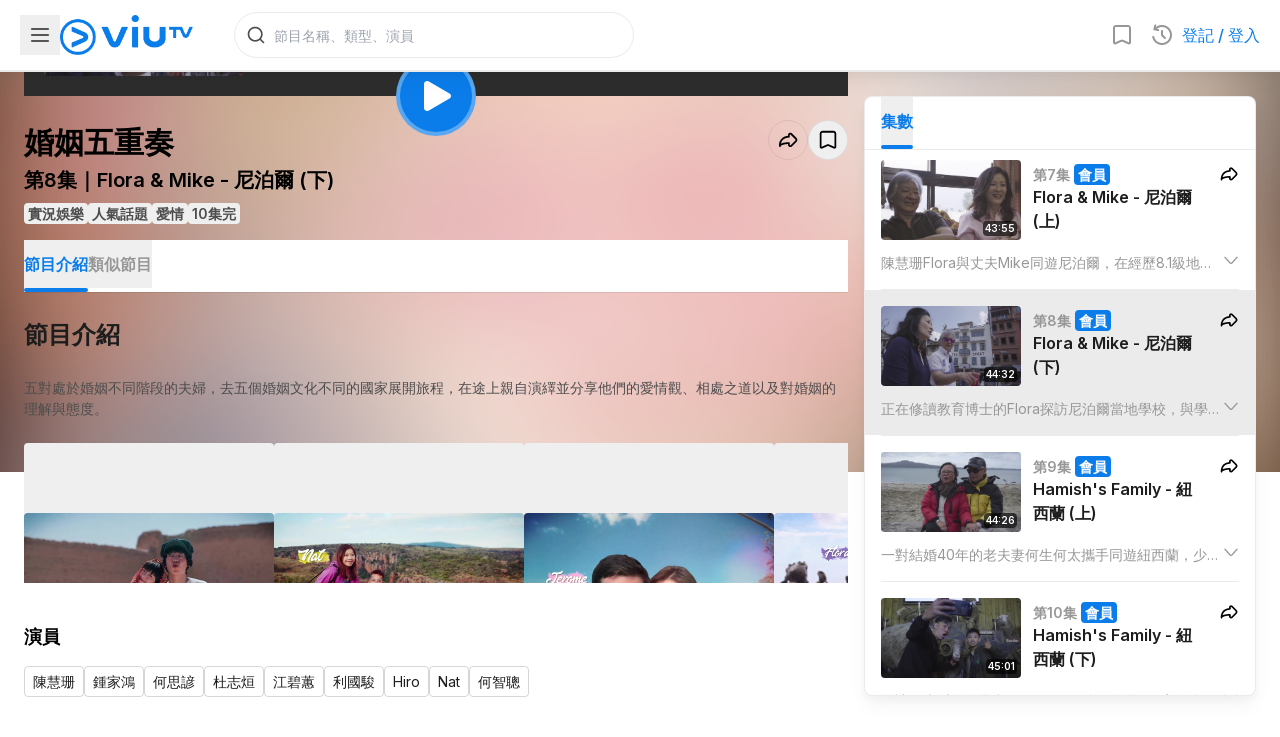

--- FILE ---
content_type: text/html; charset=utf-8
request_url: https://viu.tv/encore/stages-of-marriage/stages-of-marriagee8chan-wai-saan-foo-foo---nei-bok-yi-ha-jaap
body_size: 75446
content:
<!DOCTYPE html><html lang="zh"><head><meta charSet="utf-8"/><meta name="viewport" content="width=device-width, initial-scale=1, minimum-scale=1, user-scalable=yes"/><link rel="preload" as="image" href="/staticV3/images/nav/icon_viutv.png" fetchPriority="high"/><link rel="preload" as="image" imageSrcSet="https://static.viu.tv/resized-176/KO9bS3dkPBYEdCM0.jpg 176w,https://static.viu.tv/resized-320/KO9bS3dkPBYEdCM0.jpg 320w,https://static.viu.tv/resized-512/KO9bS3dkPBYEdCM0.jpg 512w,https://static.viu.tv/resized-640/KO9bS3dkPBYEdCM0.jpg 640w,https://static.viu.tv/resized-800/KO9bS3dkPBYEdCM0.jpg 800w,https://static.viu.tv/resized-1024/KO9bS3dkPBYEdCM0.jpg 1024w,https://static.viu.tv/resized-1280/KO9bS3dkPBYEdCM0.jpg 1280w" imageSizes="(max-width: 570px) 640px,(max-width: 768px) 800px,(max-width: 1024px) 1024px,1280px"/><link rel="preload" as="image" imageSrcSet="https://static.viu.tv/resized-176/shares/vod_images/vi_voddrama_series_desc_t/201912/zh_tw/original_horizontal/s201912270099126.jpg 176w,https://static.viu.tv/resized-320/shares/vod_images/vi_voddrama_series_desc_t/201912/zh_tw/original_horizontal/s201912270099126.jpg 320w,https://static.viu.tv/resized-512/shares/vod_images/vi_voddrama_series_desc_t/201912/zh_tw/original_horizontal/s201912270099126.jpg 512w,https://static.viu.tv/resized-640/shares/vod_images/vi_voddrama_series_desc_t/201912/zh_tw/original_horizontal/s201912270099126.jpg 640w,https://static.viu.tv/resized-800/shares/vod_images/vi_voddrama_series_desc_t/201912/zh_tw/original_horizontal/s201912270099126.jpg 800w,https://static.viu.tv/resized-1024/shares/vod_images/vi_voddrama_series_desc_t/201912/zh_tw/original_horizontal/s201912270099126.jpg 1024w,https://static.viu.tv/resized-1280/shares/vod_images/vi_voddrama_series_desc_t/201912/zh_tw/original_horizontal/s201912270099126.jpg 1280w" imageSizes="(max-width: 569px) 100vw,(max-width: 767px) 50vw,(max-width: 1023px) 33vw,400px"/><link rel="preload" as="image" imageSrcSet="https://static.viu.tv/resized-176/X12Q3PfO5XYRRLWJ.jpg 176w,https://static.viu.tv/resized-320/X12Q3PfO5XYRRLWJ.jpg 320w,https://static.viu.tv/resized-512/X12Q3PfO5XYRRLWJ.jpg 512w,https://static.viu.tv/resized-640/X12Q3PfO5XYRRLWJ.jpg 640w,https://static.viu.tv/resized-800/X12Q3PfO5XYRRLWJ.jpg 800w,https://static.viu.tv/resized-1024/X12Q3PfO5XYRRLWJ.jpg 1024w,https://static.viu.tv/resized-1280/X12Q3PfO5XYRRLWJ.jpg 1280w" imageSizes="(max-width: 569px) 100vw,(max-width: 767px) 50vw,(max-width: 1023px) 33vw,400px"/><link rel="preload" as="image" imageSrcSet="https://static.viu.tv/resized-176/Ho3DC-CxxsVPfw3J.jpg 176w,https://static.viu.tv/resized-320/Ho3DC-CxxsVPfw3J.jpg 320w,https://static.viu.tv/resized-512/Ho3DC-CxxsVPfw3J.jpg 512w,https://static.viu.tv/resized-640/Ho3DC-CxxsVPfw3J.jpg 640w,https://static.viu.tv/resized-800/Ho3DC-CxxsVPfw3J.jpg 800w,https://static.viu.tv/resized-1024/Ho3DC-CxxsVPfw3J.jpg 1024w,https://static.viu.tv/resized-1280/Ho3DC-CxxsVPfw3J.jpg 1280w" imageSizes="(max-width: 569px) 100vw,(max-width: 767px) 50vw,(max-width: 1023px) 33vw,400px"/><link rel="preload" as="image" imageSrcSet="https://static.viu.tv/resized-176/shares/vod_images/vi_voddrama_series_desc_t/201603/zh_tw/original_horizontal/s201603250024504.jpg 176w,https://static.viu.tv/resized-320/shares/vod_images/vi_voddrama_series_desc_t/201603/zh_tw/original_horizontal/s201603250024504.jpg 320w,https://static.viu.tv/resized-512/shares/vod_images/vi_voddrama_series_desc_t/201603/zh_tw/original_horizontal/s201603250024504.jpg 512w,https://static.viu.tv/resized-640/shares/vod_images/vi_voddrama_series_desc_t/201603/zh_tw/original_horizontal/s201603250024504.jpg 640w,https://static.viu.tv/resized-800/shares/vod_images/vi_voddrama_series_desc_t/201603/zh_tw/original_horizontal/s201603250024504.jpg 800w,https://static.viu.tv/resized-1024/shares/vod_images/vi_voddrama_series_desc_t/201603/zh_tw/original_horizontal/s201603250024504.jpg 1024w,https://static.viu.tv/resized-1280/shares/vod_images/vi_voddrama_series_desc_t/201603/zh_tw/original_horizontal/s201603250024504.jpg 1280w" imageSizes="(max-width: 569px) 100vw,(max-width: 767px) 50vw,(max-width: 1023px) 33vw,400px"/><link rel="preload" as="image" imageSrcSet="https://static.viu.tv/resized-176/Gc5PE00cg55FH2Go.jpg 176w,https://static.viu.tv/resized-320/Gc5PE00cg55FH2Go.jpg 320w,https://static.viu.tv/resized-512/Gc5PE00cg55FH2Go.jpg 512w,https://static.viu.tv/resized-640/Gc5PE00cg55FH2Go.jpg 640w,https://static.viu.tv/resized-800/Gc5PE00cg55FH2Go.jpg 800w,https://static.viu.tv/resized-1024/Gc5PE00cg55FH2Go.jpg 1024w,https://static.viu.tv/resized-1280/Gc5PE00cg55FH2Go.jpg 1280w" imageSizes="(max-width: 569px) 100vw,(max-width: 767px) 50vw,(max-width: 1023px) 33vw,400px"/><link rel="preload" as="image" imageSrcSet="https://static.viu.tv/resized-176/shares/vod_images/vi_voddrama_series_desc_t/201605/zh_tw/original_horizontal/s201605260027344.jpg 176w,https://static.viu.tv/resized-320/shares/vod_images/vi_voddrama_series_desc_t/201605/zh_tw/original_horizontal/s201605260027344.jpg 320w,https://static.viu.tv/resized-512/shares/vod_images/vi_voddrama_series_desc_t/201605/zh_tw/original_horizontal/s201605260027344.jpg 512w,https://static.viu.tv/resized-640/shares/vod_images/vi_voddrama_series_desc_t/201605/zh_tw/original_horizontal/s201605260027344.jpg 640w,https://static.viu.tv/resized-800/shares/vod_images/vi_voddrama_series_desc_t/201605/zh_tw/original_horizontal/s201605260027344.jpg 800w,https://static.viu.tv/resized-1024/shares/vod_images/vi_voddrama_series_desc_t/201605/zh_tw/original_horizontal/s201605260027344.jpg 1024w,https://static.viu.tv/resized-1280/shares/vod_images/vi_voddrama_series_desc_t/201605/zh_tw/original_horizontal/s201605260027344.jpg 1280w" imageSizes="(max-width: 569px) 100vw,(max-width: 767px) 50vw,(max-width: 1023px) 33vw,400px"/><link rel="preload" as="image" imageSrcSet="https://static.viu.tv/resized-176/shares/vod_images/vi_voddrama_series_desc_t/202003/zh_tw/original_horizontal/s202003200104144.jpg 176w,https://static.viu.tv/resized-320/shares/vod_images/vi_voddrama_series_desc_t/202003/zh_tw/original_horizontal/s202003200104144.jpg 320w,https://static.viu.tv/resized-512/shares/vod_images/vi_voddrama_series_desc_t/202003/zh_tw/original_horizontal/s202003200104144.jpg 512w,https://static.viu.tv/resized-640/shares/vod_images/vi_voddrama_series_desc_t/202003/zh_tw/original_horizontal/s202003200104144.jpg 640w,https://static.viu.tv/resized-800/shares/vod_images/vi_voddrama_series_desc_t/202003/zh_tw/original_horizontal/s202003200104144.jpg 800w,https://static.viu.tv/resized-1024/shares/vod_images/vi_voddrama_series_desc_t/202003/zh_tw/original_horizontal/s202003200104144.jpg 1024w,https://static.viu.tv/resized-1280/shares/vod_images/vi_voddrama_series_desc_t/202003/zh_tw/original_horizontal/s202003200104144.jpg 1280w" imageSizes="(max-width: 569px) 100vw,(max-width: 767px) 50vw,(max-width: 1023px) 33vw,400px"/><link rel="preload" as="image" imageSrcSet="https://static.viu.tv/resized-176/SWa6vLPyrq9qx1_c.jpg 176w,https://static.viu.tv/resized-320/SWa6vLPyrq9qx1_c.jpg 320w,https://static.viu.tv/resized-512/SWa6vLPyrq9qx1_c.jpg 512w,https://static.viu.tv/resized-640/SWa6vLPyrq9qx1_c.jpg 640w,https://static.viu.tv/resized-800/SWa6vLPyrq9qx1_c.jpg 800w,https://static.viu.tv/resized-1024/SWa6vLPyrq9qx1_c.jpg 1024w,https://static.viu.tv/resized-1280/SWa6vLPyrq9qx1_c.jpg 1280w" imageSizes="(max-width: 569px) 100vw,(max-width: 767px) 50vw,(max-width: 1023px) 33vw,400px"/><link rel="stylesheet" href="/_next/static/css/e390611f833a150c.css" data-precedence="next"/><link rel="stylesheet" href="/_next/static/css/7cca8e2c5137bd71.css" data-precedence="next"/><link rel="stylesheet" href="/_next/static/css/e9d1ac163408f214.css" data-precedence="next"/><link rel="stylesheet" href="/_next/static/css/880df4e65eaef043.css" data-precedence="next"/><link rel="preload" as="script" fetchPriority="low" href="/_next/static/chunks/webpack-691a3d85b4148f91.js"/><script src="/_next/static/chunks/52774a7f-f808255892d5bf01.js" async=""></script><script src="/_next/static/chunks/fd9d1056-5dabd2f0475ac75c.js" async=""></script><script src="/_next/static/chunks/1687-8d112e241c9c875a.js" async=""></script><script src="/_next/static/chunks/main-app-4b3aa6538bf113a7.js" async=""></script><script src="/_next/static/chunks/app/error-136deff651212d5d.js" async=""></script><script src="/_next/static/chunks/5726-4949288e42c82ede.js" async=""></script><script src="/_next/static/chunks/7125-f2bc68eb217eac87.js" async=""></script><script src="/_next/static/chunks/1771-ef1e9213ee05d975.js" async=""></script><script src="/_next/static/chunks/app/not-found-6257aa474f0073e8.js" async=""></script><script src="/_next/static/chunks/app/global-error-ed23233b7dba7f3e.js" async=""></script><script src="/_next/static/chunks/1465-f40d7246c4ef7321.js" async=""></script><script src="/_next/static/chunks/9490-10f7df2f42c496bf.js" async=""></script><script src="/_next/static/chunks/app/%5Blocale%5D/layout-44353c9d16d0b901.js" async=""></script><script src="/_next/static/chunks/app/%5Blocale%5D/error-f37c00d49649af1f.js" async=""></script><script src="/_next/static/chunks/127f13a6-a23a0561f1e9a028.js" async=""></script><script src="/_next/static/chunks/3684-8d2bcd9ef35dbc75.js" async=""></script><script src="/_next/static/chunks/9055-1e630aaca1d1eb2f.js" async=""></script><script src="/_next/static/chunks/1176-189f9ba9003b1091.js" async=""></script><script src="/_next/static/chunks/app/%5Blocale%5D/not-found-0902ae2b72397b8a.js" async=""></script><script src="/_next/static/chunks/app/%5Blocale%5D/encore/%5B%5B...slug%5D%5D/layout-6e6842001256044c.js" async=""></script><script src="/_next/static/chunks/5629-10516cf66f81d5ee.js" async=""></script><script src="/_next/static/chunks/3101-3840c330c1a4d237.js" async=""></script><script src="/_next/static/chunks/2074-8cf73625acae389b.js" async=""></script><script src="/_next/static/chunks/390-9d5a6ff722b060e3.js" async=""></script><script src="/_next/static/chunks/1573-319a71e3f7fe7bd4.js" async=""></script><script src="/_next/static/chunks/app/%5Blocale%5D/encore/%5B%5B...slug%5D%5D/page-5e6c9ba26b8e938c.js" async=""></script><link rel="preload" href="https://www.googletagmanager.com/gtm.js?id=GTM-P337CP6&amp;%24l=&amp;gtm_auth=&amp;gtm_preview=&amp;gtm_cookies_win=x" as="script"/><link rel="preload" href="https://www.googletagmanager.com/gtag/js?id=G-F1SGSC0WS7" as="script"/><link rel="preload" href="https://appleid.cdn-apple.com/appleauth/static/jsapi/appleid/1/en_US/appleid.auth.js" as="script"/><link rel="preload" href="https://securepubads.g.doubleclick.net/tag/js/gpt.js" as="script"/><link rel="preload" as="image" imageSrcSet="https://static.viu.tv/resized-176/shares/vod_images/vi_voddrama_series_desc_t/201606/zh_tw/original_horizontal/s201606060027604.jpg 176w,https://static.viu.tv/resized-320/shares/vod_images/vi_voddrama_series_desc_t/201606/zh_tw/original_horizontal/s201606060027604.jpg 320w,https://static.viu.tv/resized-512/shares/vod_images/vi_voddrama_series_desc_t/201606/zh_tw/original_horizontal/s201606060027604.jpg 512w,https://static.viu.tv/resized-640/shares/vod_images/vi_voddrama_series_desc_t/201606/zh_tw/original_horizontal/s201606060027604.jpg 640w,https://static.viu.tv/resized-800/shares/vod_images/vi_voddrama_series_desc_t/201606/zh_tw/original_horizontal/s201606060027604.jpg 800w,https://static.viu.tv/resized-1024/shares/vod_images/vi_voddrama_series_desc_t/201606/zh_tw/original_horizontal/s201606060027604.jpg 1024w,https://static.viu.tv/resized-1280/shares/vod_images/vi_voddrama_series_desc_t/201606/zh_tw/original_horizontal/s201606060027604.jpg 1280w" imageSizes="(max-width: 569px) 100vw,(max-width: 767px) 50vw,(max-width: 1023px) 33vw,400px"/><link rel="preload" as="image" imageSrcSet="https://static.viu.tv/resized-176/shares/vod_images/vi_voddrama_series_desc_t/201703/zh_tw/original_horizontal/s201703290039324.jpg 176w,https://static.viu.tv/resized-320/shares/vod_images/vi_voddrama_series_desc_t/201703/zh_tw/original_horizontal/s201703290039324.jpg 320w,https://static.viu.tv/resized-512/shares/vod_images/vi_voddrama_series_desc_t/201703/zh_tw/original_horizontal/s201703290039324.jpg 512w,https://static.viu.tv/resized-640/shares/vod_images/vi_voddrama_series_desc_t/201703/zh_tw/original_horizontal/s201703290039324.jpg 640w,https://static.viu.tv/resized-800/shares/vod_images/vi_voddrama_series_desc_t/201703/zh_tw/original_horizontal/s201703290039324.jpg 800w,https://static.viu.tv/resized-1024/shares/vod_images/vi_voddrama_series_desc_t/201703/zh_tw/original_horizontal/s201703290039324.jpg 1024w,https://static.viu.tv/resized-1280/shares/vod_images/vi_voddrama_series_desc_t/201703/zh_tw/original_horizontal/s201703290039324.jpg 1280w" imageSizes="(max-width: 569px) 100vw,(max-width: 767px) 50vw,(max-width: 1023px) 33vw,400px"/><link rel="preload" as="image" imageSrcSet="https://static.viu.tv/resized-176/shares/vod_images/vi_voddrama_series_desc_t/201703/zh_tw/original_horizontal/s201703140038384.jpg 176w,https://static.viu.tv/resized-320/shares/vod_images/vi_voddrama_series_desc_t/201703/zh_tw/original_horizontal/s201703140038384.jpg 320w,https://static.viu.tv/resized-512/shares/vod_images/vi_voddrama_series_desc_t/201703/zh_tw/original_horizontal/s201703140038384.jpg 512w,https://static.viu.tv/resized-640/shares/vod_images/vi_voddrama_series_desc_t/201703/zh_tw/original_horizontal/s201703140038384.jpg 640w,https://static.viu.tv/resized-800/shares/vod_images/vi_voddrama_series_desc_t/201703/zh_tw/original_horizontal/s201703140038384.jpg 800w,https://static.viu.tv/resized-1024/shares/vod_images/vi_voddrama_series_desc_t/201703/zh_tw/original_horizontal/s201703140038384.jpg 1024w,https://static.viu.tv/resized-1280/shares/vod_images/vi_voddrama_series_desc_t/201703/zh_tw/original_horizontal/s201703140038384.jpg 1280w" imageSizes="(max-width: 569px) 100vw,(max-width: 767px) 50vw,(max-width: 1023px) 33vw,400px"/><link rel="preload" as="image" imageSrcSet="https://static.viu.tv/resized-176/shares/vod_images/vi_voddrama_series_desc_t/201609/zh_tw/original_horizontal/s201609120031404.jpg 176w,https://static.viu.tv/resized-320/shares/vod_images/vi_voddrama_series_desc_t/201609/zh_tw/original_horizontal/s201609120031404.jpg 320w,https://static.viu.tv/resized-512/shares/vod_images/vi_voddrama_series_desc_t/201609/zh_tw/original_horizontal/s201609120031404.jpg 512w,https://static.viu.tv/resized-640/shares/vod_images/vi_voddrama_series_desc_t/201609/zh_tw/original_horizontal/s201609120031404.jpg 640w,https://static.viu.tv/resized-800/shares/vod_images/vi_voddrama_series_desc_t/201609/zh_tw/original_horizontal/s201609120031404.jpg 800w,https://static.viu.tv/resized-1024/shares/vod_images/vi_voddrama_series_desc_t/201609/zh_tw/original_horizontal/s201609120031404.jpg 1024w,https://static.viu.tv/resized-1280/shares/vod_images/vi_voddrama_series_desc_t/201609/zh_tw/original_horizontal/s201609120031404.jpg 1280w" imageSizes="(max-width: 569px) 100vw,(max-width: 767px) 50vw,(max-width: 1023px) 33vw,400px"/><link rel="preload" as="image" href="https://static.viu.tv/KO9bS3dkPBYEdCM0.jpg"/><link rel="icon" href="/staticV3/favicon.ico" sizes="any"/><meta property="fb:app_id" content="1575228612800196"/><meta name="theme-color" content="white"/><meta name="color-scheme" content="light"/><title>婚姻五重奏 | 第8集 | 陳慧珊夫婦 – 尼泊爾下集 | ViuTV</title><meta name="description" content="描述婚姻的五個階段，由相戀結婚、生兒育女、離婚再婚、白頭到老、生離死別。五對不同階段的夫婦將會在異國之旅的路途上，演繹並分享他們的愛情觀、相處之道以及對婚姻的理解與態度。五對夫妻、五個不同的國度，異國婚姻文化的差異與衝擊，會否進一步揭示他們對婚姻的領悟？與世界對比，自己的婚姻觀到底是狹隘，還是真愛滿載？"/><link rel="manifest" href="/manifest.webmanifest" crossorigin="use-credentials"/><meta name="keywords" content="Viu, ViuTV, viu.tv, ViuTV App, TV, 電視, Free TV, 免費電視, TV Station, 電視台, TV Program, 電視節目, Channel 99, 數碼頻道99, 99台, HKTV, 香港電視, HKTVE, 香港電視娛樂, PCCW, 電訊盈科, nowTV, Live, 直播, Broadcast, 電視廣播, On Demand, 點播, 重溫, 自製, Episode, 花絮, 預告, Reality, Reality Show, 真人秀, 真人騷, 實況娛樂, Talk Show, 晚吹, 清談, 實驗電視, Drama, 電視劇, 劇集, 港劇, Korean Drama, 韓劇, Japanese Drama, 日劇, 台劇, 泰劇, Animation, Cartoon, 動畫, 卡通片, Food, Travel, 旅遊節目, 飲食節目, Entertainment, Entertainment News, 娛樂, 娛樂新聞, 綜藝, Lifestyle, 生活資訊, Music, Concert, 音樂, 演唱會, Sports, 體育, Sports News, 體育新聞, Football, 足球, News, 新聞, TV News, now News, now 新聞, Finance, 財經, Finance News, 財經新聞, now 財經, 兒童節目, EPG, 電視節目表, 節目時間表, ReadTV, 讀電視, TVC, TV Commercial, 電視廣告"/><link rel="canonical" href="https://viu.tv/encore/stages-of-marriage/stages-of-marriagee8chan-wai-saan-foo-foo---nei-bok-yi-ha-jaap"/><meta property="og:title" content="婚姻五重奏 | 第8集 | 陳慧珊夫婦 – 尼泊爾下集 | ViuTV"/><meta property="og:description" content="描述婚姻的五個階段，由相戀結婚、生兒育女、離婚再婚、白頭到老、生離死別。五對不同階段的夫婦將會在異國之旅的路途上，演繹並分享他們的愛情觀、相處之道以及對婚姻的理解與態度。五對夫妻、五個不同的國度，異國婚姻文化的差異與衝擊，會否進一步揭示他們對婚姻的領悟？與世界對比，自己的婚姻觀到底是狹隘，還是真愛滿載？"/><meta property="og:url" content="https://viu.tv/encore/stages-of-marriage/stages-of-marriagee8chan-wai-saan-foo-foo---nei-bok-yi-ha-jaap"/><meta property="og:site_name" content="ViuTV"/><meta property="og:locale" content="zh_HK"/><meta property="og:image" content="https://static.viu.tv/resized-800/f0pvtQjoVWYWmwuX.jpg"/><meta property="og:image:alt" content="婚姻五重奏 | 第8集 | 陳慧珊夫婦 – 尼泊爾下集 | ViuTV"/><meta property="og:type" content="video.episode"/><meta property="video:duration" content="2672"/><meta property="video:tag" content="夫婦"/><meta property="video:tag" content="旅行"/><meta property="video:tag" content="婚姻"/><meta property="video:tag" content="伊朗"/><meta property="video:tag" content="尼泊爾"/><meta property="video:tag" content="塞舌爾"/><meta property="video:tag" content="坦桑尼亞"/><meta property="video:tag" content="家庭觀"/><meta property="video:tag" content="婚姻觀"/><meta property="video:tag" content="愛情觀"/><meta name="twitter:card" content="summary_large_image"/><meta name="twitter:title" content="婚姻五重奏 | 第8集 | 陳慧珊夫婦 – 尼泊爾下集 | ViuTV"/><meta name="twitter:description" content="描述婚姻的五個階段，由相戀結婚、生兒育女、離婚再婚、白頭到老、生離死別。五對不同階段的夫婦將會在異國之旅的路途上，演繹並分享他們的愛情觀、相處之道以及對婚姻的理解與態度。五對夫妻、五個不同的國度，異國婚姻文化的差異與衝擊，會否進一步揭示他們對婚姻的領悟？與世界對比，自己的婚姻觀到底是狹隘，還是真愛滿載？"/><meta name="twitter:image" content="https://static.viu.tv/resized-800/f0pvtQjoVWYWmwuX.jpg"/><meta name="twitter:image:alt" content="婚姻五重奏 | 第8集 | 陳慧珊夫婦 – 尼泊爾下集 | ViuTV"/><meta name="next-size-adjust"/><script>(self.__next_s=self.__next_s||[]).push([0,{"children":"\n            (() => {\n\n              const initialScrollbarWidthValue = window.getComputedStyle(document.body).getPropertyValue('--scrollbar-width');\n\n              if (initialScrollbarWidthValue) {\n                // pure css solution works, dont need js fallback anymore\n                return;\n              }\n\n              function _calculateScrollbarWidth() {\n                document.body.style.setProperty('--scrollbar-width', (window.innerWidth - document.documentElement.clientWidth) + \"px\");\n              }\n              _calculateScrollbarWidth();\n              window.addEventListener('resize', _calculateScrollbarWidth, false);\n              document.addEventListener('DOMContentLoaded', _calculateScrollbarWidth, false); \n              window.addEventListener('load', _calculateScrollbarWidth);\n            })();\n          ","id":"scrollbar-width-calc"}])</script><script>(self.__next_s=self.__next_s||[]).push(["https://appleid.cdn-apple.com/appleauth/static/jsapi/appleid/1/en_US/appleid.auth.js",{"async":true,"type":"text/javascript","id":"apple-id-auth"}])</script><script>(self.__next_s=self.__next_s||[]).push(["https://securepubads.g.doubleclick.net/tag/js/gpt.js",{"async":true,"id":"google-publisher-tag"}])</script><script src="/_next/static/chunks/polyfills-42372ed130431b0a.js" noModule=""></script></head><body class="__className_f367f3" data-nav-drawer-open="false" data-hydrated="false"><style>
:root {
  --bprogress-color: #0A2FFF;
  --bprogress-height: 2px;
  --bprogress-spinner-size: 18px;
  --bprogress-spinner-animation-duration: 400ms;
  --bprogress-spinner-border-size: 2px;
  --bprogress-box-shadow: 0 0 10px #0A2FFF, 0 0 5px #0A2FFF;
  --bprogress-z-index: 99999;
  --bprogress-spinner-top: 15px;
  --bprogress-spinner-bottom: auto;
  --bprogress-spinner-right: 15px;
  --bprogress-spinner-left: auto;
}

.bprogress {
  width: 0;
  height: 0;
  pointer-events: none;
  z-index: var(--bprogress-z-index);
}

.bprogress .bar {
  background: var(--bprogress-color);
  position: fixed;
  z-index: var(--bprogress-z-index);
  top: 0;
  left: 0;
  width: 100%;
  height: var(--bprogress-height);
}

/* Fancy blur effect */
.bprogress .peg {
  display: block;
  position: absolute;
  right: 0;
  width: 100px;
  height: 100%;
  box-shadow: var(--bprogress-box-shadow);
  opacity: 1.0;
  transform: rotate(3deg) translate(0px, -4px);
}

/* Remove these to get rid of the spinner */
.bprogress .spinner {
  display: block;
  position: fixed;
  z-index: var(--bprogress-z-index);
  top: var(--bprogress-spinner-top);
  bottom: var(--bprogress-spinner-bottom);
  right: var(--bprogress-spinner-right);
  left: var(--bprogress-spinner-left);
}

.bprogress .spinner-icon {
  width: var(--bprogress-spinner-size);
  height: var(--bprogress-spinner-size);
  box-sizing: border-box;
  border: solid var(--bprogress-spinner-border-size) transparent;
  border-top-color: var(--bprogress-color);
  border-left-color: var(--bprogress-color);
  border-radius: 50%;
  -webkit-animation: bprogress-spinner var(--bprogress-spinner-animation-duration) linear infinite;
  animation: bprogress-spinner var(--bprogress-spinner-animation-duration) linear infinite;
}

.bprogress-custom-parent {
  overflow: hidden;
  position: relative;
}

.bprogress-custom-parent .bprogress .spinner,
.bprogress-custom-parent .bprogress .bar {
  position: absolute;
}

.bprogress .indeterminate {
  position: fixed;
  top: 0;
  left: 0;
  width: 100%;
  height: var(--bprogress-height);
  overflow: hidden;
}

.bprogress .indeterminate .inc,
.bprogress .indeterminate .dec {
  position: absolute;
  top: 0;
  height: 100%;
  background-color: var(--bprogress-color);
}

.bprogress .indeterminate .inc {
  animation: bprogress-indeterminate-increase 2s infinite;
}

.bprogress .indeterminate .dec {
  animation: bprogress-indeterminate-decrease 2s 0.5s infinite;
}

@-webkit-keyframes bprogress-spinner {
  0%   { -webkit-transform: rotate(0deg); transform: rotate(0deg); }
  100% { -webkit-transform: rotate(360deg); transform: rotate(360deg); }
}

@keyframes bprogress-spinner {
  0%   { transform: rotate(0deg); }
  100% { transform: rotate(360deg); }
}

@keyframes bprogress-indeterminate-increase {
  from { left: -5%; width: 5%; }
  to { left: 130%; width: 100%; }
}

@keyframes bprogress-indeterminate-decrease {
  from { left: -80%; width: 80%; }
  to { left: 110%; width: 10%; }
}
</style><!--$--><!--/$--><script id="json-ld_eb9aa879" type="application/ld+json">{"@context":"http://schema.org","@graph":[{"@context":"https://schema.org","@type":"BreadcrumbList","itemListElement":[{"@type":"ListItem","position":1,"name":"婚姻五重奏","item":"https://viu.tv/encore/stages-of-marriage/stages-of-marriagee8chan-wai-saan-foo-foo---nei-bok-yi-ha-jaap"},{"@type":"ListItem","position":2,"name":"陳慧珊夫婦 – 尼泊爾下集"}]},{"@context":"https://schema.org","@type":"VideoObject","name":"陳慧珊夫婦 – 尼泊爾下集","embedUrl":"https://viu.tv/encore/stages-of-marriage/stages-of-marriagee8chan-wai-saan-foo-foo---nei-bok-yi-ha-jaap","thumbnailUrl":"https://static.viu.tv/resized-1024/f0pvtQjoVWYWmwuX.jpg","uploadDate":"2019-01-16T16:00:00.000Z","regionsAllowed":"HK","isAccessibleForFree":false,"hasPart":{"@type":"Clip","isAccessibleForFree":false,"name":"陳慧珊夫婦 – 尼泊爾下集","url":"https://viu.tv/encore/stages-of-marriage/stages-of-marriagee8chan-wai-saan-foo-foo---nei-bok-yi-ha-jaap?start=0","startOffset":0,"endOffset":2672,"cssSelector":".vwvp__wrapper"},"description":"描述婚姻的五個階段，由相戀結婚、生兒育女、離婚再婚、白頭到老、生離死別。五對不同階段的夫婦將會在異國之旅的路途上，演繹並分享他們的愛情觀、相處之道以及對婚姻的理解與態度。五對夫妻、五個不同的國度，異國婚姻文化的差異與衝擊，會否進一步揭示他們對婚姻的領悟？與世界對比，自己的婚姻觀到底是狹隘，還是真愛滿載？","duration":"P0DT0H44M32S"}]}</script><div class="relative [--nav-drawer-width--current:0px] minLgInitiallyNavDrawerOpen:[--nav-drawer-width--current:0px]" style="--nav-bar-height--xs:66px;--nav-bar-height--md:72px"><div id="js-nav-header" style="transform:translateY(0px);will-change:transform;transition:transform 0s;backface-visibility:hidden;-webkit-backface-visibility:hidden" class="fixed top-0 px-5 flex w-full bg-cbg-lightSurface1 h-[var(--nav-bar-height--xs)] md:h-[var(--nav-bar-height--md)] border-b-2 border-cbg-overlayBlack200 shadow-shadow2S items-center z-20"><div class="flex-1 md:flex-none flex items-center gap-5"><button class="cursor-default"><svg viewBox="0 0 24 24" xmlns="http://www.w3.org/2000/svg" fill="currentColor" class="h-[24px] w-[24px] fill-cbg-overlayBlack600 m-2"><path fill-rule="evenodd" clip-rule="evenodd" d="M3 6C3 5.44772 3.44772 5 4 5H20C20.5523 5 21 5.44772 21 6C21 6.55228 20.5523 7 20 7H4C3.44772 7 3 6.55228 3 6ZM3 12C3 11.4477 3.44772 11 4 11H20C20.5523 11 21 11.4477 21 12C21 12.5523 20.5523 13 20 13H4C3.44772 13 3 12.5523 3 12ZM3 18C3 17.4477 3.44772 17 4 17H20C20.5523 17 21 17.4477 21 18C21 18.5523 20.5523 19 20 19H4C3.44772 19 3 18.5523 3 18Z"></path></svg></button><a class="lg:mr-10 md:mr-6" href="/"><img alt="viutv-icon" fetchPriority="high" width="133" height="40" decoding="async" data-nimg="1" class="min-w-[133px] max-h-10 w-auto max-w-[calc(100vw-50px-62px-55px-40px)]" style="color:transparent" src="/staticV3/images/nav/icon_viutv.png"/></a></div><a href="#" class="w-[1px] w-[1px] cursor-default bg-transparent"></a><div class="flex md:flex-1 items-center gap-3 md:gap-4"><div class="xsOnly:w-[20px] flex md:flex-1 mobile-landscape:justify-end mobile-landscape:px-2 z-[21]"><div class="search-bar-loading"><div class="hidden md:block"><div class="group flex items-center relative h-[46px] w-[180px] xs:w-[236px] md:w-[256px] lg:w-[400px] rounded-full bg-transparent"><div class="bg-cstroke-strokeTertiary size-full rounded-full p-px"><div class="bg-[white] size-full rounded-full p-px"><div class="relative flex size-full items-center rounded-full bg-[white]"><div class="flex size-10 shrink-0 items-center justify-center"><svg viewBox="0 0 24 24" xmlns="http://www.w3.org/2000/svg" fill="currentColor" class="size-5 text-ctext-secondary"><path fill-rule="evenodd" clip-rule="evenodd" d="M11 2C6.02944 2 2 6.02944 2 11C2 15.9706 6.02944 20 11 20C13.125 20 15.078 19.2635 16.6177 18.0319L20.2929 21.7071C20.6834 22.0976 21.3166 22.0976 21.7071 21.7071C22.0976 21.3166 22.0976 20.6834 21.7071 20.2929L18.0319 16.6177C19.2635 15.078 20 13.125 20 11C20 6.02944 15.9706 2 11 2ZM4 11C4 7.13401 7.13401 4 11 4C14.866 4 18 7.13401 18 11C18 14.866 14.866 18 11 18C7.13401 18 4 14.866 4 11Z"></path></svg></div><input disabled="" type="text" autoComplete="off" placeholder="節目名稱、類型、演員" data-testid="search-input" class="viutv-atlas-search-safari-input text-bodyRegular3 px-2 pr-1 outline-none bg-cstroke-transparent caret-cbg-primaryOriginal w-full ml-[-10px]" value=""/></div></div></div></div></div><div class="md:hidden w-full h-full flex items-center justify-center"><svg viewBox="0 0 24 24" xmlns="http://www.w3.org/2000/svg" fill="currentColor" class="size-5 text-ctext-secondary"><path fill-rule="evenodd" clip-rule="evenodd" d="M11 2C6.02944 2 2 6.02944 2 11C2 15.9706 6.02944 20 11 20C13.125 20 15.078 19.2635 16.6177 18.0319L20.2929 21.7071C20.6834 22.0976 21.3166 22.0976 21.7071 21.7071C22.0976 21.3166 22.0976 20.6834 21.7071 20.2929L18.0319 16.6177C19.2635 15.078 20 13.125 20 11C20 6.02944 15.9706 2 11 2ZM4 11C4 7.13401 7.13401 4 11 4C14.866 4 18 7.13401 18 11C18 14.866 14.866 18 11 18C7.13401 18 4 14.866 4 11Z"></path></svg></div></div></div><div class="flex items-center gap-3"><div class="flex items-center gap-2"><div class="relative inline-block xsOrSm:hidden mobile-landscape:hidden"><svg viewBox="0 0 24 24" xmlns="http://www.w3.org/2000/svg" fill="currentColor" class="h-6 w-6 hover:fill-ctext-primary fill-ctext-tertiary cursor-pointer hidden m-2 md:block"><path fill-rule="evenodd" clip-rule="evenodd" d="M6 4C5.44772 4 5 4.44772 5 5V19.4534L10.7689 16.8574C11.5518 16.5051 12.4482 16.5051 13.2311 16.8574L19 19.4534V5C19 4.44772 18.5523 4 18 4H6ZM3 5C3 3.34315 4.34315 2 6 2H18C19.6569 2 21 3.34315 21 5V19.4534C21 20.9047 19.5028 21.8728 18.1793 21.2773L12.4104 18.6813C12.1494 18.5638 11.8506 18.5638 11.5896 18.6813L5.82073 21.2773C4.49724 21.8728 3 20.9047 3 19.4534V5Z"></path></svg><div class="z-10 absolute right-1"></div></div><div class="relative inline-block xsOrSm:hidden mobile-landscape:hidden"><svg viewBox="0 0 24 24" xmlns="http://www.w3.org/2000/svg" fill="currentColor" class="h-6 w-6 m-2 hover:fill-ctext-primary fill-ctext-tertiary cursor-pointer hidden md:block"><path fill-rule="evenodd" clip-rule="evenodd" d="M4.1664 13.6237C4.52384 15.3482 5.44029 16.9064 6.77363 18.0569C8.10696 19.2074 9.78266 19.8858 11.5408 19.9868C13.299 20.0879 15.0414 19.6059 16.4978 18.6158C17.9541 17.6257 19.0431 16.1826 19.5957 14.5105C20.1484 12.8384 20.1339 11.0307 19.5544 9.36767C18.9749 7.70466 17.8629 6.27933 16.3908 5.31273C14.9187 4.34614 13.1688 3.8923 11.4125 4.0216C9.65618 4.1509 7.99161 4.85612 6.67694 6.02788C6.26465 6.39535 5.63253 6.35902 5.26505 5.94673C4.89758 5.53444 4.93391 4.90232 5.3462 4.53485C6.98954 3.07015 9.07026 2.18862 11.2657 2.027C13.4611 1.86537 15.6484 2.43267 17.4886 3.64092C19.3287 4.84917 20.7187 6.63083 21.443 8.70959C22.1674 10.7884 22.1855 13.048 21.4947 15.1382C20.8039 17.2283 19.4427 19.0321 17.6222 20.2698C15.8018 21.5074 13.6238 22.1098 11.4261 21.9835C9.22836 21.8572 7.13374 21.0092 5.46707 19.5711C3.8004 18.1331 2.65483 16.1852 2.20803 14.0297C2.09593 13.4889 2.44345 12.9596 2.98424 12.8475C3.52503 12.7354 4.0543 13.083 4.1664 13.6237Z"></path><path fill-rule="evenodd" clip-rule="evenodd" d="M5.57349 1.4786C6.11119 1.6047 6.44485 2.14281 6.31876 2.68051L5.65398 5.51518L8.48866 6.17996C9.02635 6.30605 9.36002 6.84416 9.23392 7.38186C9.10783 7.91956 8.56972 8.25323 8.03202 8.12713L3.25017 7.00572L4.37158 2.22387C4.49768 1.68617 5.03579 1.35251 5.57349 1.4786Z"></path><path fill-rule="evenodd" clip-rule="evenodd" d="M11.9999 7.00001C12.5522 7.00001 12.9999 7.44772 12.9999 8.00001V11.7655L15.6822 14.269C16.086 14.6458 16.1078 15.2786 15.7309 15.6823C15.3541 16.0861 14.7213 16.1079 14.3176 15.7311L11.6353 13.2276C11.23 12.8493 10.9999 12.3198 10.9999 11.7655V8.00001C10.9999 7.44772 11.4476 7.00001 11.9999 7.00001Z"></path></svg><div class="z-10 absolute right-1"></div></div></div><div class="flex cursor-pointer break-keep"><div class="text-ctext-brandOriginal font-medium lg:block hidden mr-1 text-nowrap">登記<!-- --> /</div><div class="text-ctext-brandOriginal font-medium text-nowrap block">登入</div></div></div></div></div><div class="fixed z-navMenu overflow-auto pb-5 pt-[90px] md:pt-[96px] flex flex-col top-0 left-0 w-[var(--nav-drawer-width)] h-full transition-none duration-500 transform -translate-x-full border-r-cbg-overlayBlack200 border-r-2 bg-cbg-lightSurface1"><div class="flex w-full bg-cbg-lightSurface1 flex-col gap-6"><a class="hover:bg-cbg-overlayBlack100 py-[10px] px-[1.8rem] items-center flex text-cbg-overlayBlack400 text-bodyBold2" href="/"><div class="mr-[33px] [&amp;_svg]:w-7 [&amp;-svg]:h-7"><svg viewBox="0 0 24 24" xmlns="http://www.w3.org/2000/svg" fill="currentColor"><path fill-rule="evenodd" clip-rule="evenodd" d="M3 11.9293L2.68875 12.225C2.28835 12.6054 1.65539 12.5891 1.275 12.1887C0.894617 11.7883 0.910847 11.1554 1.31125 10.775L9.93375 2.58361C11.0917 1.4836 12.9084 1.48361 14.0662 2.58361L22.6888 10.775C23.0892 11.1554 23.1054 11.7883 22.725 12.1887C22.3446 12.5891 21.7117 12.6054 21.3113 12.225L21 11.9293V20C21 21.1046 20.1046 22 19 22H16C14.8954 22 14 21.1046 14 20V15H10V20C10 21.1046 9.10457 22 8 22H5C3.89543 22 3 21.1046 3 20V11.9293ZM11.3113 4.03361C11.6972 3.66694 12.3028 3.66694 12.6888 4.03361L19 10.0293V20H16V15C16 13.8954 15.1046 13 14 13H10C8.89543 13 8 13.8954 8 15V20H5V10.0293L11.3113 4.03361Z"></path></svg></div>主頁</a><a class="hover:bg-cbg-overlayBlack100 py-[10px] px-[1.8rem] items-center flex text-ctext-primary text-bodyBold2" href="/encore"><div class="mr-[33px] [&amp;_svg]:w-7 [&amp;-svg]:h-7"><svg viewBox="0 0 24 24" xmlns="http://www.w3.org/2000/svg" fill="currentColor"><path d="M13 18H19C20.6569 18 22 16.6569 22 15V6C22 4.34315 20.6569 3 19 3H5C3.34315 3 2 4.34315 2 6V15C2 16.6569 3.34315 18 5 18H11V19H7C6.44772 19 6 19.4477 6 20C6 20.5523 6.44772 21 7 21H17C17.5523 21 18 20.5523 18 20C18 19.4477 17.5523 19 17 19H13V18ZM10 12.7387V8.50486C10 8.11621 10.424 7.87616 10.7572 8.07611L14.2854 10.193C14.6091 10.3872 14.6091 10.8563 14.2854 11.0505L10.7572 13.1674C10.424 13.3674 10 13.1273 10 12.7387Z"></path></svg></div>節目</a><a class="hover:bg-cbg-overlayBlack100 py-[10px] px-[1.8rem] items-center flex text-cbg-overlayBlack400 text-bodyBold2" href="/ch"><div class="mr-[33px] [&amp;_svg]:w-7 [&amp;-svg]:h-7"><svg viewBox="0 0 24 24" xmlns="http://www.w3.org/2000/svg" fill="currentColor"><path d="M4.00681 12.9097V9.47027C4.00157 9.28021 4.07356 9.0959 4.20693 8.95792C4.34029 8.81994 4.5241 8.73961 4.71788 8.73461C5.12292 8.74503 5.44416 9.07289 5.43869 9.47027V12.4034H6.65627C6.98862 12.4431 7.23847 12.7199 7.23847 13.0483C7.23847 13.3767 6.98862 13.6534 6.65627 13.6932H4.70814C4.50396 13.6951 4.30905 13.6097 4.17433 13.4592C4.0396 13.3087 3.97844 13.1081 4.00681 12.9097Z"></path><path d="M7.92161 9.39939V12.9808C7.92161 13.3743 8.28757 13.6933 8.73901 13.6933C9.19046 13.6933 9.55642 13.3743 9.55642 12.9808V9.39939C9.55642 9.00592 9.19046 8.68695 8.73901 8.68695C8.28757 8.68695 7.92161 9.00592 7.92161 9.39939Z"></path><path d="M11.4938 12.8458L10.3259 9.71429C10.2946 9.62593 10.2775 9.53375 10.2751 9.44075C10.2602 9.07347 10.543 8.75372 10.9338 8.69603C11.3246 8.63834 11.7002 8.86089 11.8086 9.21437L12.7327 12.0441L13.6467 9.21437C13.7551 8.86089 14.1307 8.63834 14.5215 8.69603C14.9123 8.75372 15.1951 9.07347 15.1802 9.44075C15.1779 9.53375 15.1608 9.62593 15.1294 9.71429L13.9615 12.8458C13.7963 13.3503 13.2954 13.695 12.7277 13.695C12.16 13.695 11.659 13.3503 11.4938 12.8458Z"></path><path d="M16.0263 9.51228V12.9076C16.0002 13.1183 16.0771 13.3287 16.2357 13.4806C16.3943 13.6324 16.6178 13.7095 16.8441 13.6904H19.329C19.6701 13.6507 19.9261 13.3801 19.9261 13.0593C19.9261 12.7385 19.6701 12.4679 19.329 12.4282H17.5676V11.7921H19.2766C19.6177 11.7524 19.8737 11.4818 19.8737 11.161C19.8737 10.8402 19.6177 10.5696 19.2766 10.5299H17.5676V9.94281H19.329C19.6996 9.94281 20 9.66244 20 9.31659C20 8.97073 19.6996 8.69036 19.329 8.69036H16.8441C16.6094 8.66875 16.3774 8.75078 16.2169 8.91208C16.0564 9.07338 15.9859 9.29542 16.0263 9.51228Z"></path><path fill-rule="evenodd" clip-rule="evenodd" d="M1 5.84491C1 4.18806 2.34314 2.84491 4 2.84491H20C21.6569 2.84491 23 4.18806 23 5.84491V16.3904C23 18.0472 21.6569 19.3904 20 19.3904H6.05058L4.41421 21.0267C3.15429 22.2867 1 21.3943 1 19.6125V5.84491ZM4 4.84491C3.44772 4.84491 3 5.29263 3 5.84491V19.6125L5.22215 17.3904H20C20.5523 17.3904 21 16.9426 21 16.3904V5.84491C21 5.29263 20.5523 4.84491 20 4.84491H4Z"></path></svg></div>一齊睇</a><a class="hover:bg-cbg-overlayBlack100 py-[10px] px-[1.8rem] items-center flex text-cbg-overlayBlack400 text-bodyBold2" href="/epg"><div class="mr-[33px] [&amp;_svg]:w-7 [&amp;-svg]:h-7"><svg viewBox="0 0 24 24" xmlns="http://www.w3.org/2000/svg" fill="currentColor"><path d="M18 15C18 14.4477 17.5523 14 17 14C16.4477 14 16 14.4477 16 15V16.9825C15.9955 17.2442 16.093 17.5074 16.2927 17.7071L17.707 19.1213C18.0975 19.5118 18.7306 19.5118 19.1212 19.1213C19.5117 18.7308 19.5117 18.0976 19.1212 17.7071L18 16.5859V15Z"></path><path fill-rule="evenodd" clip-rule="evenodd" d="M8 1C8.55228 1 9 1.44772 9 2V3H15V2C15 1.44772 15.4477 1 16 1C16.5523 1 17 1.44772 17 2V3H19C20.6569 3 22 4.34315 22 6V13.6822C22.6318 14.6325 23 15.7733 23 17C23 20.3137 20.3137 23 17 23C15.223 23 13.6264 22.2275 12.5278 21H5C3.34315 21 2 19.6569 2 18V6C2 4.34315 3.34315 3 5 3H7V2C7 1.44772 7.44772 1 8 1ZM15 5V6C15 6.55228 15.4477 7 16 7C16.5523 7 17 6.55228 17 6V5H19C19.5523 5 20 5.44772 20 6V8H4V6C4 5.44772 4.44772 5 5 5H7V6C7 6.55228 7.44772 7 8 7C8.55228 7 9 6.55228 9 6V5H15ZM4 10V18C4 18.5523 4.44772 19 5 19H11.3414C11.1203 18.3744 11 17.7013 11 17C11 13.6863 13.6863 11 17 11C18.0929 11 19.1175 11.2922 20 11.8027V10H4ZM17 13C14.7909 13 13 14.7909 13 17C13 19.2091 14.7909 21 17 21C19.2091 21 21 19.2091 21 17C21 14.7909 19.2091 13 17 13Z"></path></svg></div>節目表</a></div><div class="flex-grow min-h-10"></div><a href="#" class="w-[1px] w-[1px] cursor-default bg-transparent ml-5 mb-5"></a><div class="inline-flex justify-center mb-2 text-bodyRegular1 text-cbg-overlayBlack400"><button class="text-ctext-primary text-bodyBold3">中文</button><div class="px-2"> | </div><button class="text-bodyBold3">Eng</button></div><div class="px-[26px]"><div class="grid grid-cols-3 grid-flow-col text-bodyRegular4 text-cbg-overlayBlack400"><a class="my-1 text-center" href="/event-join">活動參加</a><a class="my-1 text-center" href="/faq">常見問題</a><a class="my-1 text-center" href="/advertising-opportunities">廣告商機</a></div><div class="grid grid-cols-3 grid-flow-col text-bodyRegular4 text-cbg-overlayBlack400"><a data-prevent-progress="true" class="my-1 text-center" href="https://job.pccw.com/pccw?locale=zh_TW">加入我們</a><a class="my-1 text-center" href="/contact-us">聯絡我們</a><a class="my-1 text-center" href="/terms-condition">條款細則</a></div><div class="grid grid-cols-3 grid-flow-col text-bodyRegular4 text-cbg-overlayBlack400"><a class="my-1 text-center" href="/our-policy">我們的政策</a></div><div class="text-cbg-overlayBlack400 mt-2 text-bodyRegular4 text-center">© <!-- -->2026<!-- --> HKTVE. All rights reserved</div></div></div><div aria-hidden="true" class="fixed inset-0 transition-opacity duration-500 z-[15] bg-[rgba(255,255,255,0.72)] opacity-0 pointer-events-none"></div><div class="transition-none duration-500 md:pt-[var(--nav-bar-height--md)] pt-[var(--nav-bar-height--xs)] page__content-wrapper"><div id="js-program-detail-page" class="relative flex justify-center items-center" style="--bottom-sponsor-ad-height:144px"><div style="--desktop-episode-list-width:392px" class="w-full lg:w-auto lg:grid lg:grid-cols-[minmax(auto,calc(100vw-var(--desktop-episode-list-width)-24px-24px-16px))_var(--desktop-episode-list-width)] [@media(min-width:1440px)]:grid-cols-[minmax(auto,calc(1376px-var(--desktop-episode-list-width)))_var(--desktop-episode-list-width)] lg:gap-x-4 lg:p-6"><div><div id="video-player--pdp-top" style="transform:translateY(0px);will-change:transform;transition:transform 0s;backface-visibility:hidden;-webkit-backface-visibility:hidden" class="xsToMd:sticky xsOrSm:top-[66px] top-[72px] bg-cbg-black aspect-[var(--aspect-ratio,16/9)] z-pdpStickyPlayer"><img alt="婚姻五重奏" sizes="(max-width: 570px) 640px,(max-width: 768px) 800px,(max-width: 1024px) 1024px,1280px" src="/staticV3/images/placeholder/1x1_transparent_placeholder.png" srcSet="https://static.viu.tv/resized-176/KO9bS3dkPBYEdCM0.jpg 176w,https://static.viu.tv/resized-320/KO9bS3dkPBYEdCM0.jpg 320w,https://static.viu.tv/resized-512/KO9bS3dkPBYEdCM0.jpg 512w,https://static.viu.tv/resized-640/KO9bS3dkPBYEdCM0.jpg 640w,https://static.viu.tv/resized-800/KO9bS3dkPBYEdCM0.jpg 800w,https://static.viu.tv/resized-1024/KO9bS3dkPBYEdCM0.jpg 1024w,https://static.viu.tv/resized-1280/KO9bS3dkPBYEdCM0.jpg 1280w" class="absolute h-full w-full inset-0 object-cover"/></div><div class="relative h-auto"><div class="py-4 mb-[var(--bottom-sponsor-ad-height)]"><div class="flex justify-between lg:my-2 flex-col lg:flex-row px-4 lg:px-0"><div class="flex-1 xsToMd:mb-4"><div class="text-bodyRegular3 text-ctext-secondary"></div><a href="#" class="w-[1px] w-[1px] cursor-default bg-transparent absolute left-1/2"></a><h1 class="lg:text-h1Lg text-h3Sm">婚姻五重奏</h1><div class="flex flex-wrap gap-x-2 my-2"><div class="badge-filter">實況娛樂</div><div class="badge-filter">人氣話題</div><div class="badge-filter">愛情</div><div class="badge-filter">10集完</div></div></div><div class="flex justify-between"><button class="btn--programme lg:hidden">節目介紹</button><div class="flex gap-x-2"><div class="relative"><svg viewBox="0 0 24 24" fill="none" xmlns="http://www.w3.org/2000/svg" class="w-10 h-10 p-2 btn--border"><path fill-rule="evenodd" clip-rule="evenodd" d="M14.8536 6.15146C14.5386 5.83648 14 6.05956 14 6.50501V8.38374C14 8.93602 13.5523 9.38374 13 9.38374C11.1492 9.38374 8.89119 9.87351 7.11868 11.2693C5.87282 12.2504 4.8037 13.728 4.30308 15.9477C4.88971 15.6592 5.54914 15.4248 6.22926 15.2336C8.34093 14.6397 10.9367 14.3837 13 14.3837C13.5523 14.3837 14 14.8314 14 15.3837V17.2624C14 17.7079 14.5386 17.931 14.8536 17.616L19.8787 12.5908C20.2692 12.2003 20.2692 11.5672 19.8787 11.1766L14.8536 6.15146ZM2 18.8837C2 14.4169 3.61098 11.4859 5.88131 9.69807C7.77579 8.20618 10.0424 7.57792 12 7.42342V6.50501C12 4.27775 14.6929 3.16233 16.2678 4.73725L21.2929 9.76242C22.4645 10.934 22.4645 12.8335 21.2929 14.005L16.2678 19.0302C14.6929 20.6051 12 19.4897 12 17.2624V16.4042C10.2783 16.4728 8.34518 16.7161 6.77074 17.1589C5.82038 17.4261 5.0707 17.7471 4.58027 18.0965C4.08951 18.4462 4 18.7134 4 18.8837C4 19.436 3.55228 19.8837 3 19.8837C2.44772 19.8837 2 19.436 2 18.8837Z" fill="currentColor"></path></svg></div><button class="w-10 h-10 p-2 btn--border"><svg viewBox="0 0 24 24" xmlns="http://www.w3.org/2000/svg" fill="currentColor"><path fill-rule="evenodd" clip-rule="evenodd" d="M6 4C5.44772 4 5 4.44772 5 5V19.4534L10.7689 16.8574C11.5518 16.5051 12.4482 16.5051 13.2311 16.8574L19 19.4534V5C19 4.44772 18.5523 4 18 4H6ZM3 5C3 3.34315 4.34315 2 6 2H18C19.6569 2 21 3.34315 21 5V19.4534C21 20.9047 19.5028 21.8728 18.1793 21.2773L12.4104 18.6813C12.1494 18.5638 11.8506 18.5638 11.5896 18.6813L5.82073 21.2773C4.49724 21.8728 3 20.9047 3 19.4534V5Z"></path></svg></button></div></div></div><div class="min-h-[52px] flex gap-x-4 hidden lg:flex bg-cbg-lightSurface1 xsToMd:shadow-shadow1S xsToMd:px-4 xsToMd:sticky xsToMd:z-pdpStickyElement"><div class="flex flex-col"><button class="relative text-bodyBold2 py-3 text-ctext-brandOriginal">節目介紹</button><span class="w-full h-1 rounded-full bg-cbg-primaryOriginal"></span></div><div class="flex flex-col"><button class="relative text-bodyBold2 py-3 text-ctext-tertiary hover:text-ctext-secondary">類似節目</button></div></div><span class="divider border-t hidden lg:block w-full text-cbg-overlayBlack200"></span><div class="hidden lg:block"><section class="py-6"><article><h2 class="text-ctext-primary text-h3Lg">節目介紹</h2><div class="my-6"><p class="intro__p mb-2 text-ctext-secondary text-bodyRegular3 line-clamp-4" style="height:auto">五對處於婚姻不同階段的夫婦，去五個婚姻文化不同的國家展開旅程，在途上親自演繹並分享他們的愛情觀、相處之道以及對婚姻的理解與態度。</p></div></article></section><section class="py-4"><h3 class="mb-4 text-bodyBold1">演員</h3><div class="flex flex-wrap gap-x-2"><a href="/tag/5a02cec1f4df24025c5cbc46/陳慧珊"><div class="badge-category mb-2 cursor-pointer">陳慧珊</div></a><a href="/tag/5a5c5958ac4e296efa9c03ea/鍾家鴻"><div class="badge-category mb-2 cursor-pointer">鍾家鴻</div></a><a href="/tag/5a4cb46a241c40763b69a407/何思諺"><div class="badge-category mb-2 cursor-pointer">何思諺</div></a><a href="/tag/5a5441c0241c40763b69a459/杜志烜"><div class="badge-category mb-2 cursor-pointer">杜志烜</div></a><a href="/tag/5a5441fa241c40763b69a45b/江碧蕙"><div class="badge-category mb-2 cursor-pointer">江碧蕙</div></a><a href="/tag/5d55047e97fbb74ecf06ca46/利國駿"><div class="badge-category mb-2 cursor-pointer">利國駿</div></a><a href="/tag/5a94d37c77402b4db6d3a637/Hiro"><div class="badge-category mb-2 cursor-pointer">Hiro</div></a><a href="/tag/5a94d38277402b4db6d3a638/Nat"><div class="badge-category mb-2 cursor-pointer">Nat</div></a><a href="/tag/5caf0b58e9195e1d7dff5e2f/何智聰"><div class="badge-category mb-2 cursor-pointer">何智聰</div></a></div></section><section class="py-6"><h3 class="mb-4 text-bodyBold1">類別</h3><div class="flex gap-x-2 flex-wrap"><a href="/encore?type%5B%5D=5b0fa0001755f302885aa306"><div class="badge-category mb-2 cursor-pointer">Ch.99</div></a><a href="/encore?type%5B%5D=5b48cdcd502dce59e0ef7af7"><div class="badge-category mb-2 cursor-pointer">自家製</div></a><a href="/encore?genre%5B%5D=5b0fa0001755f302885aa30d"><div class="badge-category mb-2 cursor-pointer">實況娛樂</div></a><a href="/encore?nature%5B%5D=5b0fa0011755f302885aa322"><div class="badge-category mb-2 cursor-pointer">人氣話題</div></a><a href="/encore?nature%5B%5D=5b0fa0001755f302885aa31b"><div class="badge-category mb-2 cursor-pointer">愛情</div></a></div></section><span class="divider border-t block w-full text-cbg-overlayBlack200"></span><section id="page__similar" class="py-6"><a href="#" class="w-[1px] w-[1px] cursor-default bg-transparent absolute left-10"></a><h2 class="mb-6 text-h3Lg">類似節目</h2><div class="grid w-auto h-auto relative [&amp;_.gallery-nav-btn]:hidden"><div class="w-auto flex gap-x-4 overflow-x-auto overflow-auto relative gallery-nav--div snap-x"><div class="visibility-tracker"><a data-testid="content-card__link" class="block card--programme card--programme" href="/encore/divorce-tour"><div data-testid="content-card" class="card"><div class="card__image-wrapper"><div class="relative lg:w-[var(--content-card-width,250px)] aspect-video bg-others-whisperBlue"><img data-testid="content-card__image" alt="" sizes="(max-width: 569px) 100vw,(max-width: 767px) 50vw,(max-width: 1023px) 33vw,400px" src="/staticV3/images/placeholder/1x1_transparent_placeholder.png" srcSet="https://static.viu.tv/resized-176/shares/vod_images/vi_voddrama_series_desc_t/201912/zh_tw/original_horizontal/s201912270099126.jpg 176w,https://static.viu.tv/resized-320/shares/vod_images/vi_voddrama_series_desc_t/201912/zh_tw/original_horizontal/s201912270099126.jpg 320w,https://static.viu.tv/resized-512/shares/vod_images/vi_voddrama_series_desc_t/201912/zh_tw/original_horizontal/s201912270099126.jpg 512w,https://static.viu.tv/resized-640/shares/vod_images/vi_voddrama_series_desc_t/201912/zh_tw/original_horizontal/s201912270099126.jpg 640w,https://static.viu.tv/resized-800/shares/vod_images/vi_voddrama_series_desc_t/201912/zh_tw/original_horizontal/s201912270099126.jpg 800w,https://static.viu.tv/resized-1024/shares/vod_images/vi_voddrama_series_desc_t/201912/zh_tw/original_horizontal/s201912270099126.jpg 1024w,https://static.viu.tv/resized-1280/shares/vod_images/vi_voddrama_series_desc_t/201912/zh_tw/original_horizontal/s201912270099126.jpg 1280w" class="absolute h-full w-full inset-0 card__image object-cover"/></div><div class="badge badge-indicator absolute right-1 bottom-1">15集完</div><svg viewBox="0 0 24 24" fill="none" xmlns="http://www.w3.org/2000/svg" width="24" height="24" class="card__play-icon"><g id="Name=play, Filled=false"><path id="Vector" fill-rule="evenodd" clip-rule="evenodd" d="M7.21856 2.30121C5.81743 1.48489 4 2.4239 4 3.96412V20.0359C4 21.5761 5.81744 22.5151 7.21856 21.6988L21.0113 13.6629C22.3296 12.8949 22.3296 11.1051 21.0113 10.3371L7.21856 2.30121Z" fill="currentColor"></path></g></svg></div><div class="card__title-wrapper"><div class="card__title-items"><div class="flex items-center card__title--episode-wrapper"></div><h3 class="card__title" data-testid="content-card__card-title">一切從失婚開始</h3></div><svg viewBox="0 0 24 24" fill="none" xmlns="http://www.w3.org/2000/svg" class="card__share-icon" width="20" height="20"><path fill-rule="evenodd" clip-rule="evenodd" d="M14.8536 6.15146C14.5386 5.83648 14 6.05956 14 6.50501V8.38374C14 8.93602 13.5523 9.38374 13 9.38374C11.1492 9.38374 8.89119 9.87351 7.11868 11.2693C5.87282 12.2504 4.8037 13.728 4.30308 15.9477C4.88971 15.6592 5.54914 15.4248 6.22926 15.2336C8.34093 14.6397 10.9367 14.3837 13 14.3837C13.5523 14.3837 14 14.8314 14 15.3837V17.2624C14 17.7079 14.5386 17.931 14.8536 17.616L19.8787 12.5908C20.2692 12.2003 20.2692 11.5672 19.8787 11.1766L14.8536 6.15146ZM2 18.8837C2 14.4169 3.61098 11.4859 5.88131 9.69807C7.77579 8.20618 10.0424 7.57792 12 7.42342V6.50501C12 4.27775 14.6929 3.16233 16.2678 4.73725L21.2929 9.76242C22.4645 10.934 22.4645 12.8335 21.2929 14.005L16.2678 19.0302C14.6929 20.6051 12 19.4897 12 17.2624V16.4042C10.2783 16.4728 8.34518 16.7161 6.77074 17.1589C5.82038 17.4261 5.0707 17.7471 4.58027 18.0965C4.08951 18.4462 4 18.7134 4 18.8837C4 19.436 3.55228 19.8837 3 19.8837C2.44772 19.8837 2 19.436 2 18.8837Z" fill="currentColor"></path></svg></div></div><div class="card__content-wrapper"><div class="card__content--tags"><p class="card__tags">失婚並不是人生的終點！反而是一個人生新起點</p></div></div></a></div><div class="visibility-tracker"><a data-testid="content-card__link" class="block card--programme card--programme" href="/encore/the-couples-gambit"><div data-testid="content-card" class="card"><div class="card__image-wrapper"><div class="relative lg:w-[var(--content-card-width,250px)] aspect-video bg-others-whisperBlue"><img data-testid="content-card__image" alt="" sizes="(max-width: 569px) 100vw,(max-width: 767px) 50vw,(max-width: 1023px) 33vw,400px" src="/staticV3/images/placeholder/1x1_transparent_placeholder.png" srcSet="https://static.viu.tv/resized-176/X12Q3PfO5XYRRLWJ.jpg 176w,https://static.viu.tv/resized-320/X12Q3PfO5XYRRLWJ.jpg 320w,https://static.viu.tv/resized-512/X12Q3PfO5XYRRLWJ.jpg 512w,https://static.viu.tv/resized-640/X12Q3PfO5XYRRLWJ.jpg 640w,https://static.viu.tv/resized-800/X12Q3PfO5XYRRLWJ.jpg 800w,https://static.viu.tv/resized-1024/X12Q3PfO5XYRRLWJ.jpg 1024w,https://static.viu.tv/resized-1280/X12Q3PfO5XYRRLWJ.jpg 1280w" class="absolute h-full w-full inset-0 card__image object-cover"/></div><div class="badge badge-indicator absolute right-1 bottom-1">15集完</div><svg viewBox="0 0 24 24" fill="none" xmlns="http://www.w3.org/2000/svg" width="24" height="24" class="card__play-icon"><g id="Name=play, Filled=false"><path id="Vector" fill-rule="evenodd" clip-rule="evenodd" d="M7.21856 2.30121C5.81743 1.48489 4 2.4239 4 3.96412V20.0359C4 21.5761 5.81744 22.5151 7.21856 21.6988L21.0113 13.6629C22.3296 12.8949 22.3296 11.1051 21.0113 10.3371L7.21856 2.30121Z" fill="currentColor"></path></g></svg></div><div class="card__title-wrapper"><div class="card__title-items"><div class="flex items-center card__title--episode-wrapper"></div><h3 class="card__title" data-testid="content-card__card-title">賭命夫妻</h3></div><svg viewBox="0 0 24 24" fill="none" xmlns="http://www.w3.org/2000/svg" class="card__share-icon" width="20" height="20"><path fill-rule="evenodd" clip-rule="evenodd" d="M14.8536 6.15146C14.5386 5.83648 14 6.05956 14 6.50501V8.38374C14 8.93602 13.5523 9.38374 13 9.38374C11.1492 9.38374 8.89119 9.87351 7.11868 11.2693C5.87282 12.2504 4.8037 13.728 4.30308 15.9477C4.88971 15.6592 5.54914 15.4248 6.22926 15.2336C8.34093 14.6397 10.9367 14.3837 13 14.3837C13.5523 14.3837 14 14.8314 14 15.3837V17.2624C14 17.7079 14.5386 17.931 14.8536 17.616L19.8787 12.5908C20.2692 12.2003 20.2692 11.5672 19.8787 11.1766L14.8536 6.15146ZM2 18.8837C2 14.4169 3.61098 11.4859 5.88131 9.69807C7.77579 8.20618 10.0424 7.57792 12 7.42342V6.50501C12 4.27775 14.6929 3.16233 16.2678 4.73725L21.2929 9.76242C22.4645 10.934 22.4645 12.8335 21.2929 14.005L16.2678 19.0302C14.6929 20.6051 12 19.4897 12 17.2624V16.4042C10.2783 16.4728 8.34518 16.7161 6.77074 17.1589C5.82038 17.4261 5.0707 17.7471 4.58027 18.0965C4.08951 18.4462 4 18.7134 4 18.8837C4 19.436 3.55228 19.8837 3 19.8837C2.44772 19.8837 2 19.436 2 18.8837Z" fill="currentColor"></path></svg></div></div><div class="card__content-wrapper"><div class="card__content--tags"><p class="card__tags">探討現代港式婚姻，考驗素人夫妻的相處之道</p></div></div></a></div><div class="visibility-tracker"><a data-testid="content-card__link" class="block card--programme card--programme" href="/encore/hiking-walking-nepal"><div data-testid="content-card" class="card"><div class="card__image-wrapper"><div class="relative lg:w-[var(--content-card-width,250px)] aspect-video bg-others-whisperBlue"><img data-testid="content-card__image" alt="" sizes="(max-width: 569px) 100vw,(max-width: 767px) 50vw,(max-width: 1023px) 33vw,400px" src="/staticV3/images/placeholder/1x1_transparent_placeholder.png" srcSet="https://static.viu.tv/resized-176/Ho3DC-CxxsVPfw3J.jpg 176w,https://static.viu.tv/resized-320/Ho3DC-CxxsVPfw3J.jpg 320w,https://static.viu.tv/resized-512/Ho3DC-CxxsVPfw3J.jpg 512w,https://static.viu.tv/resized-640/Ho3DC-CxxsVPfw3J.jpg 640w,https://static.viu.tv/resized-800/Ho3DC-CxxsVPfw3J.jpg 800w,https://static.viu.tv/resized-1024/Ho3DC-CxxsVPfw3J.jpg 1024w,https://static.viu.tv/resized-1280/Ho3DC-CxxsVPfw3J.jpg 1280w" class="absolute h-full w-full inset-0 card__image object-cover"/></div><div class="badge badge-indicator absolute right-1 bottom-1">12集完</div><svg viewBox="0 0 24 24" fill="none" xmlns="http://www.w3.org/2000/svg" width="24" height="24" class="card__play-icon"><g id="Name=play, Filled=false"><path id="Vector" fill-rule="evenodd" clip-rule="evenodd" d="M7.21856 2.30121C5.81743 1.48489 4 2.4239 4 3.96412V20.0359C4 21.5761 5.81744 22.5151 7.21856 21.6988L21.0113 13.6629C22.3296 12.8949 22.3296 11.1051 21.0113 10.3371L7.21856 2.30121Z" fill="currentColor"></path></g></svg></div><div class="card__title-wrapper"><div class="card__title-items"><div class="flex items-center card__title--episode-wrapper"></div><h3 class="card__title" data-testid="content-card__card-title">尼泊爾山步行</h3></div><svg viewBox="0 0 24 24" fill="none" xmlns="http://www.w3.org/2000/svg" class="card__share-icon" width="20" height="20"><path fill-rule="evenodd" clip-rule="evenodd" d="M14.8536 6.15146C14.5386 5.83648 14 6.05956 14 6.50501V8.38374C14 8.93602 13.5523 9.38374 13 9.38374C11.1492 9.38374 8.89119 9.87351 7.11868 11.2693C5.87282 12.2504 4.8037 13.728 4.30308 15.9477C4.88971 15.6592 5.54914 15.4248 6.22926 15.2336C8.34093 14.6397 10.9367 14.3837 13 14.3837C13.5523 14.3837 14 14.8314 14 15.3837V17.2624C14 17.7079 14.5386 17.931 14.8536 17.616L19.8787 12.5908C20.2692 12.2003 20.2692 11.5672 19.8787 11.1766L14.8536 6.15146ZM2 18.8837C2 14.4169 3.61098 11.4859 5.88131 9.69807C7.77579 8.20618 10.0424 7.57792 12 7.42342V6.50501C12 4.27775 14.6929 3.16233 16.2678 4.73725L21.2929 9.76242C22.4645 10.934 22.4645 12.8335 21.2929 14.005L16.2678 19.0302C14.6929 20.6051 12 19.4897 12 17.2624V16.4042C10.2783 16.4728 8.34518 16.7161 6.77074 17.1589C5.82038 17.4261 5.0707 17.7471 4.58027 18.0965C4.08951 18.4462 4 18.7134 4 18.8837C4 19.436 3.55228 19.8837 3 19.8837C2.44772 19.8837 2 19.436 2 18.8837Z" fill="currentColor"></path></svg></div></div><div class="card__content-wrapper"><div class="card__content--tags"><p class="card__tags">用5日4夜，登上海拔4500米</p></div></div></a></div><div class="visibility-tracker"><a data-testid="content-card__link" class="block card--programme card--programme" href="/encore/travel-with-rivals"><div data-testid="content-card" class="card"><div class="card__image-wrapper"><div class="relative lg:w-[var(--content-card-width,250px)] aspect-video bg-others-whisperBlue"><img data-testid="content-card__image" alt="" sizes="(max-width: 569px) 100vw,(max-width: 767px) 50vw,(max-width: 1023px) 33vw,400px" src="/staticV3/images/placeholder/1x1_transparent_placeholder.png" srcSet="https://static.viu.tv/resized-176/shares/vod_images/vi_voddrama_series_desc_t/201603/zh_tw/original_horizontal/s201603250024504.jpg 176w,https://static.viu.tv/resized-320/shares/vod_images/vi_voddrama_series_desc_t/201603/zh_tw/original_horizontal/s201603250024504.jpg 320w,https://static.viu.tv/resized-512/shares/vod_images/vi_voddrama_series_desc_t/201603/zh_tw/original_horizontal/s201603250024504.jpg 512w,https://static.viu.tv/resized-640/shares/vod_images/vi_voddrama_series_desc_t/201603/zh_tw/original_horizontal/s201603250024504.jpg 640w,https://static.viu.tv/resized-800/shares/vod_images/vi_voddrama_series_desc_t/201603/zh_tw/original_horizontal/s201603250024504.jpg 800w,https://static.viu.tv/resized-1024/shares/vod_images/vi_voddrama_series_desc_t/201603/zh_tw/original_horizontal/s201603250024504.jpg 1024w,https://static.viu.tv/resized-1280/shares/vod_images/vi_voddrama_series_desc_t/201603/zh_tw/original_horizontal/s201603250024504.jpg 1280w" class="absolute h-full w-full inset-0 card__image object-cover"/></div><div class="badge badge-indicator absolute right-1 bottom-1">16集完</div><svg viewBox="0 0 24 24" fill="none" xmlns="http://www.w3.org/2000/svg" width="24" height="24" class="card__play-icon"><g id="Name=play, Filled=false"><path id="Vector" fill-rule="evenodd" clip-rule="evenodd" d="M7.21856 2.30121C5.81743 1.48489 4 2.4239 4 3.96412V20.0359C4 21.5761 5.81744 22.5151 7.21856 21.6988L21.0113 13.6629C22.3296 12.8949 22.3296 11.1051 21.0113 10.3371L7.21856 2.30121Z" fill="currentColor"></path></g></svg></div><div class="card__title-wrapper"><div class="card__title-items"><div class="flex items-center card__title--episode-wrapper"></div><h3 class="card__title" data-testid="content-card__card-title">跟住矛盾去旅行</h3></div><svg viewBox="0 0 24 24" fill="none" xmlns="http://www.w3.org/2000/svg" class="card__share-icon" width="20" height="20"><path fill-rule="evenodd" clip-rule="evenodd" d="M14.8536 6.15146C14.5386 5.83648 14 6.05956 14 6.50501V8.38374C14 8.93602 13.5523 9.38374 13 9.38374C11.1492 9.38374 8.89119 9.87351 7.11868 11.2693C5.87282 12.2504 4.8037 13.728 4.30308 15.9477C4.88971 15.6592 5.54914 15.4248 6.22926 15.2336C8.34093 14.6397 10.9367 14.3837 13 14.3837C13.5523 14.3837 14 14.8314 14 15.3837V17.2624C14 17.7079 14.5386 17.931 14.8536 17.616L19.8787 12.5908C20.2692 12.2003 20.2692 11.5672 19.8787 11.1766L14.8536 6.15146ZM2 18.8837C2 14.4169 3.61098 11.4859 5.88131 9.69807C7.77579 8.20618 10.0424 7.57792 12 7.42342V6.50501C12 4.27775 14.6929 3.16233 16.2678 4.73725L21.2929 9.76242C22.4645 10.934 22.4645 12.8335 21.2929 14.005L16.2678 19.0302C14.6929 20.6051 12 19.4897 12 17.2624V16.4042C10.2783 16.4728 8.34518 16.7161 6.77074 17.1589C5.82038 17.4261 5.0707 17.7471 4.58027 18.0965C4.08951 18.4462 4 18.7134 4 18.8837C4 19.436 3.55228 19.8837 3 19.8837C2.44772 19.8837 2 19.436 2 18.8837Z" fill="currentColor"></path></svg></div></div><div class="card__content-wrapper"><div class="card__content--tags"><p class="card__tags">史無前例跟宿敵去旅行</p></div></div></a></div><div class="visibility-tracker"><a data-testid="content-card__link" class="block card--programme card--programme" href="/encore/before-green-bean"><div data-testid="content-card" class="card"><div class="card__image-wrapper"><div class="relative lg:w-[var(--content-card-width,250px)] aspect-video bg-others-whisperBlue"><img data-testid="content-card__image" alt="" sizes="(max-width: 569px) 100vw,(max-width: 767px) 50vw,(max-width: 1023px) 33vw,400px" src="/staticV3/images/placeholder/1x1_transparent_placeholder.png" srcSet="https://static.viu.tv/resized-176/Gc5PE00cg55FH2Go.jpg 176w,https://static.viu.tv/resized-320/Gc5PE00cg55FH2Go.jpg 320w,https://static.viu.tv/resized-512/Gc5PE00cg55FH2Go.jpg 512w,https://static.viu.tv/resized-640/Gc5PE00cg55FH2Go.jpg 640w,https://static.viu.tv/resized-800/Gc5PE00cg55FH2Go.jpg 800w,https://static.viu.tv/resized-1024/Gc5PE00cg55FH2Go.jpg 1024w,https://static.viu.tv/resized-1280/Gc5PE00cg55FH2Go.jpg 1280w" class="absolute h-full w-full inset-0 card__image object-cover"/></div><div class="badge badge-indicator absolute right-1 bottom-1">4集完</div><svg viewBox="0 0 24 24" fill="none" xmlns="http://www.w3.org/2000/svg" width="24" height="24" class="card__play-icon"><g id="Name=play, Filled=false"><path id="Vector" fill-rule="evenodd" clip-rule="evenodd" d="M7.21856 2.30121C5.81743 1.48489 4 2.4239 4 3.96412V20.0359C4 21.5761 5.81744 22.5151 7.21856 21.6988L21.0113 13.6629C22.3296 12.8949 22.3296 11.1051 21.0113 10.3371L7.21856 2.30121Z" fill="currentColor"></path></g></svg></div><div class="card__title-wrapper"><div class="card__title-items"><div class="flex items-center card__title--episode-wrapper"></div><h3 class="card__title" data-testid="content-card__card-title">綠豆前的我們</h3></div><svg viewBox="0 0 24 24" fill="none" xmlns="http://www.w3.org/2000/svg" class="card__share-icon" width="20" height="20"><path fill-rule="evenodd" clip-rule="evenodd" d="M14.8536 6.15146C14.5386 5.83648 14 6.05956 14 6.50501V8.38374C14 8.93602 13.5523 9.38374 13 9.38374C11.1492 9.38374 8.89119 9.87351 7.11868 11.2693C5.87282 12.2504 4.8037 13.728 4.30308 15.9477C4.88971 15.6592 5.54914 15.4248 6.22926 15.2336C8.34093 14.6397 10.9367 14.3837 13 14.3837C13.5523 14.3837 14 14.8314 14 15.3837V17.2624C14 17.7079 14.5386 17.931 14.8536 17.616L19.8787 12.5908C20.2692 12.2003 20.2692 11.5672 19.8787 11.1766L14.8536 6.15146ZM2 18.8837C2 14.4169 3.61098 11.4859 5.88131 9.69807C7.77579 8.20618 10.0424 7.57792 12 7.42342V6.50501C12 4.27775 14.6929 3.16233 16.2678 4.73725L21.2929 9.76242C22.4645 10.934 22.4645 12.8335 21.2929 14.005L16.2678 19.0302C14.6929 20.6051 12 19.4897 12 17.2624V16.4042C10.2783 16.4728 8.34518 16.7161 6.77074 17.1589C5.82038 17.4261 5.0707 17.7471 4.58027 18.0965C4.08951 18.4462 4 18.7134 4 18.8837C4 19.436 3.55228 19.8837 3 19.8837C2.44772 19.8837 2 19.436 2 18.8837Z" fill="currentColor"></path></svg></div></div><div class="card__content-wrapper"><div class="card__content--tags"><p class="card__tags">瑪嘉烈和大衛最初始概念版</p></div></div></a></div><div class="visibility-tracker"><a data-testid="content-card__link" class="block card--programme card--programme" href="/encore/money-vs-honey"><div data-testid="content-card" class="card"><div class="card__image-wrapper"><div class="relative lg:w-[var(--content-card-width,250px)] aspect-video bg-others-whisperBlue"><img data-testid="content-card__image" alt="" sizes="(max-width: 569px) 100vw,(max-width: 767px) 50vw,(max-width: 1023px) 33vw,400px" src="/staticV3/images/placeholder/1x1_transparent_placeholder.png" srcSet="https://static.viu.tv/resized-176/shares/vod_images/vi_voddrama_series_desc_t/201605/zh_tw/original_horizontal/s201605260027344.jpg 176w,https://static.viu.tv/resized-320/shares/vod_images/vi_voddrama_series_desc_t/201605/zh_tw/original_horizontal/s201605260027344.jpg 320w,https://static.viu.tv/resized-512/shares/vod_images/vi_voddrama_series_desc_t/201605/zh_tw/original_horizontal/s201605260027344.jpg 512w,https://static.viu.tv/resized-640/shares/vod_images/vi_voddrama_series_desc_t/201605/zh_tw/original_horizontal/s201605260027344.jpg 640w,https://static.viu.tv/resized-800/shares/vod_images/vi_voddrama_series_desc_t/201605/zh_tw/original_horizontal/s201605260027344.jpg 800w,https://static.viu.tv/resized-1024/shares/vod_images/vi_voddrama_series_desc_t/201605/zh_tw/original_horizontal/s201605260027344.jpg 1024w,https://static.viu.tv/resized-1280/shares/vod_images/vi_voddrama_series_desc_t/201605/zh_tw/original_horizontal/s201605260027344.jpg 1280w" class="absolute h-full w-full inset-0 card__image object-cover"/></div><div class="badge badge-indicator absolute right-1 bottom-1">10集完</div><svg viewBox="0 0 24 24" fill="none" xmlns="http://www.w3.org/2000/svg" width="24" height="24" class="card__play-icon"><g id="Name=play, Filled=false"><path id="Vector" fill-rule="evenodd" clip-rule="evenodd" d="M7.21856 2.30121C5.81743 1.48489 4 2.4239 4 3.96412V20.0359C4 21.5761 5.81744 22.5151 7.21856 21.6988L21.0113 13.6629C22.3296 12.8949 22.3296 11.1051 21.0113 10.3371L7.21856 2.30121Z" fill="currentColor"></path></g></svg></div><div class="card__title-wrapper"><div class="card__title-items"><div class="flex items-center card__title--episode-wrapper"></div><h3 class="card__title" data-testid="content-card__card-title">慳D啦 Honey</h3></div><svg viewBox="0 0 24 24" fill="none" xmlns="http://www.w3.org/2000/svg" class="card__share-icon" width="20" height="20"><path fill-rule="evenodd" clip-rule="evenodd" d="M14.8536 6.15146C14.5386 5.83648 14 6.05956 14 6.50501V8.38374C14 8.93602 13.5523 9.38374 13 9.38374C11.1492 9.38374 8.89119 9.87351 7.11868 11.2693C5.87282 12.2504 4.8037 13.728 4.30308 15.9477C4.88971 15.6592 5.54914 15.4248 6.22926 15.2336C8.34093 14.6397 10.9367 14.3837 13 14.3837C13.5523 14.3837 14 14.8314 14 15.3837V17.2624C14 17.7079 14.5386 17.931 14.8536 17.616L19.8787 12.5908C20.2692 12.2003 20.2692 11.5672 19.8787 11.1766L14.8536 6.15146ZM2 18.8837C2 14.4169 3.61098 11.4859 5.88131 9.69807C7.77579 8.20618 10.0424 7.57792 12 7.42342V6.50501C12 4.27775 14.6929 3.16233 16.2678 4.73725L21.2929 9.76242C22.4645 10.934 22.4645 12.8335 21.2929 14.005L16.2678 19.0302C14.6929 20.6051 12 19.4897 12 17.2624V16.4042C10.2783 16.4728 8.34518 16.7161 6.77074 17.1589C5.82038 17.4261 5.0707 17.7471 4.58027 18.0965C4.08951 18.4462 4 18.7134 4 18.8837C4 19.436 3.55228 19.8837 3 19.8837C2.44772 19.8837 2 19.436 2 18.8837Z" fill="currentColor"></path></svg></div></div><div class="card__content-wrapper"><div class="card__content--tags"><p class="card__tags">慳錢情侶曝露人性真面目</p></div></div></a></div><div class="visibility-tracker"><a data-testid="content-card__link" class="block card--programme card--programme" href="/encore/go-penang"><div data-testid="content-card" class="card"><div class="card__image-wrapper"><div class="relative lg:w-[var(--content-card-width,250px)] aspect-video bg-others-whisperBlue"><img data-testid="content-card__image" alt="" sizes="(max-width: 569px) 100vw,(max-width: 767px) 50vw,(max-width: 1023px) 33vw,400px" src="/staticV3/images/placeholder/1x1_transparent_placeholder.png" srcSet="https://static.viu.tv/resized-176/shares/vod_images/vi_voddrama_series_desc_t/202003/zh_tw/original_horizontal/s202003200104144.jpg 176w,https://static.viu.tv/resized-320/shares/vod_images/vi_voddrama_series_desc_t/202003/zh_tw/original_horizontal/s202003200104144.jpg 320w,https://static.viu.tv/resized-512/shares/vod_images/vi_voddrama_series_desc_t/202003/zh_tw/original_horizontal/s202003200104144.jpg 512w,https://static.viu.tv/resized-640/shares/vod_images/vi_voddrama_series_desc_t/202003/zh_tw/original_horizontal/s202003200104144.jpg 640w,https://static.viu.tv/resized-800/shares/vod_images/vi_voddrama_series_desc_t/202003/zh_tw/original_horizontal/s202003200104144.jpg 800w,https://static.viu.tv/resized-1024/shares/vod_images/vi_voddrama_series_desc_t/202003/zh_tw/original_horizontal/s202003200104144.jpg 1024w,https://static.viu.tv/resized-1280/shares/vod_images/vi_voddrama_series_desc_t/202003/zh_tw/original_horizontal/s202003200104144.jpg 1280w" class="absolute h-full w-full inset-0 card__image object-cover"/></div><div class="badge badge-indicator absolute right-1 bottom-1">15集完</div><svg viewBox="0 0 24 24" fill="none" xmlns="http://www.w3.org/2000/svg" width="24" height="24" class="card__play-icon"><g id="Name=play, Filled=false"><path id="Vector" fill-rule="evenodd" clip-rule="evenodd" d="M7.21856 2.30121C5.81743 1.48489 4 2.4239 4 3.96412V20.0359C4 21.5761 5.81744 22.5151 7.21856 21.6988L21.0113 13.6629C22.3296 12.8949 22.3296 11.1051 21.0113 10.3371L7.21856 2.30121Z" fill="currentColor"></path></g></svg></div><div class="card__title-wrapper"><div class="card__title-items"><div class="flex items-center card__title--episode-wrapper"></div><h3 class="card__title" data-testid="content-card__card-title">飛檳吧! 男神</h3></div><svg viewBox="0 0 24 24" fill="none" xmlns="http://www.w3.org/2000/svg" class="card__share-icon" width="20" height="20"><path fill-rule="evenodd" clip-rule="evenodd" d="M14.8536 6.15146C14.5386 5.83648 14 6.05956 14 6.50501V8.38374C14 8.93602 13.5523 9.38374 13 9.38374C11.1492 9.38374 8.89119 9.87351 7.11868 11.2693C5.87282 12.2504 4.8037 13.728 4.30308 15.9477C4.88971 15.6592 5.54914 15.4248 6.22926 15.2336C8.34093 14.6397 10.9367 14.3837 13 14.3837C13.5523 14.3837 14 14.8314 14 15.3837V17.2624C14 17.7079 14.5386 17.931 14.8536 17.616L19.8787 12.5908C20.2692 12.2003 20.2692 11.5672 19.8787 11.1766L14.8536 6.15146ZM2 18.8837C2 14.4169 3.61098 11.4859 5.88131 9.69807C7.77579 8.20618 10.0424 7.57792 12 7.42342V6.50501C12 4.27775 14.6929 3.16233 16.2678 4.73725L21.2929 9.76242C22.4645 10.934 22.4645 12.8335 21.2929 14.005L16.2678 19.0302C14.6929 20.6051 12 19.4897 12 17.2624V16.4042C10.2783 16.4728 8.34518 16.7161 6.77074 17.1589C5.82038 17.4261 5.0707 17.7471 4.58027 18.0965C4.08951 18.4462 4 18.7134 4 18.8837C4 19.436 3.55228 19.8837 3 19.8837C2.44772 19.8837 2 19.436 2 18.8837Z" fill="currentColor"></path></svg></div></div><div class="card__content-wrapper"><div class="card__content--tags"><p class="card__tags">飛檳去溝女！拯救神秘美女</p></div></div></a></div><div class="visibility-tracker"><a data-testid="content-card__link" class="block card--programme card--programme" href="/encore/pre-wedding"><div data-testid="content-card" class="card"><div class="card__image-wrapper"><div class="relative lg:w-[var(--content-card-width,250px)] aspect-video bg-others-whisperBlue"><img data-testid="content-card__image" alt="" sizes="(max-width: 569px) 100vw,(max-width: 767px) 50vw,(max-width: 1023px) 33vw,400px" src="/staticV3/images/placeholder/1x1_transparent_placeholder.png" srcSet="https://static.viu.tv/resized-176/SWa6vLPyrq9qx1_c.jpg 176w,https://static.viu.tv/resized-320/SWa6vLPyrq9qx1_c.jpg 320w,https://static.viu.tv/resized-512/SWa6vLPyrq9qx1_c.jpg 512w,https://static.viu.tv/resized-640/SWa6vLPyrq9qx1_c.jpg 640w,https://static.viu.tv/resized-800/SWa6vLPyrq9qx1_c.jpg 800w,https://static.viu.tv/resized-1024/SWa6vLPyrq9qx1_c.jpg 1024w,https://static.viu.tv/resized-1280/SWa6vLPyrq9qx1_c.jpg 1280w" class="absolute h-full w-full inset-0 card__image object-cover"/></div><div class="badge badge-indicator absolute right-1 bottom-1">15集完</div><svg viewBox="0 0 24 24" fill="none" xmlns="http://www.w3.org/2000/svg" width="24" height="24" class="card__play-icon"><g id="Name=play, Filled=false"><path id="Vector" fill-rule="evenodd" clip-rule="evenodd" d="M7.21856 2.30121C5.81743 1.48489 4 2.4239 4 3.96412V20.0359C4 21.5761 5.81744 22.5151 7.21856 21.6988L21.0113 13.6629C22.3296 12.8949 22.3296 11.1051 21.0113 10.3371L7.21856 2.30121Z" fill="currentColor"></path></g></svg></div><div class="card__title-wrapper"><div class="card__title-items"><div class="flex items-center card__title--episode-wrapper"></div><h3 class="card__title" data-testid="content-card__card-title">婚前試行為</h3></div><svg viewBox="0 0 24 24" fill="none" xmlns="http://www.w3.org/2000/svg" class="card__share-icon" width="20" height="20"><path fill-rule="evenodd" clip-rule="evenodd" d="M14.8536 6.15146C14.5386 5.83648 14 6.05956 14 6.50501V8.38374C14 8.93602 13.5523 9.38374 13 9.38374C11.1492 9.38374 8.89119 9.87351 7.11868 11.2693C5.87282 12.2504 4.8037 13.728 4.30308 15.9477C4.88971 15.6592 5.54914 15.4248 6.22926 15.2336C8.34093 14.6397 10.9367 14.3837 13 14.3837C13.5523 14.3837 14 14.8314 14 15.3837V17.2624C14 17.7079 14.5386 17.931 14.8536 17.616L19.8787 12.5908C20.2692 12.2003 20.2692 11.5672 19.8787 11.1766L14.8536 6.15146ZM2 18.8837C2 14.4169 3.61098 11.4859 5.88131 9.69807C7.77579 8.20618 10.0424 7.57792 12 7.42342V6.50501C12 4.27775 14.6929 3.16233 16.2678 4.73725L21.2929 9.76242C22.4645 10.934 22.4645 12.8335 21.2929 14.005L16.2678 19.0302C14.6929 20.6051 12 19.4897 12 17.2624V16.4042C10.2783 16.4728 8.34518 16.7161 6.77074 17.1589C5.82038 17.4261 5.0707 17.7471 4.58027 18.0965C4.08951 18.4462 4 18.7134 4 18.8837C4 19.436 3.55228 19.8837 3 19.8837C2.44772 19.8837 2 19.436 2 18.8837Z" fill="currentColor"></path></svg></div></div><div class="card__content-wrapper"><div class="card__content--tags"><p class="card__tags">由青春試到終老，看清自己到底啱 Timing 結婚未</p></div></div></a></div><div class="visibility-tracker"><a data-testid="content-card__link" class="block card--programme card--programme" href="/encore/one-life-one-earth"><div data-testid="content-card" class="card"><div class="card__image-wrapper"><div class="relative lg:w-[var(--content-card-width,250px)] aspect-video bg-others-whisperBlue"><img data-testid="content-card__image" alt="" sizes="(max-width: 569px) 100vw,(max-width: 767px) 50vw,(max-width: 1023px) 33vw,400px" src="/staticV3/images/placeholder/1x1_transparent_placeholder.png" srcSet="https://static.viu.tv/resized-176/shares/vod_images/vi_voddrama_series_desc_t/201606/zh_tw/original_horizontal/s201606060027604.jpg 176w,https://static.viu.tv/resized-320/shares/vod_images/vi_voddrama_series_desc_t/201606/zh_tw/original_horizontal/s201606060027604.jpg 320w,https://static.viu.tv/resized-512/shares/vod_images/vi_voddrama_series_desc_t/201606/zh_tw/original_horizontal/s201606060027604.jpg 512w,https://static.viu.tv/resized-640/shares/vod_images/vi_voddrama_series_desc_t/201606/zh_tw/original_horizontal/s201606060027604.jpg 640w,https://static.viu.tv/resized-800/shares/vod_images/vi_voddrama_series_desc_t/201606/zh_tw/original_horizontal/s201606060027604.jpg 800w,https://static.viu.tv/resized-1024/shares/vod_images/vi_voddrama_series_desc_t/201606/zh_tw/original_horizontal/s201606060027604.jpg 1024w,https://static.viu.tv/resized-1280/shares/vod_images/vi_voddrama_series_desc_t/201606/zh_tw/original_horizontal/s201606060027604.jpg 1280w" class="absolute h-full w-full inset-0 card__image object-cover"/></div><div class="badge badge-indicator absolute right-1 bottom-1">99集完</div><svg viewBox="0 0 24 24" fill="none" xmlns="http://www.w3.org/2000/svg" width="24" height="24" class="card__play-icon"><g id="Name=play, Filled=false"><path id="Vector" fill-rule="evenodd" clip-rule="evenodd" d="M7.21856 2.30121C5.81743 1.48489 4 2.4239 4 3.96412V20.0359C4 21.5761 5.81744 22.5151 7.21856 21.6988L21.0113 13.6629C22.3296 12.8949 22.3296 11.1051 21.0113 10.3371L7.21856 2.30121Z" fill="currentColor"></path></g></svg></div><div class="card__title-wrapper"><div class="card__title-items"><div class="flex items-center card__title--episode-wrapper"></div><h3 class="card__title" data-testid="content-card__card-title">一個地球</h3></div><svg viewBox="0 0 24 24" fill="none" xmlns="http://www.w3.org/2000/svg" class="card__share-icon" width="20" height="20"><path fill-rule="evenodd" clip-rule="evenodd" d="M14.8536 6.15146C14.5386 5.83648 14 6.05956 14 6.50501V8.38374C14 8.93602 13.5523 9.38374 13 9.38374C11.1492 9.38374 8.89119 9.87351 7.11868 11.2693C5.87282 12.2504 4.8037 13.728 4.30308 15.9477C4.88971 15.6592 5.54914 15.4248 6.22926 15.2336C8.34093 14.6397 10.9367 14.3837 13 14.3837C13.5523 14.3837 14 14.8314 14 15.3837V17.2624C14 17.7079 14.5386 17.931 14.8536 17.616L19.8787 12.5908C20.2692 12.2003 20.2692 11.5672 19.8787 11.1766L14.8536 6.15146ZM2 18.8837C2 14.4169 3.61098 11.4859 5.88131 9.69807C7.77579 8.20618 10.0424 7.57792 12 7.42342V6.50501C12 4.27775 14.6929 3.16233 16.2678 4.73725L21.2929 9.76242C22.4645 10.934 22.4645 12.8335 21.2929 14.005L16.2678 19.0302C14.6929 20.6051 12 19.4897 12 17.2624V16.4042C10.2783 16.4728 8.34518 16.7161 6.77074 17.1589C5.82038 17.4261 5.0707 17.7471 4.58027 18.0965C4.08951 18.4462 4 18.7134 4 18.8837C4 19.436 3.55228 19.8837 3 19.8837C2.44772 19.8837 2 19.436 2 18.8837Z" fill="currentColor"></path></svg></div></div><div class="card__content-wrapper"><div class="card__content--tags"><p class="card__tags">享受人生發現傳說！走遍地球看透世界</p></div></div></a></div><div class="visibility-tracker"><a data-testid="content-card__link" class="block card--programme card--programme" href="/encore/who-am-i"><div data-testid="content-card" class="card"><div class="card__image-wrapper"><div class="relative lg:w-[var(--content-card-width,250px)] aspect-video bg-others-whisperBlue"><img data-testid="content-card__image" alt="" sizes="(max-width: 569px) 100vw,(max-width: 767px) 50vw,(max-width: 1023px) 33vw,400px" src="/staticV3/images/placeholder/1x1_transparent_placeholder.png" srcSet="https://static.viu.tv/resized-176/shares/vod_images/vi_voddrama_series_desc_t/201703/zh_tw/original_horizontal/s201703290039324.jpg 176w,https://static.viu.tv/resized-320/shares/vod_images/vi_voddrama_series_desc_t/201703/zh_tw/original_horizontal/s201703290039324.jpg 320w,https://static.viu.tv/resized-512/shares/vod_images/vi_voddrama_series_desc_t/201703/zh_tw/original_horizontal/s201703290039324.jpg 512w,https://static.viu.tv/resized-640/shares/vod_images/vi_voddrama_series_desc_t/201703/zh_tw/original_horizontal/s201703290039324.jpg 640w,https://static.viu.tv/resized-800/shares/vod_images/vi_voddrama_series_desc_t/201703/zh_tw/original_horizontal/s201703290039324.jpg 800w,https://static.viu.tv/resized-1024/shares/vod_images/vi_voddrama_series_desc_t/201703/zh_tw/original_horizontal/s201703290039324.jpg 1024w,https://static.viu.tv/resized-1280/shares/vod_images/vi_voddrama_series_desc_t/201703/zh_tw/original_horizontal/s201703290039324.jpg 1280w" class="absolute h-full w-full inset-0 card__image object-cover"/></div><div class="badge badge-indicator absolute right-1 bottom-1">13集完</div><svg viewBox="0 0 24 24" fill="none" xmlns="http://www.w3.org/2000/svg" width="24" height="24" class="card__play-icon"><g id="Name=play, Filled=false"><path id="Vector" fill-rule="evenodd" clip-rule="evenodd" d="M7.21856 2.30121C5.81743 1.48489 4 2.4239 4 3.96412V20.0359C4 21.5761 5.81744 22.5151 7.21856 21.6988L21.0113 13.6629C22.3296 12.8949 22.3296 11.1051 21.0113 10.3371L7.21856 2.30121Z" fill="currentColor"></path></g></svg></div><div class="card__title-wrapper"><div class="card__title-items"><div class="flex items-center card__title--episode-wrapper"></div><h3 class="card__title" data-testid="content-card__card-title">兩面不是人</h3></div><svg viewBox="0 0 24 24" fill="none" xmlns="http://www.w3.org/2000/svg" class="card__share-icon" width="20" height="20"><path fill-rule="evenodd" clip-rule="evenodd" d="M14.8536 6.15146C14.5386 5.83648 14 6.05956 14 6.50501V8.38374C14 8.93602 13.5523 9.38374 13 9.38374C11.1492 9.38374 8.89119 9.87351 7.11868 11.2693C5.87282 12.2504 4.8037 13.728 4.30308 15.9477C4.88971 15.6592 5.54914 15.4248 6.22926 15.2336C8.34093 14.6397 10.9367 14.3837 13 14.3837C13.5523 14.3837 14 14.8314 14 15.3837V17.2624C14 17.7079 14.5386 17.931 14.8536 17.616L19.8787 12.5908C20.2692 12.2003 20.2692 11.5672 19.8787 11.1766L14.8536 6.15146ZM2 18.8837C2 14.4169 3.61098 11.4859 5.88131 9.69807C7.77579 8.20618 10.0424 7.57792 12 7.42342V6.50501C12 4.27775 14.6929 3.16233 16.2678 4.73725L21.2929 9.76242C22.4645 10.934 22.4645 12.8335 21.2929 14.005L16.2678 19.0302C14.6929 20.6051 12 19.4897 12 17.2624V16.4042C10.2783 16.4728 8.34518 16.7161 6.77074 17.1589C5.82038 17.4261 5.0707 17.7471 4.58027 18.0965C4.08951 18.4462 4 18.7134 4 18.8837C4 19.436 3.55228 19.8837 3 19.8837C2.44772 19.8837 2 19.436 2 18.8837Z" fill="currentColor"></path></svg></div></div><div class="card__content-wrapper"><div class="card__content--tags"><p class="card__tags">港產印度人回鄉實錄</p></div></div></a></div><div class="visibility-tracker"><a data-testid="content-card__link" class="block card--programme card--programme" href="/encore/sanin-fantasy"><div data-testid="content-card" class="card"><div class="card__image-wrapper"><div class="relative lg:w-[var(--content-card-width,250px)] aspect-video bg-others-whisperBlue"><img data-testid="content-card__image" alt="" sizes="(max-width: 569px) 100vw,(max-width: 767px) 50vw,(max-width: 1023px) 33vw,400px" src="/staticV3/images/placeholder/1x1_transparent_placeholder.png" srcSet="https://static.viu.tv/resized-176/shares/vod_images/vi_voddrama_series_desc_t/201703/zh_tw/original_horizontal/s201703140038384.jpg 176w,https://static.viu.tv/resized-320/shares/vod_images/vi_voddrama_series_desc_t/201703/zh_tw/original_horizontal/s201703140038384.jpg 320w,https://static.viu.tv/resized-512/shares/vod_images/vi_voddrama_series_desc_t/201703/zh_tw/original_horizontal/s201703140038384.jpg 512w,https://static.viu.tv/resized-640/shares/vod_images/vi_voddrama_series_desc_t/201703/zh_tw/original_horizontal/s201703140038384.jpg 640w,https://static.viu.tv/resized-800/shares/vod_images/vi_voddrama_series_desc_t/201703/zh_tw/original_horizontal/s201703140038384.jpg 800w,https://static.viu.tv/resized-1024/shares/vod_images/vi_voddrama_series_desc_t/201703/zh_tw/original_horizontal/s201703140038384.jpg 1024w,https://static.viu.tv/resized-1280/shares/vod_images/vi_voddrama_series_desc_t/201703/zh_tw/original_horizontal/s201703140038384.jpg 1280w" class="absolute h-full w-full inset-0 card__image object-cover"/></div><div class="badge badge-indicator absolute right-1 bottom-1">6集完</div><svg viewBox="0 0 24 24" fill="none" xmlns="http://www.w3.org/2000/svg" width="24" height="24" class="card__play-icon"><g id="Name=play, Filled=false"><path id="Vector" fill-rule="evenodd" clip-rule="evenodd" d="M7.21856 2.30121C5.81743 1.48489 4 2.4239 4 3.96412V20.0359C4 21.5761 5.81744 22.5151 7.21856 21.6988L21.0113 13.6629C22.3296 12.8949 22.3296 11.1051 21.0113 10.3371L7.21856 2.30121Z" fill="currentColor"></path></g></svg></div><div class="card__title-wrapper"><div class="card__title-items"><div class="flex items-center card__title--episode-wrapper"></div><h3 class="card__title" data-testid="content-card__card-title">新世紀山陰恋事</h3></div><svg viewBox="0 0 24 24" fill="none" xmlns="http://www.w3.org/2000/svg" class="card__share-icon" width="20" height="20"><path fill-rule="evenodd" clip-rule="evenodd" d="M14.8536 6.15146C14.5386 5.83648 14 6.05956 14 6.50501V8.38374C14 8.93602 13.5523 9.38374 13 9.38374C11.1492 9.38374 8.89119 9.87351 7.11868 11.2693C5.87282 12.2504 4.8037 13.728 4.30308 15.9477C4.88971 15.6592 5.54914 15.4248 6.22926 15.2336C8.34093 14.6397 10.9367 14.3837 13 14.3837C13.5523 14.3837 14 14.8314 14 15.3837V17.2624C14 17.7079 14.5386 17.931 14.8536 17.616L19.8787 12.5908C20.2692 12.2003 20.2692 11.5672 19.8787 11.1766L14.8536 6.15146ZM2 18.8837C2 14.4169 3.61098 11.4859 5.88131 9.69807C7.77579 8.20618 10.0424 7.57792 12 7.42342V6.50501C12 4.27775 14.6929 3.16233 16.2678 4.73725L21.2929 9.76242C22.4645 10.934 22.4645 12.8335 21.2929 14.005L16.2678 19.0302C14.6929 20.6051 12 19.4897 12 17.2624V16.4042C10.2783 16.4728 8.34518 16.7161 6.77074 17.1589C5.82038 17.4261 5.0707 17.7471 4.58027 18.0965C4.08951 18.4462 4 18.7134 4 18.8837C4 19.436 3.55228 19.8837 3 19.8837C2.44772 19.8837 2 19.436 2 18.8837Z" fill="currentColor"></path></svg></div></div><div class="card__content-wrapper"><div class="card__content--tags"><p class="card__tags">跟娘娘去走一趟奇幻之旅</p></div></div></a></div><div class="visibility-tracker"><a data-testid="content-card__link" class="block card--programme card--programme" href="/encore/404-countries-not-found"><div data-testid="content-card" class="card"><div class="card__image-wrapper"><div class="relative lg:w-[var(--content-card-width,250px)] aspect-video bg-others-whisperBlue"><img data-testid="content-card__image" alt="" sizes="(max-width: 569px) 100vw,(max-width: 767px) 50vw,(max-width: 1023px) 33vw,400px" src="/staticV3/images/placeholder/1x1_transparent_placeholder.png" srcSet="https://static.viu.tv/resized-176/shares/vod_images/vi_voddrama_series_desc_t/201609/zh_tw/original_horizontal/s201609120031404.jpg 176w,https://static.viu.tv/resized-320/shares/vod_images/vi_voddrama_series_desc_t/201609/zh_tw/original_horizontal/s201609120031404.jpg 320w,https://static.viu.tv/resized-512/shares/vod_images/vi_voddrama_series_desc_t/201609/zh_tw/original_horizontal/s201609120031404.jpg 512w,https://static.viu.tv/resized-640/shares/vod_images/vi_voddrama_series_desc_t/201609/zh_tw/original_horizontal/s201609120031404.jpg 640w,https://static.viu.tv/resized-800/shares/vod_images/vi_voddrama_series_desc_t/201609/zh_tw/original_horizontal/s201609120031404.jpg 800w,https://static.viu.tv/resized-1024/shares/vod_images/vi_voddrama_series_desc_t/201609/zh_tw/original_horizontal/s201609120031404.jpg 1024w,https://static.viu.tv/resized-1280/shares/vod_images/vi_voddrama_series_desc_t/201609/zh_tw/original_horizontal/s201609120031404.jpg 1280w" class="absolute h-full w-full inset-0 card__image object-cover"/></div><div class="badge badge-indicator absolute right-1 bottom-1">14集完</div><svg viewBox="0 0 24 24" fill="none" xmlns="http://www.w3.org/2000/svg" width="24" height="24" class="card__play-icon"><g id="Name=play, Filled=false"><path id="Vector" fill-rule="evenodd" clip-rule="evenodd" d="M7.21856 2.30121C5.81743 1.48489 4 2.4239 4 3.96412V20.0359C4 21.5761 5.81744 22.5151 7.21856 21.6988L21.0113 13.6629C22.3296 12.8949 22.3296 11.1051 21.0113 10.3371L7.21856 2.30121Z" fill="currentColor"></path></g></svg></div><div class="card__title-wrapper"><div class="card__title-items"><div class="flex items-center card__title--episode-wrapper"></div><h3 class="card__title" data-testid="content-card__card-title">404不存在的國落</h3></div><svg viewBox="0 0 24 24" fill="none" xmlns="http://www.w3.org/2000/svg" class="card__share-icon" width="20" height="20"><path fill-rule="evenodd" clip-rule="evenodd" d="M14.8536 6.15146C14.5386 5.83648 14 6.05956 14 6.50501V8.38374C14 8.93602 13.5523 9.38374 13 9.38374C11.1492 9.38374 8.89119 9.87351 7.11868 11.2693C5.87282 12.2504 4.8037 13.728 4.30308 15.9477C4.88971 15.6592 5.54914 15.4248 6.22926 15.2336C8.34093 14.6397 10.9367 14.3837 13 14.3837C13.5523 14.3837 14 14.8314 14 15.3837V17.2624C14 17.7079 14.5386 17.931 14.8536 17.616L19.8787 12.5908C20.2692 12.2003 20.2692 11.5672 19.8787 11.1766L14.8536 6.15146ZM2 18.8837C2 14.4169 3.61098 11.4859 5.88131 9.69807C7.77579 8.20618 10.0424 7.57792 12 7.42342V6.50501C12 4.27775 14.6929 3.16233 16.2678 4.73725L21.2929 9.76242C22.4645 10.934 22.4645 12.8335 21.2929 14.005L16.2678 19.0302C14.6929 20.6051 12 19.4897 12 17.2624V16.4042C10.2783 16.4728 8.34518 16.7161 6.77074 17.1589C5.82038 17.4261 5.0707 17.7471 4.58027 18.0965C4.08951 18.4462 4 18.7134 4 18.8837C4 19.436 3.55228 19.8837 3 19.8837C2.44772 19.8837 2 19.436 2 18.8837Z" fill="currentColor"></path></svg></div></div><div class="card__content-wrapper"><div class="card__content--tags"><p class="card__tags">尋訪地圖上沒有的神秘公國</p></div></div></a></div></div><button class="flex justify-center items-center w-10 h-10 rounded-full p-2.5 shadow-shadow1S gallery-nav-btn gallery-nav-btn--next absolute z-10  -right-5 top-[var(--nav-top,50%)] -translate-y-1/2 bg-cbg-lightSurface1 p-0"><svg viewBox="0 0 24 24" fill="none" xmlns="http://www.w3.org/2000/svg" class="gallery-nav-btn-arrow text-ctext-primary" width="24" height="24"><rect width="24" height="24"></rect><g id="Video player icon"><rect x="-197.5" y="-123.5" width="789" height="419" rx="4.5" stroke="currentColor" stroke-dasharray="10 5"></rect><g id="Name=arrowRight, Filled=false"><path id="Vector" fill-rule="evenodd" clip-rule="evenodd" d="M15.6793 11.2567C16.1206 11.6539 16.1206 12.346 15.6793 12.7433L7.33103 20.2567C6.92052 20.6262 6.88724 21.2584 7.2567 21.669C7.62616 22.0795 8.25845 22.1127 8.66896 21.7433L17.0172 14.2299C18.3413 13.0381 18.3413 10.9618 17.0172 9.77011L8.66896 2.2567C8.25845 1.88724 7.62616 1.92052 7.2567 2.33103C6.88724 2.74154 6.92052 3.37383 7.33103 3.74329L15.6793 11.2567Z" fill="currentColor"></path></g></g></svg></button><button class="flex justify-center items-center w-10 h-10 rounded-full p-2.5 shadow-shadow1S rotate-180 gallery-nav-btn gallery-nav-btn--prev absolute z-10 -left-5 top-[var(--nav-top,50%)] -translate-y-1/2 bg-cbg-lightSurface1 p-0"><svg viewBox="0 0 24 24" fill="none" xmlns="http://www.w3.org/2000/svg" class="gallery-nav-btn-arrow text-ctext-primary" width="24" height="24"><rect width="24" height="24"></rect><g id="Video player icon"><rect x="-197.5" y="-123.5" width="789" height="419" rx="4.5" stroke="currentColor" stroke-dasharray="10 5"></rect><g id="Name=arrowRight, Filled=false"><path id="Vector" fill-rule="evenodd" clip-rule="evenodd" d="M15.6793 11.2567C16.1206 11.6539 16.1206 12.346 15.6793 12.7433L7.33103 20.2567C6.92052 20.6262 6.88724 21.2584 7.2567 21.669C7.62616 22.0795 8.25845 22.1127 8.66896 21.7433L17.0172 14.2299C18.3413 13.0381 18.3413 10.9618 17.0172 9.77011L8.66896 2.2567C8.25845 1.88724 7.62616 1.92052 7.2567 2.33103C6.88724 2.74154 6.92052 3.37383 7.33103 3.74329L15.6793 11.2567Z" fill="currentColor"></path></g></g></svg></button></div></section></div></div></div></div><div class="hidden lg:block"><div class="fixed w-[var(--desktop-episode-list-width)] h-full max-h-[calc(100vh-96px-24px)] [@media(min-height:980px)]:max-h-[860px] overflow-y-hidden border-cstroke-strokeTertiary border rounded-t-lg rounded-b-lg bg-cbg-lightSurface1 shadow-shadow2S"><div class="min-h-[52px] flex gap-x-4 px-4"><div class="flex flex-col"><button class="relative text-bodyBold2 py-3 text-ctext-brandOriginal">集數</button><span class="w-full h-1 rounded-full bg-cbg-primaryOriginal"></span></div></div><div class="h-px bg-cstroke-strokeTertiary"></div><div class="h-[calc(100%-52px-1px)]"><div class="lg:overflow-y-scroll lg:h-full"><div class="flex flex-col items-center"><div class="w-full flex flex-col items-center"><div class="w-full p-4 h-[var(--episode-content-non-exist-height)]" style="--episode-content-exist-height:145px;--episode-content-non-exist-height:112px"><div class="flex"><div class="animate-pulse w-[140px] h-[79px]"></div><div class="ml-3 flex-1 flex flex-col gap-y-1"><div class="w-[50px] h-[21px] animate-pulse"></div><div class="w-full h-[21px] animate-pulse"></div><div class="w-[80px] h-[21px] animate-pulse"></div></div></div></div><span class="divider border-t block w-[92%] text-cbg-overlayBlack200"></span></div><span class="divider border-t w-[92%] text-cbg-overlayBlack200"></span></div><div class="flex flex-col items-center"><div class="w-full flex flex-col items-center"><div class="w-full p-4 h-[var(--episode-content-non-exist-height)]" style="--episode-content-exist-height:145px;--episode-content-non-exist-height:112px"><div class="flex"><div class="animate-pulse w-[140px] h-[79px]"></div><div class="ml-3 flex-1 flex flex-col gap-y-1"><div class="w-[50px] h-[21px] animate-pulse"></div><div class="w-full h-[21px] animate-pulse"></div><div class="w-[80px] h-[21px] animate-pulse"></div></div></div></div><span class="divider border-t block w-[92%] text-cbg-overlayBlack200"></span></div><span class="divider border-t w-[92%] text-cbg-overlayBlack200"></span></div><div class="flex flex-col items-center"><div class="w-full flex flex-col items-center"><div class="w-full p-4 h-[var(--episode-content-non-exist-height)]" style="--episode-content-exist-height:145px;--episode-content-non-exist-height:112px"><div class="flex"><div class="animate-pulse w-[140px] h-[79px]"></div><div class="ml-3 flex-1 flex flex-col gap-y-1"><div class="w-[50px] h-[21px] animate-pulse"></div><div class="w-full h-[21px] animate-pulse"></div><div class="w-[80px] h-[21px] animate-pulse"></div></div></div></div><span class="divider border-t block w-[92%] text-cbg-overlayBlack200"></span></div><span class="divider border-t w-[92%] text-cbg-overlayBlack200"></span></div><div class="flex flex-col items-center"><div class="w-full flex flex-col items-center"><div class="w-full p-4 h-[var(--episode-content-non-exist-height)]" style="--episode-content-exist-height:145px;--episode-content-non-exist-height:112px"><div class="flex"><div class="animate-pulse w-[140px] h-[79px]"></div><div class="ml-3 flex-1 flex flex-col gap-y-1"><div class="w-[50px] h-[21px] animate-pulse"></div><div class="w-full h-[21px] animate-pulse"></div><div class="w-[80px] h-[21px] animate-pulse"></div></div></div></div><span class="divider border-t block w-[92%] text-cbg-overlayBlack200"></span></div><span class="divider border-t w-[92%] text-cbg-overlayBlack200"></span></div><div class="flex flex-col items-center"><div class="w-full flex flex-col items-center"><div class="w-full p-4 h-[var(--episode-content-non-exist-height)]" style="--episode-content-exist-height:145px;--episode-content-non-exist-height:112px"><div class="flex"><div class="animate-pulse w-[140px] h-[79px]"></div><div class="ml-3 flex-1 flex flex-col gap-y-1"><div class="w-[50px] h-[21px] animate-pulse"></div><div class="w-full h-[21px] animate-pulse"></div><div class="w-[80px] h-[21px] animate-pulse"></div></div></div></div><span class="divider border-t block w-[92%] text-cbg-overlayBlack200"></span></div><span class="divider border-t w-[92%] text-cbg-overlayBlack200"></span></div><div class="flex flex-col items-center"><div class="w-full flex flex-col items-center"><div class="w-full p-4 h-[var(--episode-content-non-exist-height)]" style="--episode-content-exist-height:145px;--episode-content-non-exist-height:112px"><div class="flex"><div class="animate-pulse w-[140px] h-[79px]"></div><div class="ml-3 flex-1 flex flex-col gap-y-1"><div class="w-[50px] h-[21px] animate-pulse"></div><div class="w-full h-[21px] animate-pulse"></div><div class="w-[80px] h-[21px] animate-pulse"></div></div></div></div><span class="divider border-t block w-[92%] text-cbg-overlayBlack200"></span></div><span class="divider border-t w-[92%] text-cbg-overlayBlack200"></span></div><div class="flex flex-col items-center"><div class="w-full flex flex-col items-center"><div class="w-full p-4 h-[var(--episode-content-non-exist-height)]" style="--episode-content-exist-height:145px;--episode-content-non-exist-height:112px"><div class="flex"><div class="animate-pulse w-[140px] h-[79px]"></div><div class="ml-3 flex-1 flex flex-col gap-y-1"><div class="w-[50px] h-[21px] animate-pulse"></div><div class="w-full h-[21px] animate-pulse"></div><div class="w-[80px] h-[21px] animate-pulse"></div></div></div></div><span class="divider border-t block w-[92%] text-cbg-overlayBlack200"></span></div><span class="divider border-t w-[92%] text-cbg-overlayBlack200"></span></div><div class="flex flex-col items-center"><div class="w-full flex flex-col items-center"><div class="w-full p-4 h-[var(--episode-content-non-exist-height)]" style="--episode-content-exist-height:145px;--episode-content-non-exist-height:112px"><div class="flex"><div class="animate-pulse w-[140px] h-[79px]"></div><div class="ml-3 flex-1 flex flex-col gap-y-1"><div class="w-[50px] h-[21px] animate-pulse"></div><div class="w-full h-[21px] animate-pulse"></div><div class="w-[80px] h-[21px] animate-pulse"></div></div></div></div><span class="divider border-t block w-[92%] text-cbg-overlayBlack200"></span></div><span class="divider border-t w-[92%] text-cbg-overlayBlack200"></span></div><div class="flex flex-col items-center"><div class="w-full flex flex-col items-center"><div class="w-full p-4 h-[var(--episode-content-non-exist-height)]" style="--episode-content-exist-height:145px;--episode-content-non-exist-height:112px"><div class="flex"><div class="animate-pulse w-[140px] h-[79px]"></div><div class="ml-3 flex-1 flex flex-col gap-y-1"><div class="w-[50px] h-[21px] animate-pulse"></div><div class="w-full h-[21px] animate-pulse"></div><div class="w-[80px] h-[21px] animate-pulse"></div></div></div></div><span class="divider border-t block w-[92%] text-cbg-overlayBlack200"></span></div><span class="divider border-t w-[92%] text-cbg-overlayBlack200"></span></div><div class="flex flex-col items-center"><div class="w-full flex flex-col items-center"><div class="w-full p-4 h-[var(--episode-content-non-exist-height)]" style="--episode-content-exist-height:145px;--episode-content-non-exist-height:112px"><div class="flex"><div class="animate-pulse w-[140px] h-[79px]"></div><div class="ml-3 flex-1 flex flex-col gap-y-1"><div class="w-[50px] h-[21px] animate-pulse"></div><div class="w-full h-[21px] animate-pulse"></div><div class="w-[80px] h-[21px] animate-pulse"></div></div></div></div><span class="divider border-t block w-[92%] text-cbg-overlayBlack200"></span></div></div><div class="hidden lg:block lg:h-[var(--bottom-sponsor-ad-height)]"></div></div></div></div></div></div><div style="--player-aspect-ratio:0" class="lg:block hidden absolute top-0 left-0 w-full z-[-1] h-[calc(((100vw-24px-24px-16px-392px)*(var(--player-aspect-ratio)))-64px)] [@media(min-width:1440px)]:h-[calc(((1440px-24px-24px-16px-392px)*(var(--player-aspect-ratio)))-64px)] pointer-events-none overflow-hidden"><svg><defs><filter id="pdp-bg-canvas-blur-svg-filter"><feFlood flood-color="#000" result="neutral"></feFlood><feGaussianBlur stdDeviation="40" in="SourceGraphic" result="blurred"></feGaussianBlur><feMerge><feMergeNode in="neutral"></feMergeNode><feMergeNode in="blurred"></feMergeNode></feMerge></filter></defs></svg><img src="https://static.viu.tv/KO9bS3dkPBYEdCM0.jpg" alt="" class="invisible absolute left-0 right-0 top-1/2 -translate-y-1/2 w-full h-auto"/><canvas class="absolute left-0 right-0 top-1/2 -translate-y-1/2 w-full h-auto"></canvas></div></div></div></div><div class="bprogress" style="display:none"><div class="bar !bg-[linear-gradient(90deg,#0A7DEB_0%,#0FBBF5_100%)]" style="--bprogress-height:2px;--bprogress-color:#0A7DEB"></div></div><script src="/_next/static/chunks/webpack-691a3d85b4148f91.js" async=""></script><script>(self.__next_f=self.__next_f||[]).push([0]);self.__next_f.push([2,null])</script><script>self.__next_f.push([1,"1:HL[\"/_next/static/css/e390611f833a150c.css\",\"style\"]\n2:HL[\"/_next/static/media/e4af272ccee01ff0-s.p.woff2\",\"font\",{\"crossOrigin\":\"\",\"type\":\"font/woff2\"}]\n3:HL[\"/_next/static/css/7cca8e2c5137bd71.css\",\"style\"]\n4:HL[\"/_next/static/css/e9d1ac163408f214.css\",\"style\"]\n5:HL[\"/_next/static/css/880df4e65eaef043.css\",\"style\"]\n"])</script><script>self.__next_f.push([1,"6:I[12846,[],\"\"]\na:I[4707,[],\"\"]\nc:I[36423,[],\"\"]\ne:I[10376,[\"7601\",\"static/chunks/app/error-136deff651212d5d.js\"],\"default\"]\nf:I[75292,[\"5726\",\"static/chunks/5726-4949288e42c82ede.js\",\"7125\",\"static/chunks/7125-f2bc68eb217eac87.js\",\"1771\",\"static/chunks/1771-ef1e9213ee05d975.js\",\"9160\",\"static/chunks/app/not-found-6257aa474f0073e8.js\"],\"default\"]\n11:I[21667,[\"5726\",\"static/chunks/5726-4949288e42c82ede.js\",\"6470\",\"static/chunks/app/global-error-ed23233b7dba7f3e.js\"],\"default\"]\nb:[\"locale\",\"zh\",\"d\"]\n12:[]\n"])</script><script>self.__next_f.push([1,"0:[\"$\",\"$L6\",null,{\"buildId\":\"x0MeTEyjV347r-vESkT5s\",\"assetPrefix\":\"\",\"urlParts\":[\"\",\"encore\",\"stages-of-marriage\",\"stages-of-marriagee8chan-wai-saan-foo-foo---nei-bok-yi-ha-jaap\"],\"initialTree\":[\"\",{\"children\":[[\"locale\",\"zh\",\"d\"],{\"children\":[\"encore\",{\"children\":[[\"slug\",\"stages-of-marriage/stages-of-marriagee8chan-wai-saan-foo-foo---nei-bok-yi-ha-jaap\",\"oc\"],{\"children\":[\"__PAGE__\",{}]}]}]}]},\"$undefined\",\"$undefined\",true],\"initialSeedData\":[\"\",{\"children\":[[\"locale\",\"zh\",\"d\"],{\"children\":[\"encore\",{\"children\":[[\"slug\",\"stages-of-marriage/stages-of-marriagee8chan-wai-saan-foo-foo---nei-bok-yi-ha-jaap\",\"oc\"],{\"children\":[\"__PAGE__\",{},[[\"$L7\",\"$L8\",[[\"$\",\"link\",\"0\",{\"rel\":\"stylesheet\",\"href\":\"/_next/static/css/880df4e65eaef043.css\",\"precedence\":\"next\",\"crossOrigin\":\"$undefined\"}]]],null],null]},[[null,\"$L9\"],null],null]},[null,[\"$\",\"$La\",null,{\"parallelRouterKey\":\"children\",\"segmentPath\":[\"children\",\"$b\",\"children\",\"encore\",\"children\"],\"error\":\"$undefined\",\"errorStyles\":\"$undefined\",\"errorScripts\":\"$undefined\",\"template\":[\"$\",\"$Lc\",null,{}],\"templateStyles\":\"$undefined\",\"templateScripts\":\"$undefined\",\"notFound\":\"$undefined\",\"notFoundStyles\":\"$undefined\"}]],null]},[[[[\"$\",\"link\",\"0\",{\"rel\":\"stylesheet\",\"href\":\"/_next/static/css/7cca8e2c5137bd71.css\",\"precedence\":\"next\",\"crossOrigin\":\"$undefined\"}],[\"$\",\"link\",\"1\",{\"rel\":\"stylesheet\",\"href\":\"/_next/static/css/e9d1ac163408f214.css\",\"precedence\":\"next\",\"crossOrigin\":\"$undefined\"}]],\"$Ld\"],null],null]},[[[[\"$\",\"link\",\"0\",{\"rel\":\"stylesheet\",\"href\":\"/_next/static/css/e390611f833a150c.css\",\"precedence\":\"next\",\"crossOrigin\":\"$undefined\"}]],[\"$\",\"$La\",null,{\"parallelRouterKey\":\"children\",\"segmentPath\":[\"children\"],\"error\":\"$e\",\"errorStyles\":[],\"errorScripts\":[],\"template\":[\"$\",\"$Lc\",null,{}],\"templateStyles\":\"$undefined\",\"templateScripts\":\"$undefined\",\"notFound\":[\"$\",\"$Lf\",null,{}],\"notFoundStyles\":[[\"$\",\"link\",\"0\",{\"rel\":\"stylesheet\",\"href\":\"/_next/static/css/e9d1ac163408f214.css\",\"precedence\":\"next\",\"crossOrigin\":\"$undefined\"}]]}]],null],null],\"couldBeIntercepted\":false,\"initialHead\":[null,\"$L10\"],\"globalErrorComponent\":\"$11\",\"missingSlots\":\"$W12\"}]\n"])</script><script>self.__next_f.push([1,"13:I[88003,[\"5726\",\"static/chunks/5726-4949288e42c82ede.js\",\"7125\",\"static/chunks/7125-f2bc68eb217eac87.js\",\"1465\",\"static/chunks/1465-f40d7246c4ef7321.js\",\"1771\",\"static/chunks/1771-ef1e9213ee05d975.js\",\"9490\",\"static/chunks/9490-10f7df2f42c496bf.js\",\"1203\",\"static/chunks/app/%5Blocale%5D/layout-44353c9d16d0b901.js\"],\"\"]\n14:I[78210,[\"5726\",\"static/chunks/5726-4949288e42c82ede.js\",\"7125\",\"static/chunks/7125-f2bc68eb217eac87.js\",\"1465\",\"static/chunks/1465-f40d7246c4ef7321.js\",\"1771\",\"static/chunks/1771-ef1e9213ee05d975.js\",\"9490\",\"static/chunks/9490-10f7df2f42c496bf.js\",\"1203\",\"static/chunks/app/%5Blocale%5D/layout-44353c9d16d0b901.js\"],\"GoogleTagManager\"]\n15:I[3959,[\"5726\",\"static/chunks/5726-4949288e42c82ede.js\",\"7125\",\"static/chunks/7125-f2bc68eb217eac87.js\",\"1465\",\"static/chunks/1465-f40d7246c4ef7321.js\",\"1771\",\"static/chunks/1771-ef1e9213ee05d975.js\",\"9490\",\"static/chunks/9490-10f7df2f42c496bf.js\",\"1203\",\"static/chunks/app/%5Blocale%5D/layout-44353c9d16d0b901.js\"],\"GoogleAnalytics\"]\nd:[\"$\",\"html\",null,{\"lang\":\"zh\",\"children\":[[\"$\",\"head\",null,{\"children\":[[\"$\",\"link\",null,{\"rel\":\"icon\",\"href\":\"/staticV3/favicon.ico\",\"sizes\":\"any\"}],[\"$\",\"meta\",null,{\"property\":\"fb:app_id\",\"content\":\"1575228612800196\"}],[\"$\",\"$L13\",null,{\"id\":\"scrollbar-width-calc\",\"strategy\":\"beforeInteractive\",\"dangerouslySetInnerHTML\":{\"__html\":\"\\n            (() =\u003e {\\n\\n              const initialScrollbarWidthValue = window.getComputedStyle(document.body).getPropertyValue('--scrollbar-width');\\n\\n              if (initialScrollbarWidthValue) {\\n                // pure css solution works, dont need js fallback anymore\\n                return;\\n              }\\n\\n              function _calculateScrollbarWidth() {\\n                document.body.style.setProperty('--scrollbar-width', (window.innerWidth - document.documentElement.clientWidth) + \\\"px\\\");\\n              }\\n              _calculateScrollbarWidth();\\n              window.addEventListener('resize', _calculateScrollbarWidth, false);\\n              document.addEventListener('DOMCont"])</script><script>self.__next_f.push([1,"entLoaded', _calculateScrollbarWidth, false); \\n              window.addEventListener('load', _calculateScrollbarWidth);\\n            })();\\n          \"}}],[[\"$\",\"$L14\",null,{\"gtmId\":\"GTM-P337CP6\"}],[\"$\",\"$L15\",null,{\"gaId\":\"G-F1SGSC0WS7\",\"config\":{\"send_page_view\":false}}],[\"$\",\"$L13\",null,{\"id\":\"apple-id-auth\",\"async\":true,\"type\":\"text/javascript\",\"src\":\"https://appleid.cdn-apple.com/appleauth/static/jsapi/appleid/1/en_US/appleid.auth.js\",\"strategy\":\"beforeInteractive\"}],[\"$\",\"$L13\",null,{\"id\":\"google-publisher-tag\",\"async\":true,\"src\":\"https://securepubads.g.doubleclick.net/tag/js/gpt.js\",\"strategy\":\"beforeInteractive\"}]],[\"$\",\"$L13\",null,{\"id\":\"refresh-scroll\",\"dangerouslySetInnerHTML\":{\"__html\":\"history.scrollRestoration = \\\"manual\\\"\"}}]]}],\"$L16\"]}]\n"])</script><script>self.__next_f.push([1,"17:I[79441,[\"5726\",\"static/chunks/5726-4949288e42c82ede.js\",\"7125\",\"static/chunks/7125-f2bc68eb217eac87.js\",\"1465\",\"static/chunks/1465-f40d7246c4ef7321.js\",\"1771\",\"static/chunks/1771-ef1e9213ee05d975.js\",\"9490\",\"static/chunks/9490-10f7df2f42c496bf.js\",\"1203\",\"static/chunks/app/%5Blocale%5D/layout-44353c9d16d0b901.js\"],\"default\"]\n18:I[65161,[\"5726\",\"static/chunks/5726-4949288e42c82ede.js\",\"7125\",\"static/chunks/7125-f2bc68eb217eac87.js\",\"1465\",\"static/chunks/1465-f40d7246c4ef7321.js\",\"1771\",\"static/chunks/1771-ef1e9213ee05d975.js\",\"9490\",\"static/chunks/9490-10f7df2f42c496bf.js\",\"1203\",\"static/chunks/app/%5Blocale%5D/layout-44353c9d16d0b901.js\"],\"CommonLayoutProvider\"]\n19:I[27074,[\"5726\",\"static/chunks/5726-4949288e42c82ede.js\",\"7125\",\"static/chunks/7125-f2bc68eb217eac87.js\",\"1465\",\"static/chunks/1465-f40d7246c4ef7321.js\",\"1771\",\"static/chunks/1771-ef1e9213ee05d975.js\",\"9490\",\"static/chunks/9490-10f7df2f42c496bf.js\",\"1203\",\"static/chunks/app/%5Blocale%5D/layout-44353c9d16d0b901.js\"],\"default\"]\n1a:I[18653,[\"5726\",\"static/chunks/5726-4949288e42c82ede.js\",\"7125\",\"static/chunks/7125-f2bc68eb217eac87.js\",\"1465\",\"static/chunks/1465-f40d7246c4ef7321.js\",\"1771\",\"static/chunks/1771-ef1e9213ee05d975.js\",\"9490\",\"static/chunks/9490-10f7df2f42c496bf.js\",\"1203\",\"static/chunks/app/%5Blocale%5D/layout-44353c9d16d0b901.js\"],\"default\"]\n1b:I[55644,[\"5726\",\"static/chunks/5726-4949288e42c82ede.js\",\"7125\",\"static/chunks/7125-f2bc68eb217eac87.js\",\"1465\",\"static/chunks/1465-f40d7246c4ef7321.js\",\"1771\",\"static/chunks/1771-ef1e9213ee05d975.js\",\"9490\",\"static/chunks/9490-10f7df2f42c496bf.js\",\"1203\",\"static/chunks/app/%5Blocale%5D/layout-44353c9d16d0b901.js\"],\"default\"]\n1c:I[5313,[\"5726\",\"static/chunks/5726-4949288e42c82ede.js\",\"7125\",\"static/chunks/7125-f2bc68eb217eac87.js\",\"1465\",\"static/chunks/1465-f40d7246c4ef7321.js\",\"1771\",\"static/chunks/1771-ef1e9213ee05d975.js\",\"9490\",\"static/chunks/9490-10f7df2f42c496bf.js\",\"1203\",\"static/chunks/app/%5Blocale%5D/layout-44353c9d16d0b901.js\"],\"RemoteConfigProvider\"]\n1d:I[69838,[\"5726\",\"static/chunks/572"])</script><script>self.__next_f.push([1,"6-4949288e42c82ede.js\",\"7125\",\"static/chunks/7125-f2bc68eb217eac87.js\",\"1465\",\"static/chunks/1465-f40d7246c4ef7321.js\",\"1771\",\"static/chunks/1771-ef1e9213ee05d975.js\",\"9490\",\"static/chunks/9490-10f7df2f42c496bf.js\",\"1203\",\"static/chunks/app/%5Blocale%5D/layout-44353c9d16d0b901.js\"],\"default\"]\n1e:I[69111,[\"5726\",\"static/chunks/5726-4949288e42c82ede.js\",\"7125\",\"static/chunks/7125-f2bc68eb217eac87.js\",\"1465\",\"static/chunks/1465-f40d7246c4ef7321.js\",\"1771\",\"static/chunks/1771-ef1e9213ee05d975.js\",\"9490\",\"static/chunks/9490-10f7df2f42c496bf.js\",\"1203\",\"static/chunks/app/%5Blocale%5D/layout-44353c9d16d0b901.js\"],\"ViewportDimensionProvider\"]\n1f:I[79399,[\"5726\",\"static/chunks/5726-4949288e42c82ede.js\",\"7125\",\"static/chunks/7125-f2bc68eb217eac87.js\",\"1465\",\"static/chunks/1465-f40d7246c4ef7321.js\",\"1771\",\"static/chunks/1771-ef1e9213ee05d975.js\",\"9490\",\"static/chunks/9490-10f7df2f42c496bf.js\",\"1203\",\"static/chunks/app/%5Blocale%5D/layout-44353c9d16d0b901.js\"],\"BotTracerProvider\"]\n20:I[39610,[\"5726\",\"static/chunks/5726-4949288e42c82ede.js\",\"7125\",\"static/chunks/7125-f2bc68eb217eac87.js\",\"1465\",\"static/chunks/1465-f40d7246c4ef7321.js\",\"1771\",\"static/chunks/1771-ef1e9213ee05d975.js\",\"9490\",\"static/chunks/9490-10f7df2f42c496bf.js\",\"1203\",\"static/chunks/app/%5Blocale%5D/layout-44353c9d16d0b901.js\"],\"VisibilityTrackerProvider\"]\n21:I[99461,[\"5726\",\"static/chunks/5726-4949288e42c82ede.js\",\"7125\",\"static/chunks/7125-f2bc68eb217eac87.js\",\"1465\",\"static/chunks/1465-f40d7246c4ef7321.js\",\"1771\",\"static/chunks/1771-ef1e9213ee05d975.js\",\"9490\",\"static/chunks/9490-10f7df2f42c496bf.js\",\"1203\",\"static/chunks/app/%5Blocale%5D/layout-44353c9d16d0b901.js\"],\"ToastProvider\"]\n"])</script><script>self.__next_f.push([1,"16:[\"$\",\"$L17\",null,{\"formats\":\"$undefined\",\"locale\":\"zh\",\"messages\":{\"locale\":{\"abbr\":\"中\"},\"navigation\":{\"pageNotFound\":\"抱歉！我們找不到相關頁面。\",\"toHome\":\"回到主頁\"},\"programmeDetail\":{\"programmeIntro\":\"節目介紹\",\"cast\":\"演員\",\"types\":\"類別\",\"onAirSchedule\":\"播出時間\",\"collection\":\"系列選集\",\"relatedProgrammes\":\"類似節目\"},\"tagPage\":{\"error\":\"抱歉！我們找不到相關內容。\",\"tabBar\":{\"all\":\"所有\",\"programme\":\"節目\",\"video\":\"影片\"},\"allProgrammes\":\"所有節目\",\"allVideos\":\"所有影片\"},\"tag\":{\"filterType\":{\"type\":\"類別\",\"genre\":\"分類\",\"nature\":\"題材\"},\"sortType\":{\"hot\":\"最多人睇\",\"latest\":\"最新上載\"},\"clearSelection\":\"重設\",\"selected\":\"已選擇\"},\"navBar\":{\"menu\":{\"home\":\"主頁\",\"program\":\"節目\",\"live\":\"一齊睇\",\"epg\":\"節目表\",\"chillclub\":\"CHILL CLUB 推介榜\\n年度推介 24/25\"},\"footer\":{\"newsList\":\"最新消息\",\"event\":\"活動參加\",\"faq\":\"常見問題\",\"advertisement\":\"廣告商機\",\"press\":\"傳媒資源\",\"career\":\"加入我們\",\"contact\":\"聯絡我們\",\"terms\":\"條款細則\",\"policy\":\"我們的政策\"}},\"footer\":{\"advertisement\":{\"adSalesHotline\":\"廣告銷售熱線\",\"hotline\":\"熱線: \",\"email\":\"電郵:\",\"tel\":\"電話: \",\"businessSolution\":\"企業廣告方案\",\"monthlyHighLight\":\"每月焦點\",\"programmeRecommended\":\"節目推介\",\"viutv99\":\"ViuTV (99台)\",\"viutv96\":\"ViuTVsix (96台)\",\"rate_card\":\"價目表\",\"termsAndConditions\":\"條款及細則\",\"programmeSchedule\":\"節目時間表\",\"advertisingPackages\":\"精選廣告套餐\"},\"eventJoin\":{\"eventJoin\":\"報名表格\",\"eventTerms\":\"活動條款\",\"emptyTitle\":\"唔好意思!\",\"emptyDescription\":\"暫時未有招募，請遲啲再番黎啦\"},\"ourPolicy\":{\"pics\":\"個人資料收集聲明\",\"privacy\":\"私隱政策\",\"nonDiscrimination\":\"不歧視及不騷擾聲明\"}},\"searchBar\":{\"placeholder\":\"節目名稱、類型、演員\",\"history\":\"最近搜尋\"},\"bookmark\":{\"title\":\"節目收藏\",\"empty\":\"暫時沒有任何收藏\",\"shownHere\":\"你收藏的節目將會顯示在此。\",\"askForLogin\":\"登入後你收藏的節目將會顯示在此。\",\"login\":\"立即登入\",\"browse\":\"瀏覽節目\",\"viewMore\":\"查看全部\",\"toast\":{\"add\":{\"success\":\"已收藏節目\",\"failure\":\"收藏節目失敗\"},\"removed\":{\"success\":\"已取消收藏節目\",\"failure\":\"取消收藏節目失敗\"}}},\"share\":{\"shareProgramme\":\"分享節目\",\"shareEpisode\":\"分享該集\",\"copyLink\":{\"success\":\"已複製連結\",\"failure\":\"複製連結失敗\"}},\"contentCard\":{\"member\":\"會員\",\"liveOnAir\":\"直播中\",\"live\":\"直播\",\"goToLive\":\"前往直播\",\"playing\":\"播放中\",\"updatedToNthEpisode\":\"更新至{count}集\",\"updatedToNthDayNthMonth\":\"更新至{month}月{day}日\",\"upcoming\":\"即將播放\",\"endAtNthEpisode\":\"{count}集完\",\"remainingDay\":\"{count}日後下架\",\"remainingZeroDay\":\"今日下架\",\"empty\":\"暫時未有相關節目\"},\"datetime\":{\"today\":\"今日\",\"fns\":{\"dateAndWeekday\":\"M月d日 (EEEEE)\"}},\"home\":{\"followUp\":\"繼續睇\",\"topPicks\":\"為你精選\",\"topPicksDefault\":\"備受喜愛\",\"bookmark\":\"節目收藏\",\"hot\":\"最多人睇\",\"programmeFiltersList\":\"熱門分類\",\"liveChannelList\":\"直播頻道\",\"upcomingEpgList\":\"即將播出\",\"bannerWatchNow\":\"觀看直播\"},\"homeProgrammeFiltersList\":{\"allFilters\":\"所有分類\"},\"history\":{\"title\":\"觀看紀錄\",\"empty\":\"暫時沒有任何記錄\",\"shownHere\":\"你觀看的紀錄將會顯示在此。\",\"askForLogin\":\"登入後你觀看的節目將會顯示在此。\",\"browse\":\"瀏覽節目\",\"viewMore\":\"查看全部\"},\"register\":\"登記\",\"login\":\"登入\",\"logout\":\"登出\",\"registerOrSignIn\":{\"textFieldErrorMsg\":{\"UserAlreadyExist\":\"輸入的電郵地址已被登記\",\"MissingName\":\"請輸入用戶名稱\",\"MissingEmail\":\"請輸入電郵地址\",\"MissingPassword\":\"請輸入至少6個字符的密碼\",\"MissingRetypePassword\":\"請輸入確認密碼\",\"IncorrectEmail\":\"請輸入正確的電郵地址\",\"InvalidEmail\":\"輸入的電郵地址不正確\",\"IncorrectPasswordPattern\":\"請輸入密碼(至少6個字符)\",\"InvalidPassword\":\"輸入的密碼不正確\",\"PasswordMismatch\":\"與所輸入密碼不符\",\"MissingEmailOrPassword\":\"請輸入帳戶密碼\",\"InvalidReCaptcha\":\"\"},\"facebookRegister\":{\"title\":\"驗證帳戶\",\"description\":\"我們將發送驗證郵件到你的電郵地址，請點擊郵件中的連結以完成登記。\",\"textField\":{\"placeholder\":\"請輸入電郵地址\",\"label\":\"電郵地址\"},\"confirm\":\"發送驗證電郵\"},\"signIn\":{\"title\":\"使用 ViuTV 帳戶登入\",\"player\":\"點播無限期任你睇\",\"live\":\"直播傾住計一齊睇\",\"record\":\"記錄跨平台繼續睇\",\"facebook\":\"連結 Facebook 帳戶\",\"facebookUserUseBrowserToLogin\":\"Facebook用戶請使用瀏覽器登入\",\"facebookError\":\"Facebook連結失敗\",\"email\":\"電郵登入\",\"apple\":\"使用 Apple 登入\",\"divider\":\"或\",\"emailRegister\":\"以電郵登記\",\"footer\":{\"note_1\":\"一經註冊成為ViuTV會員，即代表你已同意及接受\",\"condition\":\"ViuTV條款及條件\",\"note_2\":\"及\",\"privacy\":\"個人資料收集聲明\",\"note_3\":\"所約束。\"}},\"sentReset\":{\"title\":\"已發送重設密碼連結\",\"description\":\"重設密碼連結已發送到你的電郵地址，請查閱並點擊郵件中的連結以重設密碼。\",\"okay\":\"好的\"},\"emailLogin\":{\"title\":\"電郵登入\",\"login\":\"登入\",\"forget\":\"忘記密碼\",\"textField\":{\"email\":{\"label\":\"電郵地址\",\"placeholder\":\"請輸入電郵地址\"},\"password\":{\"label\":\"密碼\",\"placeholder\":\"請輸入密碼\"}}},\"forgetPassword\":{\"title\":\"重設密碼\",\"submit\":\"提交\",\"textField\":{\"email\":{\"label\":\"電郵地址\",\"placeholder\":\"請輸入電郵地址\"}}},\"emailRegister\":{\"title\":\"登記\",\"textField\":{\"email\":{\"label\":\"電郵地址\",\"placeholder\":\"請輸入電郵地址\"},\"password\":{\"label\":\"密碼\",\"placeholder\":\"請輸入至少6個字符的密碼\"},\"username\":{\"label\":\"用戶名稱\",\"placeholder\":\"請輸入用戶名稱\"},\"confirmPassword\":{\"label\":\"確認密碼\",\"placeholder\":\"請再次輸入密碼\"}},\"edm\":\"本人不願意接收以上個人資料收集聲明所述的推廣資訊。\",\"register\":\"註冊\"},\"verification\":{\"title\":\"完成驗證\",\"description\":\"驗證郵件已發送到你的電郵地址，請查閱並點擊郵件中的連結以完成登記。如未能接收電郵請按下重新發送。\",\"hint\":\"請於7日內完成驗證，否則帳戶將會被刪除。\",\"submit\":\"完成\",\"resend\":\"重新發送\"},\"resendVerification\":{\"title\":\"重新驗證電郵\",\"description\":\"請確保電郵地址正確，然後按下重新發送確認電郵。\",\"textField\":{\"email\":{\"label\":\"電郵地址\",\"placeholder\":\"請輸入電郵地址\"}},\"submit\":\"發送確認電郵\"},\"ssoError\":{\"title\":\"無法訪問該網頁\",\"description\":\"頁面已損壞或連結不正確。\",\"backToViuTV\":\"返回 ViuTV\",\"error\":\"Invalid_App_Info\"}},\"resetPassword\":{\"title\":\"重設密碼\",\"newPassword\":\"新密碼\",\"newPasswordTextfieldPlaceholder\":\"請輸入密碼\",\"confirmPassword\":\"確認新密碼\",\"confirmPasswordTextfieldPlaceholder\":\"確認新密碼\",\"submit\":\"提交\",\"validationMinimumCharacters\":\"請輸入密碼 (至少6個字符)\",\"validationPasswordNotMatching\":\"與所輸入密碼不乎\",\"validationConfirmPasswordMissed\":\"請輸入確認密碼\",\"validationResetCode\":\"重設密碼連結不正確\",\"success\":\"密碼已更改，請重新登入\"},\"profile\":{\"favourites\":\"節目收藏\",\"watched\":\"觀看紀錄\",\"settings\":\"用戶設定\",\"delete\":{\"title\":\"確認需要刪除以下帳戶?\",\"description\":\"如果你遇到任何賬戶上的疑難，我們建議你可先查看我們的常見問題或聯絡我們。\\n你刪除 ViuTV 帳戶後，將無法繼續使用我們的服務。你將無法重新啟用帳戶或擷取內的任何內容或資訊。\",\"reason\":{\"title\":\"請告訴我們您想刪除此帳號的原因\",\"regionalLockout\":\"已不在本港地區，無法觀看節目\",\"uninterestedContent\":\"對內容不感興趣\",\"privacyConcern\":\"隱私顧慮\",\"duplicateAccount\":\"有其他帳户\",\"tooManyAds\":\"太多廣告\",\"troubleGettingStarted\":\"無法開始使用\",\"unpleasantExperience\":\"使用體驗不佳\",\"others\":\"其他（請註明）\",\"othersTextAreaPlaceholder\":\"請輸入你的原因\",\"validationError\":\"請選擇一個原因\",\"placeholder\":\"請選擇\"},\"confirm\":\"確認刪除我的帳戶\",\"success\":\"你的帳戶已刪除\",\"noted\":\"確認\"},\"activate\":{\"title\":\"感謝你驗證帳戶\",\"message\":\"\u003clink\u003e按此\u003c/link\u003e返回主頁\",\"inProgress\":\"驗證中\",\"success\":\"帳戶驗證成功！ \",\"failure\":\"無法啟動帳戶\"}},\"adult\":{\"check\":{\"description\":\"本節目只適合成年觀眾，含有不雅用語、成人情節或不當行為。\",\"askForInput\":\"請輸入出生年月以確定你已年滿18歲：\",\"placeholder\":\"MM/YYYY\",\"errorText\":\"輸入的日期不正確\",\"cancel\":\"取消\",\"submit\":\"提交\",\"helperText\":\"出生年月\"},\"underage\":{\"description\":\"你未滿十八歲\",\"back\":\"返回\"}},\"video\":{\"nthEpisode\":\"第{count}集\"},\"tab\":{\"introduction\":\"節目介紹\",\"related\":\"類似節目\",\"episode\":\"集數\",\"preview\":\"預告片/花絮\",\"section\":\"系列選集\"},\"channel\":{\"channelHeading\":\"選擇頻道\",\"switchChannel\":\"轉換頻道\",\"selectChannel\":\"請選擇播放頻道\",\"failToStartOverAndBackToLive\":\"未能從頭開始，返回直播\",\"registerOrLoginFirst\":\"請先登記/登入\",\"description\":\"按一下即可收看節目和聊天\"},\"chatroom\":{\"heading\":\"一齊睇\",\"loginToChat\":\"立即登入，一齊傾!\",\"leaveCommentPlaceholder\":\"發表回應\",\"leaveComment\":\"發送\",\"isMeComment\":\"我\",\"stickerPopup\":{\"sticker\":\"貼紙\",\"emoji\":\"表情符號\",\"emojiConfigLanguage\":{\"suggested\":\"最近使用\",\"smileys_people\":\"表情與人物\",\"animals_nature\":\"動物與自然\",\"food_drink\":\"飲食\",\"travel_places\":\"旅行與地點\",\"activities\":\"活動\",\"objects\":\"物件\",\"symbols\":\"符號\",\"flags\":\"旗幟\"}},\"chatroomError\":\"發生錯誤或此頻道暫未支持聯天室\",\"errorMessage\":{\"CommentLengthLimit\":\"留言過長，上限為{count}字元，請修改後再嘗試\",\"InvalidComment\":\"留言可能含有不當字眼，請修改後再嘗試\",\"RepeatedComment\":\"留言重複，請修改後再嘗試\",\"TooManyComment\":\"留言過多，請稍後再嘗試\",\"BannedUser\":\"此帳戶暫被禁止發言\",\"MissingComment\":\"請輸入留言\",\"MissingUser\":\"請登入後才可以留言\",\"OthersError\":\"未能留言，請稍後再嘗試\"},\"reportMessage\":{\"reportComment\":\"檢舉內容\",\"reportSubmit\":\"提交檢舉\",\"reportCancel\":\"取消\",\"reportTargetUserName\":\"用戶名稱\",\"reportTargetComment\":\"信息\",\"reportedSucceeded\":\"信息已檢舉\",\"reportedStatement\":\"我們會儘快處理\",\"closeReportedPopup\":\"關閉\"}},\"liveReaction\":{\"invalidVoteSection\":\"請在活動時段內參與\",\"mobileChatroomInputFieldPlaceHolder\":\"使用桌面版網頁參與聊天\",\"cheerUp\":\"集氣\",\"termsAndConditions\":\"活動條款及細則\",\"defaultReachTargetMessage\":\"集氣已達標\\n感謝大家的支持\",\"currentCheerCountWithoutTargetMax\":\"已集氣\",\"currentCheerCount\":\"已集氣 (目標 {count})\",\"reachedCheerCount\":\"已達標 (目標 {count})\",\"disabledToolTipMessage\":\"廣告結束後才能參與\",\"stamp\":{\"tvStamp\":\"電視獎勵\",\"myStamp\":\"我的印花\",\"campaignAndPrize\":\"活動及獎賞\"}},\"search\":{\"label\":\"搜尋: \",\"programmeTab\":\"節目\",\"episodeTab\":\"影片\",\"noResultsFound\":\"找不到搜尋結果\",\"placeholder\":\"節目名稱、類型、演員\"},\"epg\":{\"title\":\"節目表\",\"reminder\":{\"title\":\"已設定通知\",\"subTitle\":\"請用 ViuTV App 收取通知\",\"description\":\"在 ViuTV App 登入賬戶，才能收到通知\",\"disable\":\"不再顯示\",\"setReminder\":\"提醒我\",\"remindedAlready\":\"已設定提醒\"},\"viewLive\":\"觀看直播\",\"currentEpg\":\"直播中\",\"noInfo\":\"沒有更多資訊\",\"hasDvr\":\"可供重溫\",\"hasPg\":\"家長指引\",\"hasMature\":\"成年觀眾\",\"hasCaption\":\"提供字幕\",\"hasBilingual\":\"雙語配音\",\"hasLive\":\"現場直播\"},\"action\":{\"save\":\"儲存\",\"cancel\":\"取消\",\"or\":\"或\"},\"me\":{\"account\":\"帳戶\",\"userSettings\":\"用戶設定\",\"privacySettings\":\"私隱設定\",\"userName\":\"用戶名稱\",\"password\":\"密碼\",\"uploadPhoto\":\"上載相片\",\"currentPassword\":\"現有密碼\",\"newPassword\":\"新密碼\",\"confirmNewPassword\":\"確認新密碼\",\"dateOfBirth\":\"出生年月\",\"privacySettingsLabel\":{\"edm\":\"本人反對按照個人資料收集聲明所述使用本人的資料作直接促銷用途。\",\"promo_detail_text\":\"本人反對就以下通訊渠道按照個人資料收集聲明所述使用本人的資料作直接促銷用途：\",\"promo_email\":\"電子郵件\",\"promo_telephone\":\"電話\",\"promo_text_message\":\"文字訊息\",\"promo_postal_mail\":\"郵政郵件\",\"promo_targeted_tv_message\":\"具針對性的電視信息\",\"promo_provision\":\"本人反對按個人資料收集聲明所述方式向其他人士提供本人的資料以供其用於直接促銷用途。\"},\"caption\":{\"inputPassword\":\"請輸入密碼\",\"inputAtLeastNLengthPassword\":\"請輸入至少{count, number}個字符的密碼\",\"inputPasswordAgain\":\"請再次輸入密碼\",\"updateDateOfBirthSuccess\":\"成功更新出生年月\",\"updatePasswordSuccess\":\"成功更新密碼\",\"updateUserNameSuccess\":\"成功更新用戶名稱\",\"updatePrivacySettingsSuccess\":\"成功更新私隱設定\",\"updateUserAvatarSuccess\":\"成功更新用戶相片\",\"deleteAccountSnippet\":\"如你需要永久刪除帳戶，請\",\"deleteAccountClick\":\"按此繼續\"},\"error\":{\"inputNCharacters\":\"請輸入最少{count, number}個字\",\"inputAtLeastNLengthPassword\":\"請輸入至少{count, number}個字符的密碼\",\"inputValidBirthday\":\"請輸入有效出生年月\",\"updateUserNameFail\":\"更新用戶名稱失敗\",\"updateUserAvatarFail\":\"更新用戶相片失敗\",\"passwordNotMatched\":\"確認密碼不相同\",\"passwordUpdateFail\":\"更改密碼失敗\",\"dateOfBirthUpdateFail\":\"更改出世年月失敗\",\"updatePrivacySettingsFail\":\"更新私隱設定失敗\",\"invalidAvatarFile\":\"相片需不大於10MB\",\"uploadAvatarFileFail\":\"上傳相片失敗\"}},\"apiResponseError\":{\"mainApi\":{\"MissingName\":\"請輸入用戶名稱\",\"MissingEmail\":\"請輸入電郵地址\",\"MissingPassword\":\"請輸入至少6個字符的密碼\",\"MissingRetypePassword\":\"請輸入確認密碼\",\"IncorrectEmail\":\"請輸入正確的電郵地址\",\"UserAlreadyExist\":\"輸入的電郵地址已被登記\",\"IncorrectPasswordPattern\":\"請輸入密碼 (至少6個字符)\",\"PasswordMismatch\":\"與所輸入密碼不乎\",\"invalid_client\":\"電郵地址無法識別\",\"invalid_request\":\"請輸入帳戶密碼\",\"invalid_grant\":\"輸入的電郵地址不正確\",\"invalid_password\":\"輸入的密碼不正確\",\"InvalidPasswordKey\":\"重設密碼連結不正確\",\"UserNotExist\":\"輸入的電郵地址不正確\",\"InvalidOldPassword\":\"輸入的密碼不正確\",\"IncorrectBirthdayPattern\":\"輸入的出生年月不正確\"}}},\"now\":\"$undefined\",\"timeZone\":\"Asia/Hong_Kong\",\"children\":[\"$\",\"$L18\",null,{\"children\":[\"$\",\"$L19\",null,{\"className\":\"__className_f367f3\",\"children\":[\"$\",\"$L1a\",null,{\"children\":[[\"$\",\"$L1b\",null,{}],[\"$\",\"$L1c\",null,{\"children\":[\"$\",\"$L1d\",null,{\"children\":[\"$\",\"$L1e\",null,{\"children\":[\"$\",\"$L1f\",null,{\"children\":[\"$\",\"$L20\",null,{\"children\":[\"$\",\"$L21\",null,{\"children\":\"$L22\"}]}]}]}]}]}]]}]}]}]}]\n"])</script><script>self.__next_f.push([1,"23:I[43320,[\"5726\",\"static/chunks/5726-4949288e42c82ede.js\",\"7125\",\"static/chunks/7125-f2bc68eb217eac87.js\",\"1465\",\"static/chunks/1465-f40d7246c4ef7321.js\",\"1771\",\"static/chunks/1771-ef1e9213ee05d975.js\",\"9490\",\"static/chunks/9490-10f7df2f42c496bf.js\",\"1203\",\"static/chunks/app/%5Blocale%5D/layout-44353c9d16d0b901.js\"],\"ClientWebVersionProvider\"]\n"])</script><script>self.__next_f.push([1,"22:[\"$\",\"$L23\",null,{\"webVersion\":{\"viutv\":{\"epgs\":[\"99\",\"96\"],\"weblink\":{\"pp\":\"/privacy-policy/\",\"faq\":\"/faq/\",\"zh\":{\"pp\":\"https://viu.tv/staticV3/pages/privacy-policy_zh_HK.html\",\"faq\":\"https://viu.tv/staticV3/pages/faq_zh_HK.html\",\"pics\":\"https://viu.tv/staticV3/pages/personal-information-collection-statement_zh_HK.html\",\"terms\":\"https://viu.tv/staticV3/pages/terms-condition_zh_HK.html\",\"contact\":\"https://viu.tv/staticV3/pages/contact-us_zh_HK.html\"},\"terms\":\"/terms-condition/\",\"en\":{\"pp\":\"https://viu.tv/staticV3/pages/privacy-policy_en_HK.html\",\"faq\":\"https://viu.tv/staticV3/pages/faq_en_HK.html\",\"pics\":\"https://viu.tv/staticV3/pages/personal-information-collection-statement_en_HK.html\",\"terms\":\"https://viu.tv/staticV3/pages/terms-condition_en_HK.html\",\"contact\":\"https://viu.tv/staticV3/pages/contact-us_en_HK.html\"},\"contact\":\"/contact-us/\",\"endpoint\":\"http://api.viu.tv\",\"tvloginurl\":\"/me/loginfortv\"},\"video_endpoint\":\"api.viu.now.com\",\"live_watermark\":\"https://static.viu.tv/t3_Pnwd1yCLAHfDE.png\",\"default_epg_no\":99,\"url\":{\"bumper_video\":\"http://static.viu.tv/pre-bumper.mp4\",\"user_signin_attempt\":\"/session/signin\",\"user_signin_success_as_admin\":\"/keystone\",\"user_signin_success_as_visitor\":\"/?logined\",\"user_signin_attempt_via_facebook\":\"/auth/facebook\",\"user_facebook_app_token_callback\":\"/auth/facebook_token\",\"user_signin_success_but_not_verified\":\"/session/me/awaiting\"},\"default_channel_no\":\"099\",\"ad\":{\"web_mobile\":{\"link\":\"https://www.viu.com/ott/hk/zh-hk/vod/335252/?utm_source=housead\u0026utm_medium=viutv\u0026utm_content=river_where_the_moon_rises\u0026utm_campaign=hk_20210223 \",\"img_src\":\"https://static.viu.tv/UiFEyGvxQHT7HDuR.gif\"},\"web_desktop\":{\"link\":\"https://www.viu.com/ott/hk/zh-hk/vod/335252/?utm_source=housead\u0026utm_medium=viutv\u0026utm_content=river_where_the_moon_rises\u0026utm_campaign=hk_20210223 \",\"img_src\":\"https://static.viu.tv/U-xOI9Sck71up1c1.gif\"},\"web_tablet\":{\"img_src\":\"https://static.viu.tv/YaIfcQBBZVprBFjH.gif\"},\"home_module_banner\":{\"web\":[\"4\"],\"mobile_app\":[\"3\",\"7\",\"11\",\"15\"]}},\"time_to_trigger_2nd_splash\":300},\"video\":{\"enableDRM\":true,\"getVodURL\":\"https://api.viu.now.com/p8/3/getVodURL\",\"getLiveURL\":\"https://api.viu.now.com/p8/3/getLiveURL\",\"wrapperFPURL\":\"https://fwp.nowe.com/wrapperFP\",\"wrapperWVURL\":\"https://fwp.nowe.com/wrapperWV\",\"getStartOverURL\":\"https://api.viu.now.com/p8/3/getStartOverURL\",\"fairplayCertURL\":\"https://static.viu.tv/drm/fairplay-now.cer\",\"exclusive\":{\"x_days\":8,\"first_y\":3},\"web\":{\"nowFwpBaseUrl\":\"https://fwp.nowe.com\"},\"session_timeout_live_dvr\":12600},\"web\":{\"adv\":{\"rate_card_zh\":\"https://static.viu.tv/etXYKq0W5AM0Vk58.pdf\",\"rate_card_en\":\"https://static.viu.tv/x3uO2XoqfEBEJ3z7.pdf\",\"rate_card_96_en\":\"https://static.viu.tv/1nr-5NvUGpyS5k8d.pdf\",\"rate_card_96_zh\":\"https://static.viu.tv/GtbHNc9hJAW_ZVzg.pdf\",\"highlight program\":\"https://static.viu.tv/fwWUgKEElBOyXE8y.jpg\",\"terms_and_conditions_zh\":\"https://static.viu.tv/xmKsFsTubY8LKJ9w.pdf\",\"terms_and_conditions_en\":\"https://static.viu.tv/GL_6oNzHFFn2XqIV.pdf\",\"terms_and_conditions_96_en\":\"https://static.viu.tv/kiXkq4HZZhI7rcvs.pdf\",\"terms_and_conditions_96_zh\":\"https://static.viu.tv/HsjNGrvGpA63IZmK.pdf\",\"monthly_program_highlight_en\":\"https://static.viu.tv/YSsILHOjIiVcroRy.jpg\",\"monthly_program_highlight_zh\":\"https://static.viu.tv/_oTQdniUy-3-6IZN.jpg\"}},\"ad_spec\":{\"referer\":\"/topic\",\"ad_id\":\"/94348418/\",\"web\":{\"splash_desktop\":{\"code\":\"ViuTV100001011DP\",\"size\":\"1024x768\"},\"splash_tablet\":{\"code\":\"ViuTV100001011bMW\",\"size\":\"320x480\"},\"splash_mobile\":{\"code\":\"ViuTV100001011MW\",\"size\":\"320x480\"},\"banner_ads\":{\"desktop\":[{\"code\":\"ViuTV100002012DP\",\"size\":\"980x100\"},{\"code\":\"ViuTV100002013DP\",\"size\":\"980x100\"},{\"code\":\"ViuTV100002014DP\",\"size\":\"980x100\"},{\"code\":\"ViuTV100002015DP\",\"size\":\"980x100\"}],\"tablet\":[{\"code\":\"ViuTV100002012bMW\",\"size\":\"728x90\"},{\"code\":\"ViuTV100002013bMW\",\"size\":\"728x90\"},{\"code\":\"ViuTV100002014bMW\",\"size\":\"728x90\"},{\"code\":\"ViuTV100002015bMW\",\"size\":\"728x90\"}],\"mobile\":[{\"code\":\"ViuTV100002012MW\",\"size\":\"320x100\"},{\"code\":\"ViuTV100002013MW\",\"size\":\"320x100\"},{\"code\":\"ViuTV100002014MW\",\"size\":\"320x100\"},{\"code\":\"ViuTV100002015MW\",\"size\":\"320x100\"}]}},\"ios\":{\"splash\":{\"code\":\"ViuTV100001011IE\",\"size\":\"320x480\"},\"natives\":{\"chatroom\":[{\"code\":\"ViuTV100010011IE\",\"format_id\":11772200},{\"code\":\"ViuTV100010012IE\",\"format_id\":11772200},{\"code\":\"ViuTV100010013IE\",\"format_id\":11772200}],\"message\":{\"code\":\"ViuTV100010021IE\",\"format_id\":11772203}},\"banners\":[{\"code\":\"ViuTV100002011IE\",\"size\":\"320x100, 320x50\"},{\"code\":\"ViuTV100002012IE\",\"size\":\"320x100, 320x50\"},{\"code\":\"ViuTV100002013IE\",\"size\":\"320x100, 320x50\"},{\"code\":\"ViuTV100002014IE\",\"size\":\"320x100, 320x50\"}]},\"android\":{\"splash\":{\"code\":\"ViuTV100001011AE\",\"size\":\"320x480\"},\"natives\":{\"chatroom\":[{\"code\":\"ViuTV100010011AE\",\"format_id\":11772200},{\"code\":\"ViuTV100010012AE\",\"format_id\":11772200},{\"code\":\"ViuTV100010013AE\",\"format_id\":11772200}],\"message\":{\"code\":\"ViuTV100010021AE\",\"format_id\":11772203}},\"banners\":[{\"code\":\"ViuTV100002011AE\",\"size\":\"320x100, 320x50\"},{\"code\":\"ViuTV100002012AE\",\"size\":\"320x100, 320x50\"},{\"code\":\"ViuTV100002013AE\",\"size\":\"320x100, 320x50\"},{\"code\":\"ViuTV100002014AE\",\"size\":\"320x100, 320x50\"}]},\"iPad\":{\"splash\":{\"code\":\"ViuTV100001011ID\",\"size\":\"1024x768\"},\"natives\":{\"message\":{\"code\":\"ViuTV100010021ID\",\"format_id\":11772203}},\"banners\":[{\"code\":\"ViuTV100002011ID\",\"size\":\"728x90\"},{\"code\":\"ViuTV100002012ID\",\"size\":\"728x90\"},{\"code\":\"ViuTV100002013ID\",\"size\":\"728x90\"},{\"code\":\"ViuTV100002014ID\",\"size\":\"728x90\"}]},\"tablet\":{\"splash\":{\"code\":\"ViuTV100001011AD\",\"size\":\"1024x768\"},\"natives\":{\"message\":{\"code\":\"ViuTV100010021AD\",\"format_id\":11772203}},\"banners\":[{\"code\":\"ViuTV100002011AD\",\"size\":\"728x90\"},{\"code\":\"ViuTV100002012AD\",\"size\":\"728x90\"},{\"code\":\"ViuTV100002013AD\",\"size\":\"728x90\"},{\"code\":\"ViuTV100002014AD\",\"size\":\"728x90\"}]}}},\"children\":\"$L24\"}]\n"])</script><script>self.__next_f.push([1,"25:I[37727,[\"5726\",\"static/chunks/5726-4949288e42c82ede.js\",\"7125\",\"static/chunks/7125-f2bc68eb217eac87.js\",\"1465\",\"static/chunks/1465-f40d7246c4ef7321.js\",\"1771\",\"static/chunks/1771-ef1e9213ee05d975.js\",\"9490\",\"static/chunks/9490-10f7df2f42c496bf.js\",\"1203\",\"static/chunks/app/%5Blocale%5D/layout-44353c9d16d0b901.js\"],\"ClientAuthGuardProvider\"]\n26:I[26650,[\"5726\",\"static/chunks/5726-4949288e42c82ede.js\",\"7125\",\"static/chunks/7125-f2bc68eb217eac87.js\",\"1465\",\"static/chunks/1465-f40d7246c4ef7321.js\",\"1771\",\"static/chunks/1771-ef1e9213ee05d975.js\",\"9490\",\"static/chunks/9490-10f7df2f42c496bf.js\",\"1203\",\"static/chunks/app/%5Blocale%5D/layout-44353c9d16d0b901.js\"],\"AdultModalProvider\"]\n27:I[83077,[\"5726\",\"static/chunks/5726-4949288e42c82ede.js\",\"7125\",\"static/chunks/7125-f2bc68eb217eac87.js\",\"1465\",\"static/chunks/1465-f40d7246c4ef7321.js\",\"1771\",\"static/chunks/1771-ef1e9213ee05d975.js\",\"9490\",\"static/chunks/9490-10f7df2f42c496bf.js\",\"1203\",\"static/chunks/app/%5Blocale%5D/layout-44353c9d16d0b901.js\"],\"SponsorProvider\"]\n28:I[92222,[\"6816\",\"static/chunks/app/%5Blocale%5D/error-f37c00d49649af1f.js\"],\"default\"]\n29:I[56834,[\"6042\",\"static/chunks/127f13a6-a23a0561f1e9a028.js\",\"5726\",\"static/chunks/5726-4949288e42c82ede.js\",\"7125\",\"static/chunks/7125-f2bc68eb217eac87.js\",\"3684\",\"static/chunks/3684-8d2bcd9ef35dbc75.js\",\"1771\",\"static/chunks/1771-ef1e9213ee05d975.js\",\"9055\",\"static/chunks/9055-1e630aaca1d1eb2f.js\",\"1176\",\"static/chunks/1176-189f9ba9003b1091.js\",\"6082\",\"static/chunks/app/%5Blocale%5D/not-found-0902ae2b72397b8a.js\"],\"default\"]\n2a:I[78117,[\"5726\",\"static/chunks/5726-4949288e42c82ede.js\",\"7125\",\"static/chunks/7125-f2bc68eb217eac87.js\",\"1465\",\"static/chunks/1465-f40d7246c4ef7321.js\",\"1771\",\"static/chunks/1771-ef1e9213ee05d975.js\",\"9490\",\"static/chunks/9490-10f7df2f42c496bf.js\",\"1203\",\"static/chunks/app/%5Blocale%5D/layout-44353c9d16d0b901.js\"],\"default\"]\n24:[\"$\",\"$L25\",null,{\"children\":[\"$\",\"$L26\",null,{\"children\":[\"$\",\"$L27\",null,{\"children\":[[\"$\",\"$La\",null,{\"parallelRouterKey\":\"children\",\"segmentPath\":[\"children\","])</script><script>self.__next_f.push([1,"\"$b\",\"children\"],\"error\":\"$28\",\"errorStyles\":[],\"errorScripts\":[],\"template\":[\"$\",\"$Lc\",null,{}],\"templateStyles\":\"$undefined\",\"templateScripts\":\"$undefined\",\"notFound\":[\"$\",\"$L29\",null,{}],\"notFoundStyles\":[]}],[\"$\",\"$L2a\",null,{}]]}]}]}]\n"])</script><script>self.__next_f.push([1,"10:[[\"$\",\"meta\",\"0\",{\"name\":\"viewport\",\"content\":\"width=device-width, initial-scale=1, minimum-scale=1, user-scalable=yes\"}],[\"$\",\"meta\",\"1\",{\"name\":\"theme-color\",\"content\":\"white\"}],[\"$\",\"meta\",\"2\",{\"name\":\"color-scheme\",\"content\":\"light\"}],[\"$\",\"meta\",\"3\",{\"charSet\":\"utf-8\"}],[\"$\",\"title\",\"4\",{\"children\":\"婚姻五重奏 | 第8集 | 陳慧珊夫婦 – 尼泊爾下集 | ViuTV\"}],[\"$\",\"meta\",\"5\",{\"name\":\"description\",\"content\":\"描述婚姻的五個階段，由相戀結婚、生兒育女、離婚再婚、白頭到老、生離死別。五對不同階段的夫婦將會在異國之旅的路途上，演繹並分享他們的愛情觀、相處之道以及對婚姻的理解與態度。五對夫妻、五個不同的國度，異國婚姻文化的差異與衝擊，會否進一步揭示他們對婚姻的領悟？與世界對比，自己的婚姻觀到底是狹隘，還是真愛滿載？\"}],[\"$\",\"link\",\"6\",{\"rel\":\"manifest\",\"href\":\"/manifest.webmanifest\",\"crossOrigin\":\"use-credentials\"}],[\"$\",\"meta\",\"7\",{\"name\":\"keywords\",\"content\":\"Viu, ViuTV, viu.tv, ViuTV App, TV, 電視, Free TV, 免費電視, TV Station, 電視台, TV Program, 電視節目, Channel 99, 數碼頻道99, 99台, HKTV, 香港電視, HKTVE, 香港電視娛樂, PCCW, 電訊盈科, nowTV, Live, 直播, Broadcast, 電視廣播, On Demand, 點播, 重溫, 自製, Episode, 花絮, 預告, Reality, Reality Show, 真人秀, 真人騷, 實況娛樂, Talk Show, 晚吹, 清談, 實驗電視, Drama, 電視劇, 劇集, 港劇, Korean Drama, 韓劇, Japanese Drama, 日劇, 台劇, 泰劇, Animation, Cartoon, 動畫, 卡通片, Food, Travel, 旅遊節目, 飲食節目, Entertainment, Entertainment News, 娛樂, 娛樂新聞, 綜藝, Lifestyle, 生活資訊, Music, Concert, 音樂, 演唱會, Sports, 體育, Sports News, 體育新聞, Football, 足球, News, 新聞, TV News, now News, now 新聞, Finance, 財經, Finance News, 財經新聞, now 財經, 兒童節目, EPG, 電視節目表, 節目時間表, ReadTV, 讀電視, TVC, TV Commercial, 電視廣告\"}],[\"$\",\"link\",\"8\",{\"rel\":\"canonical\",\"href\":\"https://viu.tv/encore/stages-of-marriage/stages-of-marriagee8chan-wai-saan-foo-foo---nei-bok-yi-ha-jaap\"}],[\"$\",\"meta\",\"9\",{\"property\":\"og:title\",\"content\":\"婚姻五重奏 | 第8集 | 陳慧珊夫婦 – 尼泊爾下集 | ViuTV\"}],[\"$\",\"meta\",\"10\",{\"property\":\"og:description\",\"content\":\"描述婚姻的五個階段，由相戀結婚、生兒育女、離婚再婚、白頭到老、生離死別。五對不同階段的夫婦將會在異國之旅的路途上，演繹並分享他們的愛情觀、相處之道以及對婚姻的理解與態度。五對夫妻、五個不同的國度，異國婚姻文化的差異與衝擊，會否進一步揭示他們對婚姻的領悟？與世界對比，自己的婚姻觀到底是狹隘，還是真愛滿載？\"}],[\"$\",\"meta\",\"11\",{\"property\":\"og:url\",\"content\":\"https://viu.tv/encore/stages-of-marriage/stages-of-marriagee8chan-wai-saan-foo-foo---nei-bok-yi-ha-jaap\"}],[\"$\",\"meta\",\"12\",{\"property\":\"og:site_name\",\"content\":\"ViuTV\"}],[\"$\",\"meta\",\"13\",{\"property\":\"og:locale\",\"content\":\"zh_HK\"}],[\"$\",\"meta\",\"14\",{\"property\":\"og:image\",\"content\":\"https://static.viu.tv/resized-800/f0pvtQjoVWYWmwuX.jpg\"}],[\"$\",\"meta\",\"15\",{\"property\":\"og:image:alt\",\"content\":\"婚姻五重奏 | 第8集 | 陳慧珊夫婦 – 尼泊爾下集 | ViuTV\"}],[\"$\",\"meta\",\"16\",{\"property\":\"og:type\",\"content\":\"video.episode\"}],[\"$\",\"meta\",\"17\",{\"property\":\"video:duration\",\"content\":\"2672\"}],[\"$\",\"meta\",\"18\",{\"property\":\"video:tag\",\"content\":\"夫婦\"}],[\"$\",\"meta\",\"19\",{\"property\":\"video:tag\",\"content\":\"旅行\"}],[\"$\",\"meta\",\"20\",{\"property\":\"video:tag\",\"content\":\"婚姻\"}],[\"$\",\"meta\",\"21\",{\"property\":\"video:tag\",\"content\":\"伊朗\"}],[\"$\",\"meta\",\"22\",{\"property\":\"video:tag\",\"content\":\"尼泊爾\"}],[\"$\",\"meta\",\"23\",{\"property\":\"video:tag\",\"content\":\"塞舌爾\"}],[\"$\",\"meta\",\"24\",{\"property\":\"video:tag\",\"content\":\"坦桑尼亞\"}],[\"$\",\"meta\",\"25\",{\"property\":\"video:tag\",\"content\":\"家庭觀\"}],[\"$\",\"meta\",\"26\",{\"property\":\"video:tag\",\"content\":\"婚姻觀\"}],[\"$\",\"meta\",\"27\",{\"property\":\"video:tag\",\"content\":\"愛情觀\"}],[\"$\",\"meta\",\"28\",{\"name\":\"twitter:card\",\"content\":\"summary_large_image\"}],[\"$\",\"meta\",\"29\",{\"name\":\"twitter:title\",\"content\":\"婚姻五重奏 | 第8集 | 陳慧珊夫婦 – 尼泊爾下集 | ViuTV\"}],[\"$\",\"meta\",\"30\",{\"name\":\"twitter:description\",\"content\":\"描述婚姻的五個階段，由相戀結婚、生兒育女、離婚再婚、白頭到老、生離死別。五對不同階段的夫婦將會在異國之旅的路途上，演繹並分享他們的愛情觀、相處之道以及對婚姻的理解與態度。五對夫妻、五個不同的國度，異國婚姻文化的差異與衝擊，會否進一步揭示他們對婚姻的領悟？與世界對比，自己的婚姻觀到底是狹隘，還是真愛滿載？\"}],[\"$\",\"meta\",\"31\",{\"name\":\"twitter:image\",\"content\":\"https://static.viu.tv/resized-800/f0pvtQjoVWYWmwuX.jpg\"}],[\"$\",\"meta\",\"32\",{\"name\":\"twitter:image:alt\",\"content\":\"婚姻五重奏 | 第8集 | 陳慧珊夫婦 – 尼泊爾下集 | ViuTV\"}],[\"$\",\"meta\",\"33\",{\"name\":\"next-size-adjust\"}]]\n"])</script><script>self.__next_f.push([1,"7:null\n"])</script><script>self.__next_f.push([1,"2c:I[51176,[\"6042\",\"static/chunks/127f13a6-a23a0561f1e9a028.js\",\"5726\",\"static/chunks/5726-4949288e42c82ede.js\",\"7125\",\"static/chunks/7125-f2bc68eb217eac87.js\",\"3684\",\"static/chunks/3684-8d2bcd9ef35dbc75.js\",\"1771\",\"static/chunks/1771-ef1e9213ee05d975.js\",\"9055\",\"static/chunks/9055-1e630aaca1d1eb2f.js\",\"1176\",\"static/chunks/1176-189f9ba9003b1091.js\",\"4214\",\"static/chunks/app/%5Blocale%5D/encore/%5B%5B...slug%5D%5D/layout-6e6842001256044c.js\"],\"BaseLayout\"]\n2b:T601,{\"@context\":\"http://schema.org\",\"@graph\":[{\"@context\":\"https://schema.org\",\"@type\":\"BreadcrumbList\",\"itemListElement\":[{\"@type\":\"ListItem\",\"position\":1,\"name\":\"婚姻五重奏\",\"item\":\"https://viu.tv/encore/stages-of-marriage/stages-of-marriagee8chan-wai-saan-foo-foo---nei-bok-yi-ha-jaap\"},{\"@type\":\"ListItem\",\"position\":2,\"name\":\"陳慧珊夫婦 – 尼泊爾下集\"}]},{\"@context\":\"https://schema.org\",\"@type\":\"VideoObject\",\"name\":\"陳慧珊夫婦 – 尼泊爾下集\",\"embedUrl\":\"https://viu.tv/encore/stages-of-marriage/stages-of-marriagee8chan-wai-saan-foo-foo---nei-bok-yi-ha-jaap\",\"thumbnailUrl\":\"https://static.viu.tv/resized-1024/f0pvtQjoVWYWmwuX.jpg\",\"uploadDate\":\"2019-01-16T16:00:00.000Z\",\"regionsAllowed\":\"HK\",\"isAccessibleForFree\":false,\"hasPart\":{\"@type\":\"Clip\",\"isAccessibleForFree\":false,\"name\":\"陳慧珊夫婦 – 尼泊爾下集\",\"url\":\"https://viu.tv/encore/stages-of-marriage/stages-of-marriagee8chan-wai-saan-foo-foo---nei-bok-yi-ha-jaap?start=0\",\"startOffset\":0,\"endOffset\":2672,\"cssSelector\":\".vwvp__wrapper\"},\"description\":\"描述婚姻的五個階段，由相戀結婚、生兒育女、離婚再婚、白頭到老、生離死別。五對不同階段的夫婦將會在異國之旅的路途上，演繹並分享他們的愛情觀、相處之道以及對婚姻的理解與態度。五對夫妻、五個不同的國度，異國婚姻文化的差異與衝擊，會否進一步揭示他們對婚姻的領悟？與世界對比，自己的婚姻觀到底是狹隘，還是真愛滿載？\",\"duration\":\"P0DT0H44M32S\"}]}2d:[\"slug\",\"stages-of-marriage/stages-of-m"])</script><script>self.__next_f.push([1,"arriagee8chan-wai-saan-foo-foo---nei-bok-yi-ha-jaap\",\"oc\"]\n9:[[\"$\",\"script\",null,{\"id\":\"json-ld_eb9aa879\",\"type\":\"application/ld+json\",\"dangerouslySetInnerHTML\":{\"__html\":\"$2b\"}}],[\"$\",\"$L2c\",null,{\"pageType\":\"programmeDetail\",\"children\":[\"$\",\"$La\",null,{\"parallelRouterKey\":\"children\",\"segmentPath\":[\"children\",\"$b\",\"children\",\"encore\",\"children\",\"$2d\",\"children\"],\"error\":\"$undefined\",\"errorStyles\":\"$undefined\",\"errorScripts\":\"$undefined\",\"template\":[\"$\",\"$Lc\",null,{}],\"templateStyles\":\"$undefined\",\"templateScripts\":\"$undefined\",\"notFound\":\"$undefined\",\"notFoundStyles\":\"$undefined\"}]}]]\n"])</script><script>self.__next_f.push([1,"2e:I[45071,[\"5726\",\"static/chunks/5726-4949288e42c82ede.js\",\"7125\",\"static/chunks/7125-f2bc68eb217eac87.js\",\"3684\",\"static/chunks/3684-8d2bcd9ef35dbc75.js\",\"1465\",\"static/chunks/1465-f40d7246c4ef7321.js\",\"5629\",\"static/chunks/5629-10516cf66f81d5ee.js\",\"3101\",\"static/chunks/3101-3840c330c1a4d237.js\",\"1771\",\"static/chunks/1771-ef1e9213ee05d975.js\",\"9055\",\"static/chunks/9055-1e630aaca1d1eb2f.js\",\"2074\",\"static/chunks/2074-8cf73625acae389b.js\",\"390\",\"static/chunks/390-9d5a6ff722b060e3.js\",\"9490\",\"static/chunks/9490-10f7df2f42c496bf.js\",\"1573\",\"static/chunks/1573-319a71e3f7fe7bd4.js\",\"5282\",\"static/chunks/app/%5Blocale%5D/encore/%5B%5B...slug%5D%5D/page-5e6c9ba26b8e938c.js\"],\"GA4TrackProgInfoProvider\"]\n2f:I[70757,[\"5726\",\"static/chunks/5726-4949288e42c82ede.js\",\"7125\",\"static/chunks/7125-f2bc68eb217eac87.js\",\"3684\",\"static/chunks/3684-8d2bcd9ef35dbc75.js\",\"1465\",\"static/chunks/1465-f40d7246c4ef7321.js\",\"5629\",\"static/chunks/5629-10516cf66f81d5ee.js\",\"3101\",\"static/chunks/3101-3840c330c1a4d237.js\",\"1771\",\"static/chunks/1771-ef1e9213ee05d975.js\",\"9055\",\"static/chunks/9055-1e630aaca1d1eb2f.js\",\"2074\",\"static/chunks/2074-8cf73625acae389b.js\",\"390\",\"static/chunks/390-9d5a6ff722b060e3.js\",\"9490\",\"static/chunks/9490-10f7df2f42c496bf.js\",\"1573\",\"static/chunks/1573-319a71e3f7fe7bd4.js\",\"5282\",\"static/chunks/app/%5Blocale%5D/encore/%5B%5B...slug%5D%5D/page-5e6c9ba26b8e938c.js\"],\"VideoProvider\"]\n30:I[1267,[\"5726\",\"static/chunks/5726-4949288e42c82ede.js\",\"7125\",\"static/chunks/7125-f2bc68eb217eac87.js\",\"3684\",\"static/chunks/3684-8d2bcd9ef35dbc75.js\",\"1465\",\"static/chunks/1465-f40d7246c4ef7321.js\",\"5629\",\"static/chunks/5629-10516cf66f81d5ee.js\",\"3101\",\"static/chunks/3101-3840c330c1a4d237.js\",\"1771\",\"static/chunks/1771-ef1e9213ee05d975.js\",\"9055\",\"static/chunks/9055-1e630aaca1d1eb2f.js\",\"2074\",\"static/chunks/2074-8cf73625acae389b.js\",\"390\",\"static/chunks/390-9d5a6ff722b060e3.js\",\"9490\",\"static/chunks/9490-10f7df2f42c496bf.js\",\"1573\",\"static/chunks/1573-319a71e3f7fe7bd4.js\",\"5282\",\"static/chunks/app/%5Blocale%5D/encore/%5B%5B...slug%"])</script><script>self.__next_f.push([1,"5D%5D/page-5e6c9ba26b8e938c.js\"],\"VideoPlayerCustomDimensionProvider\"]\n31:I[36179,[\"5726\",\"static/chunks/5726-4949288e42c82ede.js\",\"7125\",\"static/chunks/7125-f2bc68eb217eac87.js\",\"3684\",\"static/chunks/3684-8d2bcd9ef35dbc75.js\",\"1465\",\"static/chunks/1465-f40d7246c4ef7321.js\",\"5629\",\"static/chunks/5629-10516cf66f81d5ee.js\",\"3101\",\"static/chunks/3101-3840c330c1a4d237.js\",\"1771\",\"static/chunks/1771-ef1e9213ee05d975.js\",\"9055\",\"static/chunks/9055-1e630aaca1d1eb2f.js\",\"2074\",\"static/chunks/2074-8cf73625acae389b.js\",\"390\",\"static/chunks/390-9d5a6ff722b060e3.js\",\"9490\",\"static/chunks/9490-10f7df2f42c496bf.js\",\"1573\",\"static/chunks/1573-319a71e3f7fe7bd4.js\",\"5282\",\"static/chunks/app/%5Blocale%5D/encore/%5B%5B...slug%5D%5D/page-5e6c9ba26b8e938c.js\"],\"default\"]\n246:I[39651,[\"5726\",\"static/chunks/5726-4949288e42c82ede.js\",\"7125\",\"static/chunks/7125-f2bc68eb217eac87.js\",\"3684\",\"static/chunks/3684-8d2bcd9ef35dbc75.js\",\"1465\",\"static/chunks/1465-f40d7246c4ef7321.js\",\"5629\",\"static/chunks/5629-10516cf66f81d5ee.js\",\"3101\",\"static/chunks/3101-3840c330c1a4d237.js\",\"1771\",\"static/chunks/1771-ef1e9213ee05d975.js\",\"9055\",\"static/chunks/9055-1e630aaca1d1eb2f.js\",\"2074\",\"static/chunks/2074-8cf73625acae389b.js\",\"390\",\"static/chunks/390-9d5a6ff722b060e3.js\",\"9490\",\"static/chunks/9490-10f7df2f42c496bf.js\",\"1573\",\"static/chunks/1573-319a71e3f7fe7bd4.js\",\"5282\",\"static/chunks/app/%5Blocale%5D/encore/%5B%5B...slug%5D%5D/page-5e6c9ba26b8e938c.js\"],\"default\"]\n248:I[96627,[\"5726\",\"static/chunks/5726-4949288e42c82ede.js\",\"7125\",\"static/chunks/7125-f2bc68eb217eac87.js\",\"3684\",\"static/chunks/3684-8d2bcd9ef35dbc75.js\",\"1465\",\"static/chunks/1465-f40d7246c4ef7321.js\",\"5629\",\"static/chunks/5629-10516cf66f81d5ee.js\",\"3101\",\"static/chunks/3101-3840c330c1a4d237.js\",\"1771\",\"static/chunks/1771-ef1e9213ee05d975.js\",\"9055\",\"static/chunks/9055-1e630aaca1d1eb2f.js\",\"2074\",\"static/chunks/2074-8cf73625acae389b.js\",\"390\",\"static/chunks/390-9d5a6ff722b060e3.js\",\"9490\",\"static/chunks/9490-10f7df2f42c496bf.js\",\"1573\",\"static/chunks/1573-319a71e3f7fe7bd4.js\",\"5282\",\"s"])</script><script>self.__next_f.push([1,"tatic/chunks/app/%5Blocale%5D/encore/%5B%5B...slug%5D%5D/page-5e6c9ba26b8e938c.js\"],\"default\"]\n249:I[33688,[\"5726\",\"static/chunks/5726-4949288e42c82ede.js\",\"7125\",\"static/chunks/7125-f2bc68eb217eac87.js\",\"3684\",\"static/chunks/3684-8d2bcd9ef35dbc75.js\",\"1465\",\"static/chunks/1465-f40d7246c4ef7321.js\",\"5629\",\"static/chunks/5629-10516cf66f81d5ee.js\",\"3101\",\"static/chunks/3101-3840c330c1a4d237.js\",\"1771\",\"static/chunks/1771-ef1e9213ee05d975.js\",\"9055\",\"static/chunks/9055-1e630aaca1d1eb2f.js\",\"2074\",\"static/chunks/2074-8cf73625acae389b.js\",\"390\",\"static/chunks/390-9d5a6ff722b060e3.js\",\"9490\",\"static/chunks/9490-10f7df2f42c496bf.js\",\"1573\",\"static/chunks/1573-319a71e3f7fe7bd4.js\",\"5282\",\"static/chunks/app/%5Blocale%5D/encore/%5B%5B...slug%5D%5D/page-5e6c9ba26b8e938c.js\"],\"default\"]\n24a:I[3469,[\"5726\",\"static/chunks/5726-4949288e42c82ede.js\",\"7125\",\"static/chunks/7125-f2bc68eb217eac87.js\",\"3684\",\"static/chunks/3684-8d2bcd9ef35dbc75.js\",\"1465\",\"static/chunks/1465-f40d7246c4ef7321.js\",\"5629\",\"static/chunks/5629-10516cf66f81d5ee.js\",\"3101\",\"static/chunks/3101-3840c330c1a4d237.js\",\"1771\",\"static/chunks/1771-ef1e9213ee05d975.js\",\"9055\",\"static/chunks/9055-1e630aaca1d1eb2f.js\",\"2074\",\"static/chunks/2074-8cf73625acae389b.js\",\"390\",\"static/chunks/390-9d5a6ff722b060e3.js\",\"9490\",\"static/chunks/9490-10f7df2f42c496bf.js\",\"1573\",\"static/chunks/1573-319a71e3f7fe7bd4.js\",\"5282\",\"static/chunks/app/%5Blocale%5D/encore/%5B%5B...slug%5D%5D/page-5e6c9ba26b8e938c.js\"],\"default\"]\n24b:I[34745,[\"5726\",\"static/chunks/5726-4949288e42c82ede.js\",\"7125\",\"static/chunks/7125-f2bc68eb217eac87.js\",\"3684\",\"static/chunks/3684-8d2bcd9ef35dbc75.js\",\"1465\",\"static/chunks/1465-f40d7246c4ef7321.js\",\"5629\",\"static/chunks/5629-10516cf66f81d5ee.js\",\"3101\",\"static/chunks/3101-3840c330c1a4d237.js\",\"1771\",\"static/chunks/1771-ef1e9213ee05d975.js\",\"9055\",\"static/chunks/9055-1e630aaca1d1eb2f.js\",\"2074\",\"static/chunks/2074-8cf73625acae389b.js\",\"390\",\"static/chunks/390-9d5a6ff722b060e3.js\",\"9490\",\"static/chunks/9490-10f7df2f42c496bf.js\",\"1573\",\"static/chunks/1573-319a71"])</script><script>self.__next_f.push([1,"e3f7fe7bd4.js\",\"5282\",\"static/chunks/app/%5Blocale%5D/encore/%5B%5B...slug%5D%5D/page-5e6c9ba26b8e938c.js\"],\"default\"]\n33:{\"title\":\"婚姻五重奏\",\"synopsis\":\"描述婚姻的五個階段，由相戀結婚、生兒育女、離婚再婚、白頭到老、生離死別。五對不同階段的夫婦將會在異國之旅的路途上，演繹並分享他們的愛情觀、相處之道以及對婚姻的理解與態度。五對夫妻、五個不同的國度，異國婚姻文化的差異與衝擊，會否進一步揭示他們對婚姻的領悟？與世界對比，自己的婚姻觀到底是狹隘，還是真愛滿載？\",\"actors\":\"\",\"sponsor\":\"\",\"tags\":null,\"landscapeImage\":\"https://static.viu.tv/shares/vod_images/vi_voddrama_series_desc_t/201801/zh_tw/original_horizontal/s201801110052147.jpg\",\"avatar\":\"https://static.viu.tv/shares/vod_images/vi_voddrama_series_desc_t/201801/zh_tw/original_horizontal/s201801110052147.jpg\",\"originalLanguage\":\"Cantonese\"}\n34:{\"title\":\"Stages of Marriage\",\"synopsis\":\"描述婚姻的五個階段，由相戀結婚、生兒育女、離婚再婚、白頭到老、生離死別。五對不同階段的夫婦將會在異國之旅的路途上，演繹並分享他們的愛情觀、相處之道以及對婚姻的理解與態度。五對夫妻、五個不同的國度，異國婚姻文化的差異與衝擊，會否進一步揭示他們對婚姻的領悟？與世界對比，自己的婚姻觀到底是狹隘，還是真愛滿載？\",\"actors\":\"\",\"sponsor\":\"\",\"tags\":null,\"landscapeImage\":\"https://static.viu.tv/shares/vod_images/vi_voddrama_series_desc_t/201801/en_us/original_horizontal/s201801110052147.jpg\",\"avatar\":\"https://static.viu.tv/shares/vod_images/vi_voddrama_series_desc_t/201801/en_us/original_horizontal/s201801110052147.jpg\",\"originalLanguage\":\"Cantonese\"}\n35:{\"web_og_title\":\"婚姻五重奏 | ViuTV\",\"web_og_description\":\"描述婚姻的五個階段，由相戀結婚、生兒育女、離婚再婚、白頭到老、生離死別。五對不同階段的夫婦將會在異國之旅的路途上，演繹並"])</script><script>self.__next_f.push([1,"分享他們的愛情觀、相處之道以及對婚姻的理解與態度。五對夫妻、五個不同的國度，異國婚姻文化的差異與衝擊，會否進一步揭示他們對婚姻的領悟？與世界對比，自己的婚姻觀到底是狹隘，還是真愛滿載？\",\"web_og_image\":\"https://static.viu.tv/KO9bS3dkPBYEdCM0.jpg\",\"sub_tagline\":\"婚姻五重奏\",\"share_url\":\"/encore/stages-of-marriage\",\"share_title\":\"婚姻五重奏\"}\n36:{\"web\":\"/encore/stages-of-marriage\",\"api\":\"/api/v1/programmes/stages-of-marriage\"}\n38:{\"name\":\"Food \u0026 Travel\"}\n39:{\"name\":\"旅遊飲食\"}\n37:{\"en_HK\":\"$38\",\"zh_HK\":\"$39\",\"_id\":\"578e494fbbb8a70206b47fd1\",\"nodeId\":\"720_vod73\",\"slug\":\"food-and-travel\",\"genreId\":\"C201606270000005\",\"name\":\"旅遊飲食\"}\n3c:{\"name\":\"Food \u0026 Travel\"}\n3d:{\"name\":\"旅遊飲食\"}\n3b:{\"en_HK\":\"$3c\",\"zh_HK\":\"$3d\",\"_id\":\"578e494fbbb8a70206b47fd1\",\"nodeId\":\"720_vod73\",\"slug\":\"food-and-travel\",\"genreId\":\"C201606270000005\",\"name\":\"旅遊飲食\"}\n3a:[\"$3b\"]\n3f:{\"episodeNameU3\":\"Tom \u0026 Leanne夫婦 – 伊朗上集\",\"program_title\":\"Stages of Marriage\",\"program_landscapeImage\":\"https://static.viu.tv/shares/vod_images/vi_voddrama_series_desc_t/201801/en_us/original_horizontal/s201801110052147.jpg\",\"avatar\":\"https://static.viu.tv/shares/vod_images/vi_voddrama_series_desc_t/201801/en_us/original_horizontal/s201801110052147.jpg\",\"program_synopsis\":\"描述婚姻的五個階段，由相戀結婚、生兒育女、離婚再婚、白頭到老、生離死別。五對不同階段的夫婦將會在異國之旅的路途上，演繹並分享他們的愛情觀、相處之道以及對婚姻的理解與態度。五對夫妻、五個不同的國度，異國婚姻文化的差異與衝擊，會否進一步揭示他們對婚姻的領悟？與世界對比，自己的婚姻觀到底是狹隘，還是真愛滿載？\",\"synopsis\":\"MR.樂隊鼓手Tom與憑著檸檬茶廣告成名的模特兒太太Leanne，6 年前僅拍拖三個月便奉子閃婚，當年只得23 歲和20 歲的他們備受爭議，外界並不看好。\",\"webClassificati"])</script><script>self.__next_f.push([1,"on\":\"IIA\",\"landscapeImage_s3\":\"vi_vodproduct_desc_t/201801/zh_tw/original_horizontal/201801110502863.jpg\"}\n40:{\"episodeNameU3\":\"Tom \u0026 Leanne夫婦 – 伊朗上集\",\"program_title\":\"婚姻五重奏\",\"program_landscapeImage\":\"https://static.viu.tv/shares/vod_images/vi_voddrama_series_desc_t/201801/zh_tw/original_horizontal/s201801110052147.jpg\",\"avatar\":\"https://static.viu.tv/shares/vod_images/vi_voddrama_series_desc_t/201801/zh_tw/original_horizontal/s201801110052147.jpg\",\"program_synopsis\":\"描述婚姻的五個階段，由相戀結婚、生兒育女、離婚再婚、白頭到老、生離死別。五對不同階段的夫婦將會在異國之旅的路途上，演繹並分享他們的愛情觀、相處之道以及對婚姻的理解與態度。五對夫妻、五個不同的國度，異國婚姻文化的差異與衝擊，會否進一步揭示他們對婚姻的領悟？與世界對比，自己的婚姻觀到底是狹隘，還是真愛滿載？\",\"synopsis\":\"MR.樂隊鼓手Tom與憑著檸檬茶廣告成名的模特兒太太Leanne，6 年前僅拍拖三個月便奉子閃婚，當年只得23 歲和20 歲的他們備受爭議，外界並不看好。\",\"webClassification\":\"IIA\",\"landscapeImage_s3\":\"vi_vodproduct_desc_t/201801/zh_tw/original_horizontal/201801110502863.jpg\"}\n41:{\"web_og_title\":\"婚姻五重奏 - Tom \u0026 Leanne夫婦 – 伊朗上集 | ViuTV\",\"web_og_description\":\"描述婚姻的五個階段，由相戀結婚、生兒育女、離婚再婚、白頭到老、生離死別。五對不同階段的夫婦將會在異國之旅的路途上，演繹並分享他們的愛情觀、相處之道以及對婚姻的理解與態度。五對夫妻、五個不同的國度，異國婚姻文化的差異與衝擊，會否進一步揭示他們對婚姻的領悟？與世界對比，自己的婚姻觀到底是狹隘，還是真愛滿載？\",\"web_og_image\":\"https://static.viu.tv/shares/vod_images/vi_voddrama_series_desc_t/201801/zh_tw/original_horizontal/s201801110052147.jpg\",\"sub_tagline\":\"婚姻五重奏 - Tom \u0026 Leanne夫婦 – 伊朗上"])</script><script>self.__next_f.push([1,"集\",\"share_title\":\"婚姻五重奏 - Tom \u0026 Leanne夫婦 – 伊朗上集 | ViuTV\",\"share_url\":\"/encore/stages-of-marriage/stages-of-marriagee1tom--leannefoo-foo---yi-long-seung-jaap\"}\n42:{\"web\":\"/encore/stages-of-marriage/stages-of-marriagee1tom--leannefoo-foo---yi-long-seung-jaap\"}\n43:{\"first_y\":3,\"x_days\":8}\n45:{\"segment\":\"1\",\"engName\":\"\",\"chiName\":\"\",\"inTime\":\"10.00.00\",\"outTime\":\"10.11.16\",\"duration\":\"00.11.16\",\"partNo\":\"1\",\"relativeTime\":676}\n46:{\"segment\":\"2\",\"engName\":\"\",\"chiName\":\"\",\"inTime\":\"10.11.16\",\"outTime\":\"10.22.14\",\"duration\":\"00.10.58\",\"partNo\":\"2\",\"relativeTime\":1334}\n47:{\"segment\":\"3\",\"engName\":\"\",\"chiName\":\"\",\"inTime\":\"10.22.15\",\"outTime\":\"10.32.30\",\"duration\":\"00.10.15\",\"partNo\":\"3\",\"relativeTime\":1949}\n48:{\"segment\":\"4\",\"engName\":\"\",\"chiName\":\"\",\"inTime\":\"10.32.30\",\"outTime\":\"10.44.48\",\"duration\":\"00.12.18\",\"partNo\":\"4\",\"relativeTime\":2687}\n44:[\"$45\",\"$46\",\"$47\",\"$48\"]\n4b:{\"_id\":\"5a02cec1f4df24025c5cbc46\",\"name\":\"陳慧珊\"}\n4c:{\"_id\":\"5a5c5958ac4e296efa9c03ea\",\"name\":\"鍾家鴻\"}\n4d:{\"_id\":\"5a4cb46a241c40763b69a407\",\"name\":\"何思諺\",\"synonyms\":\"Leanne Ho\"}\n4e:{\"_id\":\"5a5441c0241c40763b69a459\",\"name\":\"杜志烜\",\"synonyms\":\"Tom (Mr)\"}\n4f:{\"_id\":\"5a5441fa241c40763b69a45b\",\"name\":\"江碧蕙\"}\n50:{\"_id\":\"5d55047e97fbb74ecf06ca46\",\"name\":\"利國駿\"}\n51:{\"_id\":\"5a94d37c77402b4db6d3a637\",\"name\":\"Hiro\"}\n52:{\"_id\":\"5a94d38277402b4db6d3a638\",\"name\":\"Nat\"}\n53:{\"_id\":\"5caf0b58e9195e1d7dff5e2f\",\"name\":\"何智聰\",\"synonyms\":\"Hamish\"}\n4a:[\"$4b\",\"$4c\",\"$4d\",\"$4e\",\"$4f\",\"$50\",\"$51\",\"$52\",\"$53\"]\n55:{\"_id\":\"5a5c5cacac4e296efa9c03eb\",\"name\":\"顏米羔\"}\n54:[\"$55\"]\n57:{\"_id\":\"59ed98c14b257339307137af\",\"name\":\"周雅霏 (Faye)\",\"synonyms\":\"Faye Chow\"}\n56:[\"$57\"]\n59:{\"_id\":\"5a5c5cd4ac4e296efa9c03ec\",\"name\":\"林望殷\"}\n58:[\"$59\"]\n5b:{\"_id\":\"5a323692767268048617e385\",\"name\":\"夫婦\"}\n5c:{\"_id\":\"58eb3c07b29d4c6592dfdf6c\",\"name\":\"旅行\",\"synonyms\":\"遊埠, 旅遊\"}\n5d:{\"_id\":\"591529d672dcf95a69b640b1\",\"name\":\"婚姻\"}\n5e:{\"_id\":\"5a5c58e9ac4e296efa9c03e8\",\"name\":\"伊朗\"}\n5f:{\"_id\":\"5a040b9df04ae35708907c26\",\"n"])</script><script>self.__next_f.push([1,"ame\":\"尼泊爾\"}\n60:{\"_id\":\"5a5c590dac4e296efa9c03e9\",\"name\":\"塞舌爾\"}\n61:{\"_id\":\"5a5823bfac4e296efa9c03d2\",\"name\":\"坦桑尼亞\",\"synonyms\":\"\"}\n62:{\"_id\":\"5c07a16392966c19c6229f3c\",\"name\":\"家庭觀\",\"synonyms\":\"\"}\n63:{\"_id\":\"5d5501ae97fbb74ecf06ca44\",\"name\":\"婚姻觀\"}\n64:{\"_id\":\"59dde837515368227ecc8417\",\"name\":\"愛情觀\"}\n5a:[\"$5b\",\"$5c\",\"$5d\",\"$5e\",\"$5f\",\"$60\",\"$61\",\"$62\",\"$63\",\"$64\"]\n66:{\"_id\":\"5b0fa0001755f302885aa306\",\"name_en\":\"Ch.99\",\"name_zh\":\"Ch.99\",\"name\":\"Ch.99\"}\n67:{\"_id\":\"5b48cdcd502dce59e0ef7af7\",\"name_en\":\"Original\",\"name_zh\":\"自家製\",\"name\":\"自家製\"}\n65:[\"$66\",\"$67\"]\n68:{\"synopsis\":\"五對處於婚姻不同階段的夫婦，去五個婚姻文化不同的國家展開旅程，在途上親自演繹並分享他們的愛情觀、相處之道以及對婚姻的理解與態度。\",\"tagline\":\"一步一生！珍惜守護幸福婚姻\"}\n69:{\"synopsis\":\"五對處於婚姻不同階段的夫婦，去五個婚姻文化不同的國家展開旅程，在途上親自演繹並分享他們的愛情觀、相處之道以及對婚姻的理解與態度。\",\"tagline\":\"一步一生！珍惜守護幸福婚姻\"}\n6a:{\"mimetype\":\"image/jpeg\",\"path\":\"/\",\"size\":806296,\"filename\":\"KO9bS3dkPBYEdCM0.jpg\",\"url\":\"https://static.viu.tv/KO9bS3dkPBYEdCM0.jpg\"}\n6c:{\"_id\":\"5b0fa0001755f302885aa30d\",\"name_en\":\"Factual\",\"name_zh\":\"實況娛樂\",\"name\":\"實況娛樂\"}\n6b:[\"$6c\"]\n6e:{\"_id\":\"5b0fa0011755f302885aa322\",\"name_en\":\"Hot Topics\",\"name_zh\":\"人氣話題\",\"name\":\"人氣話題\"}\n6f:{\"_id\":\"5b0fa0001755f302885aa31b\",\"name_en\":\"Love\",\"name_zh\":\"愛情\",\"name\":\"愛情\"}\n6d:[\"$6e\",\"$6f\"]\n71:{\"mimetype\":\"image/jpeg\",\"path\":\"/\",\"size\":130393,\"filename\":\"ETIxMsYbT61ysdXj.jpg\",\"url\":\"https://static.viu.tv/ETIxMsYbT61ysdXj.jpg\"}\n72:{\"mimetype\":\"image/jpeg\",\"path\":\"/\",\"size\":181792,\"filename\":\"lYt0xJ3nn-vxUOl9.jpg\",\"url\":\"https://static.viu.tv/lYt0xJ3nn-vxUOl9.jpg\"}\n73:{\"mimetype\":\"image/jpeg\",\"path\":\"/\",\"size\":114175,\"filename\":\"R64_gp6KaQCPoOwi.jpg\",\"url\":\"https://static.viu.tv/R64_gp6KaQCPoOwi.jpg\"}\n74:{\"mimetype\":\"image/jpeg\",\"p"])</script><script>self.__next_f.push([1,"ath\":\"/\",\"size\":121660,\"filename\":\"WHlWe4VIhZcJDcy3.jpg\",\"url\":\"https://static.viu.tv/WHlWe4VIhZcJDcy3.jpg\"}\n75:{\"mimetype\":\"image/jpeg\",\"path\":\"/\",\"size\":148884,\"filename\":\"e_hkFaZsgjt_-MGa.jpg\",\"url\":\"https://static.viu.tv/e_hkFaZsgjt_-MGa.jpg\"}\n70:[\"$71\",\"$72\",\"$73\",\"$74\",\"$75\"]\n49:{\"actors\":\"$4a\",\"director\":\"$54\",\"producer\":\"$56\",\"supervisor\":\"$58\",\"tags\":\"$5a\",\"type\":\"$65\",\"comments\":\"\",\"copyright\":\"\",\"en_HK\":\"$68\",\"license_period\":9999,\"origin\":\"Hong Kong\",\"zh_HK\":\"$69\",\"thumbnail\":\"$6a\",\"genre\":\"$6b\",\"nature\":\"$6d\",\"totalEpisodeNo\":10,\"consecutive\":true,\"requiredLogin\":true,\"thumbnailGroup\":\"$70\",\"requiredClone\":false,\"episodesCount\":10,\"seriesTitle\":\"婚姻五重奏\",\"seasonNo\":\"1\",\"synopsis\":\"五對處於婚姻不同階段的夫婦，去五個婚姻文化不同的國家展開旅程，在途上親自演繹並分享他們的愛情觀、相處之道以及對婚姻的理解與態度。\",\"tagline\":\"一步一生！珍惜守護幸福婚姻\"}\n77:{\"title\":\"Leanne \u0026 Tom - 伊朗 (上)\",\"tagline\":\"\",\"program_synopsis\":\"MR.樂隊鼓手Tom與憑著檸檬茶廣告成名的模特兒太太Leanne，2011年拍拖僅三個月便奉子閃婚，當年只得23歲和20歲的他們並不受外界看好。但這對90後夫妻以行動證明，成為如今外大眾口中的恩愛夫妻。二人攜手遊歷擁有千年歷史文明之國度－伊朗，探求其文化底蘊，同時面對當地男女婚前交往禁忌，反思其婚姻觀。來到伊斯法罕伊瑪目廣場，二人分享夫妻的相處之道；走過中東最古老大市集，明瞭世界對一個國家之誤解，更感觸當初外界對他們的偏見；窺視伊朗夜生活，於33孔橋下訴說他們的愛情故事，分享由相戀拍拖到未婚懷孕的心路歷程與掙扎。\"}\n79:{\"url\":\"https://static.viu.tv/zR9yN_vvXYAhJDjf.png\",\"filename\":\"zR9yN_vvXYAhJDjf.png\",\"size\":5463194,\"path\":\"/\",\"mimetype\":\"image/png\"}\n7a:{\"url\":\"https://static.viu.tv/v6iPKuCG_04e3wj4.png\",\"filename\":\"v6iPKuCG_04e3wj4.png\",\"size\":3738568,\"path\":\"/\",\"mimetype\":\"image/png\"}\n7b:{\""])</script><script>self.__next_f.push([1,"url\":\"https://static.viu.tv/kxa_ttmsCrjkYoId.png\",\"filename\":\"kxa_ttmsCrjkYoId.png\",\"size\":4310014,\"path\":\"/\",\"mimetype\":\"image/png\"}\n78:[\"$79\",\"$7a\",\"$7b\"]\n7c:{\"url\":\"https://static.viu.tv/dYEAm96L4g6O8UC3.jpg\",\"filename\":\"dYEAm96L4g6O8UC3.jpg\",\"size\":163159,\"path\":\"/\",\"mimetype\":\"image/jpeg\"}\n7d:{\"title\":\"Leanne \u0026 Tom - 伊朗 (上)\",\"program_synopsis\":\"MR.樂隊鼓手Tom與憑著檸檬茶廣告成名的模特兒太太Leanne，2011年拍拖僅三個月便奉子閃婚，當年只得23歲和20歲的他們並不受外界看好。但這對90後夫妻以行動證明，成為如今外大眾口中的恩愛夫妻。二人攜手遊歷擁有千年歷史文明之國度－伊朗，探求其文化底蘊，同時面對當地男女婚前交往禁忌，反思其婚姻觀。來到伊斯法罕伊瑪目廣場，二人分享夫妻的相處之道；走過中東最古老大市集，明瞭世界對一個國家之誤解，更感觸當初外界對他們的偏見；窺視伊朗夜生活，於33孔橋下訴說他們的愛情故事，分享由相戀拍拖到未婚懷孕的心路歷程與掙扎。\",\"tagline\":\"\"}\n7f:{\"name\":\"伊朗\",\"_id\":\"5a5c58e9ac4e296efa9c03e8\"}\n80:{\"name\":\"奉子成婚\",\"_id\":\"5a601a5eac4e296efa9c0429\"}\n81:{\"name\":\"伊斯法罕伊瑪目廣場\",\"_id\":\"5a601a76ac4e296efa9c042a\"}\n82:{\"synonyms\":\"\",\"name\":\"33孔橋\",\"_id\":\"5a601a88ac4e296efa9c042b\"}\n7e:[\"$7f\",\"$80\",\"$81\",\"$82\"]\n83:[]\n85:{\"synonyms\":\"Leanne Ho\",\"name\":\"何思諺\",\"_id\":\"5a4cb46a241c40763b69a407\"}\n86:{\"synonyms\":\"Tom (Mr)\",\"name\":\"杜志烜\",\"_id\":\"5a5441c0241c40763b69a459\"}\n84:[\"$85\",\"$86\"]\n76:{\"zh_HK\":\"$77\",\"productSubtitle\":\"\",\"photoThumbnailGroup\":\"$78\",\"photoThumbnail\":\"$7c\",\"formatted_duration\":\"00:44:47\",\"en_HK\":\"$7d\",\"comments\":\"\",\"tags\":\"$7e\",\"guests\":\"$83\",\"duration\":2687,\"actors\":\"$84\",\"title\":\"Leanne \u0026 Tom - 伊朗 (上)\",\"program_synopsis\":\"MR.樂隊鼓手Tom與憑著檸檬茶廣告成名的模特兒太太Leanne，2011年拍拖僅三個月便奉子閃婚，當年只得23歲和20歲的他們並不受外界看好。但這對90後夫妻以行動證"])</script><script>self.__next_f.push([1,"明，成為如今外大眾口中的恩愛夫妻。二人攜手遊歷擁有千年歷史文明之國度－伊朗，探求其文化底蘊，同時面對當地男女婚前交往禁忌，反思其婚姻觀。來到伊斯法罕伊瑪目廣場，二人分享夫妻的相處之道；走過中東最古老大市集，明瞭世界對一個國家之誤解，更感觸當初外界對他們的偏見；窺視伊朗夜生活，於33孔橋下訴說他們的愛情故事，分享由相戀拍拖到未婚懷孕的心路歷程與掙扎。\"}\n87:[676,676,1334,1334,1949]\n3e:{\"en_HK\":\"$3f\",\"zh_HK\":\"$40\",\"social\":\"$41\",\"__target\":\"$42\",\"exclusive\":\"$43\",\"_id\":\"5a5b6dbe833bb440e6799d21\",\"duration\":60,\"offAirDate\":4133952000000,\"onAirStartDate\":1547654400000,\"episodeNum\":1,\"productType\":\"master\",\"mediaId\":\"NW236549\",\"programme_slug\":\"stages-of-marriage\",\"programme_programmeId\":\"S201801110052147\",\"isNPVR\":false,\"slug\":\"stages-of-marriagee1tom--leannefoo-foo---yi-long-seung-jaap\",\"isDirty\":false,\"productSubtitle\":\"Chinese\",\"segment\":\"$44\",\"totalDuration\":\"00.44.47\",\"productId\":\"201801110502863\",\"totalDurationSec\":2687,\"productHktamCleanVersionId\":\"11165\",\"next_video\":\"5a64a832833bb440e67b30e2\",\"programmeMeta\":\"$49\",\"videoMeta\":\"$76\",\"video_no\":9,\"episodeNameU3\":\"Leanne \u0026 Tom - 伊朗 (上)\",\"program_title\":\"婚姻五重奏\",\"program_landscapeImage\":\"https://static.viu.tv/dYEAm96L4g6O8UC3.jpg\",\"avatar\":\"https://static.viu.tv/dYEAm96L4g6O8UC3.jpg\",\"program_synopsis\":\"五對處於婚姻不同階段的夫婦，去五個婚姻文化不同的國家展開旅程，在途上親自演繹並分享他們的愛情觀、相處之道以及對婚姻的理解與態度。\",\"synopsis\":\"MR.樂隊鼓手Tom與憑著檸檬茶廣告成名的模特兒太太Leanne，6 年前僅拍拖三個月便奉子閃婚，當年只得23 歲和20 歲的他們備受爭議，外界並不看好。\",\"webClassification\":\"IIA\",\"landscapeImage_s3\":\"vi_vodproduct_desc_t/201801/zh_tw/original_horizontal/201801110502863.jpg\",\"requiredLogin\":false,\"isAdultContent\":false,\"consecutive_video_no\":0"])</script><script>self.__next_f.push([1,",\"midroll_adbreaks\":\"$87\"}\n8a:{\"episodeNameU3\":\"Hamish一家 – 紐西蘭下集\",\"program_title\":\"Stages of Marriage\",\"program_landscapeImage\":\"https://static.viu.tv/shares/vod_images/vi_voddrama_series_desc_t/201801/en_us/original_horizontal/s201801110052147.jpg\",\"avatar\":\"https://static.viu.tv/shares/vod_images/vi_voddrama_series_desc_t/201801/en_us/original_horizontal/s201801110052147.jpg\",\"program_synopsis\":\"描述婚姻的五個階段，由相戀結婚、生兒育女、離婚再婚、白頭到老、生離死別。五對不同階段的夫婦將會在異國之旅的路途上，演繹並分享他們的愛情觀、相處之道以及對婚姻的理解與態度。五對夫妻、五個不同的國度，異國婚姻文化的差異與衝擊，會否進一步揭示他們對婚姻的領悟？與世界對比，自己的婚姻觀到底是狹隘，還是真愛滿載？\",\"synopsis\":\"最讓何太驕傲的是兒子Hamish，他現在是8間高級食材連鎖店的老闆，但Hamish的故事也並非一帆風順。\",\"webClassification\":\"IIA\",\"landscapeImage_s3\":\"vi_vodproduct_desc_t/201801/zh_tw/original_horizontal/201801110502854.jpg\"}\n8b:{\"episodeNameU3\":\"Hamish一家 – 紐西蘭下集\",\"program_title\":\"婚姻五重奏\",\"program_landscapeImage\":\"https://static.viu.tv/shares/vod_images/vi_voddrama_series_desc_t/201801/zh_tw/original_horizontal/s201801110052147.jpg\",\"avatar\":\"https://static.viu.tv/shares/vod_images/vi_voddrama_series_desc_t/201801/zh_tw/original_horizontal/s201801110052147.jpg\",\"program_synopsis\":\"描述婚姻的五個階段，由相戀結婚、生兒育女、離婚再婚、白頭到老、生離死別。五對不同階段的夫婦將會在異國之旅的路途上，演繹並分享他們的愛情觀、相處之道以及對婚姻的理解與態度。五對夫妻、五個不同的國度，異國婚姻文化的差異與衝擊，會否進一步揭示他們對婚姻的領悟？與世界對比，自己的婚姻觀到底是狹隘，還是真愛滿載？\",\"synopsis\":\"最讓何太驕傲的是兒子Hamish，他現在"])</script><script>self.__next_f.push([1,"是8間高級食材連鎖店的老闆，但Hamish的故事也並非一帆風順。\",\"webClassification\":\"IIA\",\"landscapeImage_s3\":\"vi_vodproduct_desc_t/201801/zh_tw/original_horizontal/201801110502854.jpg\"}\n8c:{\"web_og_title\":\"婚姻五重奏 - Hamish一家 – 紐西蘭下集 | ViuTV\",\"web_og_description\":\"描述婚姻的五個階段，由相戀結婚、生兒育女、離婚再婚、白頭到老、生離死別。五對不同階段的夫婦將會在異國之旅的路途上，演繹並分享他們的愛情觀、相處之道以及對婚姻的理解與態度。五對夫妻、五個不同的國度，異國婚姻文化的差異與衝擊，會否進一步揭示他們對婚姻的領悟？與世界對比，自己的婚姻觀到底是狹隘，還是真愛滿載？\",\"web_og_image\":\"https://static.viu.tv/shares/vod_images/vi_voddrama_series_desc_t/201801/zh_tw/original_horizontal/s201801110052147.jpg\",\"sub_tagline\":\"婚姻五重奏 - Hamish一家 – 紐西蘭下集\",\"share_title\":\"婚姻五重奏 - Hamish一家 – 紐西蘭下集 | ViuTV\",\"share_url\":\"/encore/stages-of-marriage/stages-of-marriagee10hamishyat-ga---nau-sai-laan-ha-jaap\"}\n8d:{\"web\":\"/encore/stages-of-marriage/stages-of-marriagee10hamishyat-ga---nau-sai-laan-ha-jaap\"}\n8e:{\"first_y\":3,\"x_days\":8}\n90:{\"segment\":\"1\",\"engName\":\"\",\"chiName\":\"\",\"inTime\":\"10.00.00:000\",\"outTime\":\"10.10.29:042\",\"duration\":\"00.10.29:042\",\"partNo\":\"1\",\"relativeTime\":629.042}\n91:{\"segment\":\"2\",\"engName\":\"\",\"chiName\":\"\",\"inTime\":\"10.10.29:084\",\"outTime\":\"10.19.57:417\",\"duration\":\"00.09.28:334\",\"partNo\":\"2\",\"relativeTime\":1197.376}\n92:{\"segment\":\"3\",\"engName\":\"\",\"chiName\":\"\",\"inTime\":\"10.19.57:459\",\"outTime\":\"10.30.39:792\",\"duration\":\"00.10.42:334\",\"partNo\":\"3\",\"relativeTime\":1839.71}\n93:{\"segment\":\"4\",\"engName\":\"\",\"chiName\":\"\",\"inTime\":\"10.30.39:834\",\"outTime\":\"10.45.00:292\",\"duration\":\"00.14.20:500\",\"partNo\":\"4\",\"relativeTime\":2700.21}\n8f:[\"$90\",\"$91\",\"$92\",\"$93\"]\n96:{\"_id\":\"5a02cec1f4df24025c5cbc46\",\"name\":\"陳慧珊\"}\n97:{\"_id\":\"5a5c5958ac4e296efa9c03ea\",\"name\":\"鍾家鴻\"}\n98:{\"_id\":\""])</script><script>self.__next_f.push([1,"5a4cb46a241c40763b69a407\",\"name\":\"何思諺\",\"synonyms\":\"Leanne Ho\"}\n99:{\"_id\":\"5a5441c0241c40763b69a459\",\"name\":\"杜志烜\",\"synonyms\":\"Tom (Mr)\"}\n9a:{\"_id\":\"5a5441fa241c40763b69a45b\",\"name\":\"江碧蕙\"}\n9b:{\"_id\":\"5d55047e97fbb74ecf06ca46\",\"name\":\"利國駿\"}\n9c:{\"_id\":\"5a94d37c77402b4db6d3a637\",\"name\":\"Hiro\"}\n9d:{\"_id\":\"5a94d38277402b4db6d3a638\",\"name\":\"Nat\"}\n9e:{\"_id\":\"5caf0b58e9195e1d7dff5e2f\",\"name\":\"何智聰\",\"synonyms\":\"Hamish\"}\n95:[\"$96\",\"$97\",\"$98\",\"$99\",\"$9a\",\"$9b\",\"$9c\",\"$9d\",\"$9e\"]\na0:{\"_id\":\"5a5c5cacac4e296efa9c03eb\",\"name\":\"顏米羔\"}\n9f:[\"$a0\"]\na2:{\"_id\":\"59ed98c14b257339307137af\",\"name\":\"周雅霏 (Faye)\",\"synonyms\":\"Faye Chow\"}\na1:[\"$a2\"]\na4:{\"_id\":\"5a5c5cd4ac4e296efa9c03ec\",\"name\":\"林望殷\"}\na3:[\"$a4\"]\na6:{\"_id\":\"5a323692767268048617e385\",\"name\":\"夫婦\"}\na7:{\"_id\":\"58eb3c07b29d4c6592dfdf6c\",\"name\":\"旅行\",\"synonyms\":\"遊埠, 旅遊\"}\na8:{\"_id\":\"591529d672dcf95a69b640b1\",\"name\":\"婚姻\"}\na9:{\"_id\":\"5a5c58e9ac4e296efa9c03e8\",\"name\":\"伊朗\"}\naa:{\"_id\":\"5a040b9df04ae35708907c26\",\"name\":\"尼泊爾\"}\nab:{\"_id\":\"5a5c590dac4e296efa9c03e9\",\"name\":\"塞舌爾\"}\nac:{\"_id\":\"5a5823bfac4e296efa9c03d2\",\"name\":\"坦桑尼亞\",\"synonyms\":\"\"}\nad:{\"_id\":\"5c07a16392966c19c6229f3c\",\"name\":\"家庭觀\",\"synonyms\":\"\"}\nae:{\"_id\":\"5d5501ae97fbb74ecf06ca44\",\"name\":\"婚姻觀\"}\naf:{\"_id\":\"59dde837515368227ecc8417\",\"name\":\"愛情觀\"}\na5:[\"$a6\",\"$a7\",\"$a8\",\"$a9\",\"$aa\",\"$ab\",\"$ac\",\"$ad\",\"$ae\",\"$af\"]\nb1:{\"_id\":\"5b0fa0001755f302885aa306\",\"name_en\":\"Ch.99\",\"name_zh\":\"Ch.99\",\"name\":\"Ch.99\"}\nb2:{\"_id\":\"5b48cdcd502dce59e0ef7af7\",\"name_en\":\"Original\",\"name_zh\":\"自家製\",\"name\":\"自家製\"}\nb0:[\"$b1\",\"$b2\"]\nb3:{\"synopsis\":\"五對處於婚姻不同階段的夫婦，去五個婚姻文化不同的國家展開旅程，在途上親自演繹並分享他們的愛情觀、相處之道以及對婚姻的理解與態度。\",\"tagline\":\"一步一生！珍惜守護幸福婚姻\"}\nb4:{\"synopsis\":\"五對處於婚姻不同階段的夫婦，去五個婚姻文化不同的國家展開旅程，在途上親自演繹並分享他們的愛情觀、"])</script><script>self.__next_f.push([1,"相處之道以及對婚姻的理解與態度。\",\"tagline\":\"一步一生！珍惜守護幸福婚姻\"}\nb5:{\"mimetype\":\"image/jpeg\",\"path\":\"/\",\"size\":806296,\"filename\":\"KO9bS3dkPBYEdCM0.jpg\",\"url\":\"https://static.viu.tv/KO9bS3dkPBYEdCM0.jpg\"}\nb7:{\"_id\":\"5b0fa0001755f302885aa30d\",\"name_en\":\"Factual\",\"name_zh\":\"實況娛樂\",\"name\":\"實況娛樂\"}\nb6:[\"$b7\"]\nb9:{\"_id\":\"5b0fa0011755f302885aa322\",\"name_en\":\"Hot Topics\",\"name_zh\":\"人氣話題\",\"name\":\"人氣話題\"}\nba:{\"_id\":\"5b0fa0001755f302885aa31b\",\"name_en\":\"Love\",\"name_zh\":\"愛情\",\"name\":\"愛情\"}\nb8:[\"$b9\",\"$ba\"]\nbc:{\"mimetype\":\"image/jpeg\",\"path\":\"/\",\"size\":130393,\"filename\":\"ETIxMsYbT61ysdXj.jpg\",\"url\":\"https://static.viu.tv/ETIxMsYbT61ysdXj.jpg\"}\nbd:{\"mimetype\":\"image/jpeg\",\"path\":\"/\",\"size\":181792,\"filename\":\"lYt0xJ3nn-vxUOl9.jpg\",\"url\":\"https://static.viu.tv/lYt0xJ3nn-vxUOl9.jpg\"}\nbe:{\"mimetype\":\"image/jpeg\",\"path\":\"/\",\"size\":114175,\"filename\":\"R64_gp6KaQCPoOwi.jpg\",\"url\":\"https://static.viu.tv/R64_gp6KaQCPoOwi.jpg\"}\nbf:{\"mimetype\":\"image/jpeg\",\"path\":\"/\",\"size\":121660,\"filename\":\"WHlWe4VIhZcJDcy3.jpg\",\"url\":\"https://static.viu.tv/WHlWe4VIhZcJDcy3.jpg\"}\nc0:{\"mimetype\":\"image/jpeg\",\"path\":\"/\",\"size\":148884,\"filename\":\"e_hkFaZsgjt_-MGa.jpg\",\"url\":\"https://static.viu.tv/e_hkFaZsgjt_-MGa.jpg\"}\nbb:[\"$bc\",\"$bd\",\"$be\",\"$bf\",\"$c0\"]\n94:{\"actors\":\"$95\",\"director\":\"$9f\",\"producer\":\"$a1\",\"supervisor\":\"$a3\",\"tags\":\"$a5\",\"type\":\"$b0\",\"comments\":\"\",\"copyright\":\"\",\"en_HK\":\"$b3\",\"license_period\":9999,\"origin\":\"Hong Kong\",\"zh_HK\":\"$b4\",\"thumbnail\":\"$b5\",\"genre\":\"$b6\",\"nature\":\"$b8\",\"totalEpisodeNo\":10,\"consecutive\":true,\"requiredLogin\":true,\"thumbnailGroup\":\"$bb\",\"requiredClone\":false,\"episodesCount\":10,\"seriesTitle\":\"婚姻五重奏\",\"seasonNo\":\"1\",\"synopsis\":\"五對處於婚姻不同階段的夫婦，去五個婚姻文化不同的國家展開旅程，在途上親自演繹並分享他們的愛情觀、相處之道以及對婚姻的理解與態度。\",\"tagline\":\"一步一生！珍惜守護幸福婚姻\"}\nc2:{\"title\":\"Hamish's Family - 紐西蘭 (下)\",\"tagline\":\"\",\"program_sy"])</script><script>self.__next_f.push([1,"nopsis\":\"最讓何太驕傲的是兒子Hamish，他現在是8間高級食材連鎖店的老闆，但Hamish的故事也並非一帆風順。2008年，Hamish面對人生最沉痛的打擊，太太因心臟病突然離世，留下只有7個月大的兒子。Hamish在父母朋友的支持下，父兼母職，努力讓兒子Hayden快樂成長。\"}\nc3:{\"url\":\"https://static.viu.tv/V7MqjrpJxnZexwPP.jpg\",\"filename\":\"V7MqjrpJxnZexwPP.jpg\",\"size\":112496,\"path\":\"/\",\"mimetype\":\"image/jpeg\"}\nc4:{\"title\":\"Hamish's Family - 紐西蘭 (下)\",\"program_synopsis\":\"最讓何太驕傲的是兒子Hamish，他現在是8間高級食材連鎖店的老闆，但Hamish的故事也並非一帆風順。2008年，Hamish面對人生最沉痛的打擊，太太因心臟病突然離世，留下只有7個月大的兒子。Hamish在父母朋友的支持下，父兼母職，努力讓兒子Hayden快樂成長。\",\"tagline\":\"\"}\nc6:{\"name\":\"單親\",\"_id\":\"59e5b7444b2573393071375e\"}\nc7:{\"name\":\"快樂家庭\",\"_id\":\"5aeac69d1d6f6e600840dbf1\"}\nc8:{\"name\":\"喪偶\",\"_id\":\"5b10e6c0226b6d05c53a81e6\"}\nc9:{\"name\":\"紐西蘭\",\"_id\":\"596f234916e6ac1a89bd9ae2\"}\nc5:[\"$c6\",\"$c7\",\"$c8\",\"$c9\"]\nca:[]\ncc:{\"synonyms\":\"Hamish\",\"name\":\"何智聰\",\"_id\":\"5caf0b58e9195e1d7dff5e2f\"}\ncb:[\"$cc\"]\nc1:{\"zh_HK\":\"$c2\",\"productSubtitle\":\"\",\"photoThumbnail\":\"$c3\",\"formatted_duration\":\"00:45:01\",\"en_HK\":\"$c4\",\"comments\":\"\",\"tags\":\"$c5\",\"guests\":\"$ca\",\"duration\":2701,\"actors\":\"$cb\",\"title\":\"Hamish's Family - 紐西蘭 (下)\",\"program_synopsis\":\"最讓何太驕傲的是兒子Hamish，他現在是8間高級食材連鎖店的老闆，但Hamish的故事也並非一帆風順。2008年，Hamish面對人生最沉痛的打擊，太太因心臟病突然離世，留下只有7個月大的兒子。Hamish在父母朋友的支持下，父兼母職，努力讓兒子Hayden快樂成長。\"}\ncd:[629.042,629.042,1197.376,1197.376,1839.71]\n89:{\"en_HK\":\"$8a\",\"zh_HK\":\"$8b\",\"social\":\"$8c\",\"__target\":\"$8d\",\"exclusive\":\"$8e\",\"_id\":\"5acd8097833bb440e6910eb3\",\"duration\":60,\"offAirDate\":4133952000000,\"onAirStartDate"])</script><script>self.__next_f.push([1,"\":1547654400000,\"episodeNum\":10,\"productType\":\"master\",\"mediaId\":\"NW236558\",\"programme_slug\":\"stages-of-marriage\",\"programme_programmeId\":\"S201801110052147\",\"isNPVR\":false,\"slug\":\"stages-of-marriagee10hamishyat-ga---nau-sai-laan-ha-jaap\",\"isDirty\":false,\"productSubtitle\":\"Chinese\",\"segment\":\"$8f\",\"totalDuration\":\"00.45.00:210\",\"productId\":\"201801110502854\",\"totalDurationSec\":2701,\"productHktamCleanVersionId\":\"11165\",\"programmeMeta\":\"$94\",\"videoMeta\":\"$c1\",\"video_no\":0,\"episodeNameU3\":\"Hamish's Family - 紐西蘭 (下)\",\"program_title\":\"婚姻五重奏\",\"program_landscapeImage\":\"https://static.viu.tv/V7MqjrpJxnZexwPP.jpg\",\"avatar\":\"https://static.viu.tv/V7MqjrpJxnZexwPP.jpg\",\"program_synopsis\":\"五對處於婚姻不同階段的夫婦，去五個婚姻文化不同的國家展開旅程，在途上親自演繹並分享他們的愛情觀、相處之道以及對婚姻的理解與態度。\",\"synopsis\":\"最讓何太驕傲的是兒子Hamish，他現在是8間高級食材連鎖店的老闆，但Hamish的故事也並非一帆風順。\",\"webClassification\":\"IIA\",\"landscapeImage_s3\":\"vi_vodproduct_desc_t/201801/zh_tw/original_horizontal/201801110502854.jpg\",\"requiredLogin\":true,\"isAdultContent\":false,\"consecutive_video_no\":9,\"midroll_adbreaks\":\"$cd\"}\n88:{\"episode\":\"$89\",\"clip\":null}\nd0:{\"_id\":\"5a02cec1f4df24025c5cbc46\",\"name\":\"陳慧珊\"}\nd1:{\"_id\":\"5a5c5958ac4e296efa9c03ea\",\"name\":\"鍾家鴻\"}\nd2:{\"_id\":\"5a4cb46a241c40763b69a407\",\"name\":\"何思諺\",\"synonyms\":\"Leanne Ho\"}\nd3:{\"_id\":\"5a5441c0241c40763b69a459\",\"name\":\"杜志烜\",\"synonyms\":\"Tom (Mr)\"}\nd4:{\"_id\":\"5a5441fa241c40763b69a45b\",\"name\":\"江碧蕙\"}\nd5:{\"_id\":\"5d55047e97fbb74ecf06ca46\",\"name\":\"利國駿\"}\nd6:{\"_id\":\"5a94d37c77402b4db6d3a637\",\"name\":\"Hiro\"}\nd7:{\"_id\":\"5a94d38277402b4db6d3a638\",\"name\":\"Nat\"}\nd8:{\"_id\":\"5caf0b58e9195e1d7dff5e2f\",\"name\":\"何智聰\",\"synonyms\":\"Hamish\"}\ncf:[\"$d0\",\"$d1\",\"$d2\",\"$d3\",\"$d4\",\"$d5\",\"$d6\",\"$d7\",\"$d8\"]\nda:{\"_id\":\"5a5c5cacac4e296efa9c03eb\",\"name\":\"顏米羔\"}\nd9:[\"$da\"]\ndc:{\"_id\":\"59ed98c14b257339307137af\",\"name\":\"周雅霏 (Faye)\","])</script><script>self.__next_f.push([1,"\"synonyms\":\"Faye Chow\"}\ndb:[\"$dc\"]\nde:{\"_id\":\"5a5c5cd4ac4e296efa9c03ec\",\"name\":\"林望殷\"}\ndd:[\"$de\"]\ne0:{\"_id\":\"5a323692767268048617e385\",\"name\":\"夫婦\"}\ne1:{\"_id\":\"58eb3c07b29d4c6592dfdf6c\",\"name\":\"旅行\",\"synonyms\":\"遊埠, 旅遊\"}\ne2:{\"_id\":\"591529d672dcf95a69b640b1\",\"name\":\"婚姻\"}\ne3:{\"_id\":\"5a5c58e9ac4e296efa9c03e8\",\"name\":\"伊朗\"}\ne4:{\"_id\":\"5a040b9df04ae35708907c26\",\"name\":\"尼泊爾\"}\ne5:{\"_id\":\"5a5c590dac4e296efa9c03e9\",\"name\":\"塞舌爾\"}\ne6:{\"_id\":\"5a5823bfac4e296efa9c03d2\",\"name\":\"坦桑尼亞\",\"synonyms\":\"\"}\ne7:{\"_id\":\"5c07a16392966c19c6229f3c\",\"name\":\"家庭觀\",\"synonyms\":\"\"}\ne8:{\"_id\":\"5d5501ae97fbb74ecf06ca44\",\"name\":\"婚姻觀\"}\ne9:{\"_id\":\"59dde837515368227ecc8417\",\"name\":\"愛情觀\"}\ndf:[\"$e0\",\"$e1\",\"$e2\",\"$e3\",\"$e4\",\"$e5\",\"$e6\",\"$e7\",\"$e8\",\"$e9\"]\neb:{\"_id\":\"5b0fa0001755f302885aa306\",\"name_en\":\"Ch.99\",\"name_zh\":\"Ch.99\",\"name\":\"Ch.99\"}\nec:{\"_id\":\"5b48cdcd502dce59e0ef7af7\",\"name_en\":\"Original\",\"name_zh\":\"自家製\",\"name\":\"自家製\"}\nea:[\"$eb\",\"$ec\"]\ned:{\"synopsis\":\"五對處於婚姻不同階段的夫婦，去五個婚姻文化不同的國家展開旅程，在途上親自演繹並分享他們的愛情觀、相處之道以及對婚姻的理解與態度。\",\"tagline\":\"一步一生！珍惜守護幸福婚姻\"}\nee:{\"synopsis\":\"五對處於婚姻不同階段的夫婦，去五個婚姻文化不同的國家展開旅程，在途上親自演繹並分享他們的愛情觀、相處之道以及對婚姻的理解與態度。\",\"tagline\":\"一步一生！珍惜守護幸福婚姻\"}\nef:{\"mimetype\":\"image/jpeg\",\"path\":\"/\",\"size\":806296,\"filename\":\"KO9bS3dkPBYEdCM0.jpg\",\"url\":\"https://static.viu.tv/KO9bS3dkPBYEdCM0.jpg\"}\nf1:{\"_id\":\"5b0fa0001755f302885aa30d\",\"name_en\":\"Factual\",\"name_zh\":\"實況娛樂\",\"name\":\"實況娛樂\"}\nf0:[\"$f1\"]\nf3:{\"_id\":\"5b0fa0011755f302885aa322\",\"name_en\":\"Hot Topics\",\"name_zh\":\"人氣話題\",\"name\":\"人氣話題\"}\nf4:{\"_id\":\"5b0fa0001755f302885aa31b\",\"name_en\":\"Love\",\"name_zh\":\"愛情\",\"name\":\"愛情\"}\nf2:[\"$f3\",\"$f4\"]\nf6:{\"mimetype\":\"image/jpeg\",\"path\":\"/\",\"size\":130393,\"filenam"])</script><script>self.__next_f.push([1,"e\":\"ETIxMsYbT61ysdXj.jpg\",\"url\":\"https://static.viu.tv/ETIxMsYbT61ysdXj.jpg\"}\nf7:{\"mimetype\":\"image/jpeg\",\"path\":\"/\",\"size\":181792,\"filename\":\"lYt0xJ3nn-vxUOl9.jpg\",\"url\":\"https://static.viu.tv/lYt0xJ3nn-vxUOl9.jpg\"}\nf8:{\"mimetype\":\"image/jpeg\",\"path\":\"/\",\"size\":114175,\"filename\":\"R64_gp6KaQCPoOwi.jpg\",\"url\":\"https://static.viu.tv/R64_gp6KaQCPoOwi.jpg\"}\nf9:{\"mimetype\":\"image/jpeg\",\"path\":\"/\",\"size\":121660,\"filename\":\"WHlWe4VIhZcJDcy3.jpg\",\"url\":\"https://static.viu.tv/WHlWe4VIhZcJDcy3.jpg\"}\nfa:{\"mimetype\":\"image/jpeg\",\"path\":\"/\",\"size\":148884,\"filename\":\"e_hkFaZsgjt_-MGa.jpg\",\"url\":\"https://static.viu.tv/e_hkFaZsgjt_-MGa.jpg\"}\nf5:[\"$f6\",\"$f7\",\"$f8\",\"$f9\",\"$fa\"]\nce:{\"autoplay\":true,\"defaultEpisode\":\"first\",\"actors\":\"$cf\",\"director\":\"$d9\",\"producer\":\"$db\",\"supervisor\":\"$dd\",\"tags\":\"$df\",\"type\":\"$ea\",\"comments\":\"\",\"copyright\":\"\",\"en_HK\":\"$ed\",\"license_period\":9999,\"origin\":\"Hong Kong\",\"zh_HK\":\"$ee\",\"thumbnail\":\"$ef\",\"genre\":\"$f0\",\"nature\":\"$f2\",\"totalEpisodeNo\":10,\"consecutive\":true,\"requiredLogin\":true,\"thumbnailGroup\":\"$f5\",\"requiredClone\":false,\"episodesCount\":10,\"seriesTitle\":\"婚姻五重奏\",\"seasonNo\":\"1\",\"synopsis\":\"五對處於婚姻不同階段的夫婦，去五個婚姻文化不同的國家展開旅程，在途上親自演繹並分享他們的愛情觀、相處之道以及對婚姻的理解與態度。\",\"tagline\":\"一步一生！珍惜守護幸福婚姻\"}\nfb:[]\nff:{\"viutv_program_id\":\"S201801110052147\",\"viutv_genre\":\"factual\"}\nfe:{\"code\":\"ViuTV100006011IE\",\"size\":\"320x100\",\"target\":\"$ff\"}\n101:{\"viutv_program_id\":\"S201801110052147\",\"viutv_genre\":\"factual\"}\n100:{\"code\":\"ViuTV100007011IE\",\"size\":\"1280x720\",\"target\":\"$101\"}\n104:{\"viutv_program_id\":\"S201801110052147\",\"viutv_genre\":\"factual\"}\n103:{\"code\":\"ViuTV100007011IE\",\"size\":\"1280x720\",\"target\":\"$104\"}\n106:{\"viutv_program_id\":\"S201801110052147\",\"viutv_genre\":\"factual\"}\n105:{\"code\":\"ViuTV100007012IE\",\"size\":\"1280x720\",\"target\":\"$106\"}\n102:[\"$103\",\"$105\"]\n109:{\"viutv_program_id\":\"S201801110052147\",\"viutv_genre\":\"factual\"}\n108:{\"code\":\"ViuTV100007021IE\",\"size\""])</script><script>self.__next_f.push([1,":\"1280x720\",\"target\":\"$109\"}\n10b:{\"viutv_program_id\":\"S201801110052147\",\"viutv_genre\":\"factual\"}\n10a:{\"code\":\"ViuTV100007021-bIE\",\"size\":\"1280x720\",\"target\":\"$10b\"}\n10d:{\"viutv_program_id\":\"S201801110052147\",\"viutv_genre\":\"factual\"}\n10c:{\"code\":\"ViuTV100007022IE\",\"size\":\"1280x720\",\"target\":\"$10d\"}\n10f:{\"viutv_program_id\":\"S201801110052147\",\"viutv_genre\":\"factual\"}\n10e:{\"code\":\"ViuTV100007022-bIE\",\"size\":\"1280x720\",\"target\":\"$10f\"}\n111:{\"viutv_program_id\":\"S201801110052147\",\"viutv_genre\":\"factual\"}\n110:{\"code\":\"ViuTV100007023IE\",\"size\":\"1280x720\",\"target\":\"$111\"}\n113:{\"viutv_program_id\":\"S201801110052147\",\"viutv_genre\":\"factual\"}\n112:{\"code\":\"ViuTV100007024IE\",\"size\":\"1280x720\",\"target\":\"$113\"}\n115:{\"viutv_program_id\":\"S201801110052147\",\"viutv_genre\":\"factual\"}\n114:{\"code\":\"ViuTV100007025IE\",\"size\":\"1280x720\",\"target\":\"$115\"}\n107:[\"$108\",\"$10a\",\"$10c\",\"$10e\",\"$110\",\"$112\",\"$114\"]\n118:{\"viutv_program_id\":\"S201801110052147\",\"viutv_genre\":\"factual\"}\n117:{\"code\":\"ViuTV100005011IE\",\"size\":\"320x100, 320x50, 1x1\",\"target\":\"$118\"}\n11a:{\"viutv_program_id\":\"S201801110052147\",\"viutv_genre\":\"factual\"}\n119:{\"code\":\"ViuTV100005012IE\",\"size\":\"320x100, 320x50, 1x1\",\"target\":\"$11a\"}\n11c:{\"viutv_program_id\":\"S201801110052147\",\"viutv_genre\":\"factual\"}\n11b:{\"code\":\"ViuTV100005013IE\",\"size\":\"320x100, 320x50, 1x1\",\"target\":\"$11c\"}\n11e:{\"viutv_program_id\":\"S201801110052147\",\"viutv_genre\":\"factual\"}\n11d:{\"code\":\"ViuTV100005014IE\",\"size\":\"320x100, 320x50, 1x1\",\"target\":\"$11e\"}\n120:{\"viutv_program_id\":\"S201801110052147\",\"viutv_genre\":\"factual\"}\n11f:{\"code\":\"ViuTV100005015IE\",\"size\":\"320x100, 320x50, 1x1\",\"target\":\"$120\"}\n122:{\"viutv_program_id\":\"S201801110052147\",\"viutv_genre\":\"factual\"}\n121:{\"code\":\"ViuTV100005016IE\",\"size\":\"320x100, 320x50, 1x1\",\"target\":\"$122\"}\n124:{\"viutv_program_id\":\"S201801110052147\",\"viutv_genre\":\"factual\"}\n123:{\"code\":\"ViuTV100005017IE\",\"size\":\"320x100, 320x50, 1x1\",\"target\":\"$124\"}\n116:[\"$117\",\"$119\",\"$11b\",\"$11d\",\"$11f\",\"$121\",\"$123\"]\n127:{\"viutv_program_id\":\"S201801110052147\",\"viutv_genre\":\"factual\"}\n126:{\"code\""])</script><script>self.__next_f.push([1,":\"ViuTV100005011bIE\",\"format_id\":11770884,\"target\":\"$127\"}\n129:{\"viutv_program_id\":\"S201801110052147\",\"viutv_genre\":\"factual\"}\n128:{\"code\":\"ViuTV100005012bIE\",\"format_id\":11770884,\"target\":\"$129\"}\n12b:{\"viutv_program_id\":\"S201801110052147\",\"viutv_genre\":\"factual\"}\n12a:{\"code\":\"ViuTV100005013bIE\",\"format_id\":11770884,\"target\":\"$12b\"}\n12d:{\"viutv_program_id\":\"S201801110052147\",\"viutv_genre\":\"factual\"}\n12c:{\"code\":\"ViuTV100005014bIE\",\"format_id\":11770884,\"target\":\"$12d\"}\n12f:{\"viutv_program_id\":\"S201801110052147\",\"viutv_genre\":\"factual\"}\n12e:{\"code\":\"ViuTV100005015bIE\",\"format_id\":11770884,\"target\":\"$12f\"}\n131:{\"viutv_program_id\":\"S201801110052147\",\"viutv_genre\":\"factual\"}\n130:{\"code\":\"ViuTV100005016bIE\",\"format_id\":11770884,\"target\":\"$131\"}\n133:{\"viutv_program_id\":\"S201801110052147\",\"viutv_genre\":\"factual\"}\n132:{\"code\":\"ViuTV100005017bIE\",\"format_id\":11770884,\"target\":\"$133\"}\n125:[\"$126\",\"$128\",\"$12a\",\"$12c\",\"$12e\",\"$130\",\"$132\"]\nfd:{\"sponsor\":\"$fe\",\"preroll\":\"$100\",\"prerolls\":\"$102\",\"midrolls\":\"$107\",\"banners\":\"$116\",\"natives\":\"$125\"}\n136:{\"viutv_program_id\":\"S201801110052147\",\"viutv_genre\":\"factual\"}\n135:{\"code\":\"ViuTV100006011AE\",\"size\":\"320x100\",\"target\":\"$136\"}\n138:{\"viutv_program_id\":\"S201801110052147\",\"viutv_genre\":\"factual\"}\n137:{\"code\":\"ViuTV100007011AE\",\"size\":\"1280x720\",\"target\":\"$138\"}\n13b:{\"viutv_program_id\":\"S201801110052147\",\"viutv_genre\":\"factual\"}\n13a:{\"code\":\"ViuTV100007011AE\",\"size\":\"1280x720\",\"target\":\"$13b\"}\n13d:{\"viutv_program_id\":\"S201801110052147\",\"viutv_genre\":\"factual\"}\n13c:{\"code\":\"ViuTV100007012AE\",\"size\":\"1280x720\",\"target\":\"$13d\"}\n139:[\"$13a\",\"$13c\"]\n140:{\"viutv_program_id\":\"S201801110052147\",\"viutv_genre\":\"factual\"}\n13f:{\"code\":\"ViuTV100007021AE\",\"size\":\"1280x720\",\"target\":\"$140\"}\n142:{\"viutv_program_id\":\"S201801110052147\",\"viutv_genre\":\"factual\"}\n141:{\"code\":\"ViuTV100007021-bAE\",\"size\":\"1280x720\",\"target\":\"$142\"}\n144:{\"viutv_program_id\":\"S201801110052147\",\"viutv_genre\":\"factual\"}\n143:{\"code\":\"ViuTV100007022AE\",\"size\":\"1280x720\",\"target\":\"$144\"}\n146:{\"viutv_program_id\":\"S2018011100521"])</script><script>self.__next_f.push([1,"47\",\"viutv_genre\":\"factual\"}\n145:{\"code\":\"ViuTV100007022-bAE\",\"size\":\"1280x720\",\"target\":\"$146\"}\n148:{\"viutv_program_id\":\"S201801110052147\",\"viutv_genre\":\"factual\"}\n147:{\"code\":\"ViuTV100007023AE\",\"size\":\"1280x720\",\"target\":\"$148\"}\n14a:{\"viutv_program_id\":\"S201801110052147\",\"viutv_genre\":\"factual\"}\n149:{\"code\":\"ViuTV100007024AE\",\"size\":\"1280x720\",\"target\":\"$14a\"}\n14c:{\"viutv_program_id\":\"S201801110052147\",\"viutv_genre\":\"factual\"}\n14b:{\"code\":\"ViuTV100007025AE\",\"size\":\"1280x720\",\"target\":\"$14c\"}\n13e:[\"$13f\",\"$141\",\"$143\",\"$145\",\"$147\",\"$149\",\"$14b\"]\n14f:{\"viutv_program_id\":\"S201801110052147\",\"viutv_genre\":\"factual\"}\n14e:{\"code\":\"ViuTV100005011AE\",\"size\":\"320x100, 320x50, 1x1\",\"target\":\"$14f\"}\n151:{\"viutv_program_id\":\"S201801110052147\",\"viutv_genre\":\"factual\"}\n150:{\"code\":\"ViuTV100005012AE\",\"size\":\"320x100, 320x50, 1x1\",\"target\":\"$151\"}\n153:{\"viutv_program_id\":\"S201801110052147\",\"viutv_genre\":\"factual\"}\n152:{\"code\":\"ViuTV100005013AE\",\"size\":\"320x100, 320x50, 1x1\",\"target\":\"$153\"}\n155:{\"viutv_program_id\":\"S201801110052147\",\"viutv_genre\":\"factual\"}\n154:{\"code\":\"ViuTV100005014AE\",\"size\":\"320x100, 320x50, 1x1\",\"target\":\"$155\"}\n157:{\"viutv_program_id\":\"S201801110052147\",\"viutv_genre\":\"factual\"}\n156:{\"code\":\"ViuTV100005015AE\",\"size\":\"320x100, 320x50, 1x1\",\"target\":\"$157\"}\n159:{\"viutv_program_id\":\"S201801110052147\",\"viutv_genre\":\"factual\"}\n158:{\"code\":\"ViuTV100005016AE\",\"size\":\"320x100, 320x50, 1x1\",\"target\":\"$159\"}\n15b:{\"viutv_program_id\":\"S201801110052147\",\"viutv_genre\":\"factual\"}\n15a:{\"code\":\"ViuTV100005017AE\",\"size\":\"320x100, 320x50, 1x1\",\"target\":\"$15b\"}\n14d:[\"$14e\",\"$150\",\"$152\",\"$154\",\"$156\",\"$158\",\"$15a\"]\n15e:{\"viutv_program_id\":\"S201801110052147\",\"viutv_genre\":\"factual\"}\n15d:{\"code\":\"ViuTV100005011bAE\",\"format_id\":11770884,\"target\":\"$15e\"}\n160:{\"viutv_program_id\":\"S201801110052147\",\"viutv_genre\":\"factual\"}\n15f:{\"code\":\"ViuTV100005012bAE\",\"format_id\":11770884,\"target\":\"$160\"}\n162:{\"viutv_program_id\":\"S201801110052147\",\"viutv_genre\":\"factual\"}\n161:{\"code\":\"ViuTV100005013bAE\",\"format_id\":11770884,\"target\":\"$162\"}\n164"])</script><script>self.__next_f.push([1,":{\"viutv_program_id\":\"S201801110052147\",\"viutv_genre\":\"factual\"}\n163:{\"code\":\"ViuTV100005014bAE\",\"format_id\":11770884,\"target\":\"$164\"}\n166:{\"viutv_program_id\":\"S201801110052147\",\"viutv_genre\":\"factual\"}\n165:{\"code\":\"ViuTV100005015bAE\",\"format_id\":11770884,\"target\":\"$166\"}\n168:{\"viutv_program_id\":\"S201801110052147\",\"viutv_genre\":\"factual\"}\n167:{\"code\":\"ViuTV100005016bAE\",\"format_id\":11770884,\"target\":\"$168\"}\n16a:{\"viutv_program_id\":\"S201801110052147\",\"viutv_genre\":\"factual\"}\n169:{\"code\":\"ViuTV100005017bAE\",\"format_id\":11770884,\"target\":\"$16a\"}\n15c:[\"$15d\",\"$15f\",\"$161\",\"$163\",\"$165\",\"$167\",\"$169\"]\n134:{\"sponsor\":\"$135\",\"preroll\":\"$137\",\"prerolls\":\"$139\",\"midrolls\":\"$13e\",\"banners\":\"$14d\",\"natives\":\"$15c\"}\n16d:{\"viutv_program_id\":\"S201801110052147\",\"viutv_genre\":\"factual\"}\n16c:{\"code\":\"ViuTV100007011ID\",\"size\":\"1280x720\",\"target\":\"$16d\"}\n170:{\"viutv_program_id\":\"S201801110052147\",\"viutv_genre\":\"factual\"}\n16f:{\"code\":\"ViuTV100007011ID\",\"size\":\"1280x720\",\"target\":\"$170\"}\n172:{\"viutv_program_id\":\"S201801110052147\",\"viutv_genre\":\"factual\"}\n171:{\"code\":\"ViuTV100007012ID\",\"size\":\"1280x720\",\"target\":\"$172\"}\n16e:[\"$16f\",\"$171\"]\n175:{\"viutv_program_id\":\"S201801110052147\",\"viutv_genre\":\"factual\"}\n174:{\"code\":\"ViuTV100007021ID\",\"size\":\"1280x720\",\"target\":\"$175\"}\n177:{\"viutv_program_id\":\"S201801110052147\",\"viutv_genre\":\"factual\"}\n176:{\"code\":\"ViuTV100007021-bID\",\"size\":\"1280x720\",\"target\":\"$177\"}\n179:{\"viutv_program_id\":\"S201801110052147\",\"viutv_genre\":\"factual\"}\n178:{\"code\":\"ViuTV100007022ID\",\"size\":\"1280x720\",\"target\":\"$179\"}\n17b:{\"viutv_program_id\":\"S201801110052147\",\"viutv_genre\":\"factual\"}\n17a:{\"code\":\"ViuTV100007022-bID\",\"size\":\"1280x720\",\"target\":\"$17b\"}\n17d:{\"viutv_program_id\":\"S201801110052147\",\"viutv_genre\":\"factual\"}\n17c:{\"code\":\"ViuTV100007023ID\",\"size\":\"1280x720\",\"target\":\"$17d\"}\n17f:{\"viutv_program_id\":\"S201801110052147\",\"viutv_genre\":\"factual\"}\n17e:{\"code\":\"ViuTV100007024ID\",\"size\":\"1280x720\",\"target\":\"$17f\"}\n181:{\"viutv_program_id\":\"S201801110052147\",\"viutv_genre\":\"factual\"}\n180:{\"code\":\"ViuTV100007025ID\",\"size"])</script><script>self.__next_f.push([1,"\":\"1280x720\",\"target\":\"$181\"}\n173:[\"$174\",\"$176\",\"$178\",\"$17a\",\"$17c\",\"$17e\",\"$180\"]\n184:{\"viutv_program_id\":\"S201801110052147\",\"viutv_genre\":\"factual\"}\n183:{\"code\":\"ViuTV100005011ID\",\"size\":\"320x100, 1x1\",\"target\":\"$184\"}\n186:{\"viutv_program_id\":\"S201801110052147\",\"viutv_genre\":\"factual\"}\n185:{\"code\":\"ViuTV100005012ID\",\"size\":\"320x100, 1x1\",\"target\":\"$186\"}\n188:{\"viutv_program_id\":\"S201801110052147\",\"viutv_genre\":\"factual\"}\n187:{\"code\":\"ViuTV100005013ID\",\"size\":\"320x100, 1x1\",\"target\":\"$188\"}\n18a:{\"viutv_program_id\":\"S201801110052147\",\"viutv_genre\":\"factual\"}\n189:{\"code\":\"ViuTV100005014ID\",\"size\":\"320x100, 1x1\",\"target\":\"$18a\"}\n18c:{\"viutv_program_id\":\"S201801110052147\",\"viutv_genre\":\"factual\"}\n18b:{\"code\":\"ViuTV100005015ID\",\"size\":\"320x100, 1x1\",\"target\":\"$18c\"}\n18e:{\"viutv_program_id\":\"S201801110052147\",\"viutv_genre\":\"factual\"}\n18d:{\"code\":\"ViuTV100005016ID\",\"size\":\"320x100, 1x1\",\"target\":\"$18e\"}\n190:{\"viutv_program_id\":\"S201801110052147\",\"viutv_genre\":\"factual\"}\n18f:{\"code\":\"ViuTV100005017ID\",\"size\":\"320x100, 1x1\",\"target\":\"$190\"}\n182:[\"$183\",\"$185\",\"$187\",\"$189\",\"$18b\",\"$18d\",\"$18f\"]\n193:{\"viutv_program_id\":\"S201801110052147\",\"viutv_genre\":\"factual\"}\n192:{\"code\":\"ViuTV100005011bID\",\"format_id\":11770884,\"target\":\"$193\"}\n195:{\"viutv_program_id\":\"S201801110052147\",\"viutv_genre\":\"factual\"}\n194:{\"code\":\"ViuTV100005012bID\",\"format_id\":11770884,\"target\":\"$195\"}\n197:{\"viutv_program_id\":\"S201801110052147\",\"viutv_genre\":\"factual\"}\n196:{\"code\":\"ViuTV100005013bID\",\"format_id\":11770884,\"target\":\"$197\"}\n199:{\"viutv_program_id\":\"S201801110052147\",\"viutv_genre\":\"factual\"}\n198:{\"code\":\"ViuTV100005014bID\",\"format_id\":11770884,\"target\":\"$199\"}\n19b:{\"viutv_program_id\":\"S201801110052147\",\"viutv_genre\":\"factual\"}\n19a:{\"code\":\"ViuTV100005015bID\",\"format_id\":11770884,\"target\":\"$19b\"}\n19d:{\"viutv_program_id\":\"S201801110052147\",\"viutv_genre\":\"factual\"}\n19c:{\"code\":\"ViuTV100005016bID\",\"format_id\":11770884,\"target\":\"$19d\"}\n19f:{\"viutv_program_id\":\"S201801110052147\",\"viutv_genre\":\"factual\"}\n19e:{\"code\":\"ViuTV100005017bID\",\"format_id\":11"])</script><script>self.__next_f.push([1,"770884,\"target\":\"$19f\"}\n191:[\"$192\",\"$194\",\"$196\",\"$198\",\"$19a\",\"$19c\",\"$19e\"]\n1a1:{\"viutv_program_id\":\"S201801110052147\",\"viutv_genre\":\"factual\"}\n1a0:{\"code\":\"ViuTV100006011ID\",\"size\":\"728x90\",\"target\":\"$1a1\"}\n16b:{\"preroll\":\"$16c\",\"prerolls\":\"$16e\",\"midrolls\":\"$173\",\"banners\":\"$182\",\"natives\":\"$191\",\"sponsor\":\"$1a0\"}\n1a4:{\"viutv_program_id\":\"S201801110052147\",\"viutv_genre\":\"factual\"}\n1a3:{\"code\":\"ViuTV100007011AD\",\"size\":\"1280x720\",\"target\":\"$1a4\"}\n1a7:{\"viutv_program_id\":\"S201801110052147\",\"viutv_genre\":\"factual\"}\n1a6:{\"code\":\"ViuTV100007011AD\",\"size\":\"1280x720\",\"target\":\"$1a7\"}\n1a9:{\"viutv_program_id\":\"S201801110052147\",\"viutv_genre\":\"factual\"}\n1a8:{\"code\":\"ViuTV100007012AD\",\"size\":\"1280x720\",\"target\":\"$1a9\"}\n1a5:[\"$1a6\",\"$1a8\"]\n1ac:{\"viutv_program_id\":\"S201801110052147\",\"viutv_genre\":\"factual\"}\n1ab:{\"code\":\"ViuTV100007021AD\",\"size\":\"1280x720\",\"target\":\"$1ac\"}\n1ae:{\"viutv_program_id\":\"S201801110052147\",\"viutv_genre\":\"factual\"}\n1ad:{\"code\":\"ViuTV100007021-bAD\",\"size\":\"1280x720\",\"target\":\"$1ae\"}\n1b0:{\"viutv_program_id\":\"S201801110052147\",\"viutv_genre\":\"factual\"}\n1af:{\"code\":\"ViuTV100007022AD\",\"size\":\"1280x720\",\"target\":\"$1b0\"}\n1b2:{\"viutv_program_id\":\"S201801110052147\",\"viutv_genre\":\"factual\"}\n1b1:{\"code\":\"ViuTV100007022-bAD\",\"size\":\"1280x720\",\"target\":\"$1b2\"}\n1b4:{\"viutv_program_id\":\"S201801110052147\",\"viutv_genre\":\"factual\"}\n1b3:{\"code\":\"ViuTV100007023AD\",\"size\":\"1280x720\",\"target\":\"$1b4\"}\n1b6:{\"viutv_program_id\":\"S201801110052147\",\"viutv_genre\":\"factual\"}\n1b5:{\"code\":\"ViuTV100007024AD\",\"size\":\"1280x720\",\"target\":\"$1b6\"}\n1b8:{\"viutv_program_id\":\"S201801110052147\",\"viutv_genre\":\"factual\"}\n1b7:{\"code\":\"ViuTV100007025AD\",\"size\":\"1280x720\",\"target\":\"$1b8\"}\n1aa:[\"$1ab\",\"$1ad\",\"$1af\",\"$1b1\",\"$1b3\",\"$1b5\",\"$1b7\"]\n1bb:{\"viutv_program_id\":\"S201801110052147\",\"viutv_genre\":\"factual\"}\n1ba:{\"code\":\"ViuTV100005011AD\",\"size\":\"320x100, 1x1\",\"target\":\"$1bb\"}\n1bd:{\"viutv_program_id\":\"S201801110052147\",\"viutv_genre\":\"factual\"}\n1bc:{\"code\":\"ViuTV100005012AD\",\"size\":\"320x100, 1x1\",\"target\":\"$1bd\"}\n1bf:{\"viutv_program_id\":\"S201801"])</script><script>self.__next_f.push([1,"110052147\",\"viutv_genre\":\"factual\"}\n1be:{\"code\":\"ViuTV100005013AD\",\"size\":\"320x100, 1x1\",\"target\":\"$1bf\"}\n1c1:{\"viutv_program_id\":\"S201801110052147\",\"viutv_genre\":\"factual\"}\n1c0:{\"code\":\"ViuTV100005014AD\",\"size\":\"320x100, 1x1\",\"target\":\"$1c1\"}\n1c3:{\"viutv_program_id\":\"S201801110052147\",\"viutv_genre\":\"factual\"}\n1c2:{\"code\":\"ViuTV100005015AD\",\"size\":\"320x100, 1x1\",\"target\":\"$1c3\"}\n1c5:{\"viutv_program_id\":\"S201801110052147\",\"viutv_genre\":\"factual\"}\n1c4:{\"code\":\"ViuTV100005016AD\",\"size\":\"320x100, 1x1\",\"target\":\"$1c5\"}\n1c7:{\"viutv_program_id\":\"S201801110052147\",\"viutv_genre\":\"factual\"}\n1c6:{\"code\":\"ViuTV100005017AD\",\"size\":\"320x100, 1x1\",\"target\":\"$1c7\"}\n1b9:[\"$1ba\",\"$1bc\",\"$1be\",\"$1c0\",\"$1c2\",\"$1c4\",\"$1c6\"]\n1ca:{\"viutv_program_id\":\"S201801110052147\",\"viutv_genre\":\"factual\"}\n1c9:{\"code\":\"ViuTV100005011bAD\",\"format_id\":11770884,\"target\":\"$1ca\"}\n1cc:{\"viutv_program_id\":\"S201801110052147\",\"viutv_genre\":\"factual\"}\n1cb:{\"code\":\"ViuTV100005012bAD\",\"format_id\":11770884,\"target\":\"$1cc\"}\n1ce:{\"viutv_program_id\":\"S201801110052147\",\"viutv_genre\":\"factual\"}\n1cd:{\"code\":\"ViuTV100005013bAD\",\"format_id\":11770884,\"target\":\"$1ce\"}\n1d0:{\"viutv_program_id\":\"S201801110052147\",\"viutv_genre\":\"factual\"}\n1cf:{\"code\":\"ViuTV100005014bAD\",\"format_id\":11770884,\"target\":\"$1d0\"}\n1d2:{\"viutv_program_id\":\"S201801110052147\",\"viutv_genre\":\"factual\"}\n1d1:{\"code\":\"ViuTV100005015bAD\",\"format_id\":11770884,\"target\":\"$1d2\"}\n1d4:{\"viutv_program_id\":\"S201801110052147\",\"viutv_genre\":\"factual\"}\n1d3:{\"code\":\"ViuTV100005016bAD\",\"format_id\":11770884,\"target\":\"$1d4\"}\n1d6:{\"viutv_program_id\":\"S201801110052147\",\"viutv_genre\":\"factual\"}\n1d5:{\"code\":\"ViuTV100005017bAD\",\"format_id\":11770884,\"target\":\"$1d6\"}\n1c8:[\"$1c9\",\"$1cb\",\"$1cd\",\"$1cf\",\"$1d1\",\"$1d3\",\"$1d5\"]\n1d8:{\"viutv_program_id\":\"S201801110052147\",\"viutv_genre\":\"factual\"}\n1d7:{\"code\":\"ViuTV100006011AD\",\"size\":\"728x90\",\"target\":\"$1d8\"}\n1a2:{\"preroll\":\"$1a3\",\"prerolls\":\"$1a5\",\"midrolls\":\"$1aa\",\"banners\":\"$1b9\",\"natives\":\"$1c8\",\"sponsor\":\"$1d7\"}\n1db:{\"viutv_program_id\":\"S201801110052147\",\"viutv_genre\":\"factual\"}\n1da:"])</script><script>self.__next_f.push([1,"{\"code\":\"ViuTV100005011DP\",\"width\":300,\"height\":250,\"ad_id\":\"ros_web\",\"target\":\"$1db\"}\n1dd:{\"viutv_program_id\":\"S201801110052147\",\"viutv_genre\":\"factual\"}\n1dc:{\"code\":\"ViuTV100006011DP\",\"width\":980,\"height\":100,\"ad_id\":\"sponsorship_web\",\"target\":\"$1dd\"}\n1de:{\"tag\":\"https://pubads.g.doubleclick.net/gampad/ads?sz=1280x720\u0026iu=/94348418/ViuTV100007011DP\u0026impl=s\u0026gdfp_req=1\u0026env=vp\u0026output=xml_vast2\u0026unviewed_position_start=1\u0026url=\u003c%= url %\u003e\u0026description_url=\u003c%= url %\u003e\u0026correlator=\u003c%= correlator %\u003e\u0026hl=zh\u0026cust_params=viutv_program_id%3DS201801110052147%26viutv_genre%3Dfactual\"}\n1e0:{\"tag\":\"https://pubads.g.doubleclick.net/gampad/ads?sz=1280x720\u0026iu=/94348418/ViuTV100007011DP\u0026impl=s\u0026gdfp_req=1\u0026env=vp\u0026output=xml_vast2\u0026unviewed_position_start=1\u0026url=\u003c%= url %\u003e\u0026description_url=\u003c%= url %\u003e\u0026correlator=\u003c%= correlator %\u003e\u0026hl=zh\u0026cust_params=viutv_program_id%3DS201801110052147%26viutv_genre%3Dfactual\"}\n1e1:{\"tag\":\"https://pubads.g.doubleclick.net/gampad/ads?sz=1280x720\u0026iu=/94348418/ViuTV100007012DP\u0026impl=s\u0026gdfp_req=1\u0026env=vp\u0026output=xml_vast2\u0026unviewed_position_start=1\u0026url=\u003c%= url %\u003e\u0026description_url=\u003c%= url %\u003e\u0026correlator=\u003c%= correlator %\u003e\u0026hl=zh\u0026cust_params=viutv_program_id%3DS201801110052147%26viutv_genre%3Dfactual\"}\n1df:[\"$1e0\",\"$1e1\"]\n1e3:{\"tag\":\"https://pubads.g.doubleclick.net/gampad/ads?sz=1280x720\u0026iu=/94348418/ViuTV100007021DP\u0026impl=s\u0026gdfp_req=1\u0026env=vp\u0026output=xml_vast2\u0026unviewed_position_start=1\u0026url=\u003c%= url %\u003e\u0026description_url=\u003c%= url %\u003e\u0026correlator=\u003c%= correlator %\u003e\u0026hl=zh\u0026cust_params=viutv_program_id%3DS201801110052147%26viutv_genre%3Dfactual\"}\n1e4:{\"tag\":\"https://pubads.g.doubleclick.net/gampad/ads?sz=1280x720\u0026iu=/94348418/ViuTV100007021-bDP\u0026impl=s\u0026gdfp_req=1\u0026env=vp\u0026output=xml_vast2\u0026unviewed_position_start=1\u0026url=\u003c%= url %\u003e\u0026description_url=\u003c%= url %\u003e\u0026correlator=\u003c%= correlator %\u003e\u0026hl=zh\u0026cust_params=viutv_program_id%3DS201801110052147%26viutv_genre%3Dfactual\"}\n1e5:{\"tag\":\"https://pubads.g.doubleclick.net/gampad/ads?sz=1280x720\u0026iu=/94348418/ViuTV100007022DP\u0026impl=s\u0026gdfp_req=1\u0026env=vp\u0026output=xml_vast2\u0026unviewed_position_start=1\u0026url=\u003c%= url %\u003e\u0026descri"])</script><script>self.__next_f.push([1,"ption_url=\u003c%= url %\u003e\u0026correlator=\u003c%= correlator %\u003e\u0026hl=zh\u0026cust_params=viutv_program_id%3DS201801110052147%26viutv_genre%3Dfactual\"}\n1e6:{\"tag\":\"https://pubads.g.doubleclick.net/gampad/ads?sz=1280x720\u0026iu=/94348418/ViuTV100007022-bDP\u0026impl=s\u0026gdfp_req=1\u0026env=vp\u0026output=xml_vast2\u0026unviewed_position_start=1\u0026url=\u003c%= url %\u003e\u0026description_url=\u003c%= url %\u003e\u0026correlator=\u003c%= correlator %\u003e\u0026hl=zh\u0026cust_params=viutv_program_id%3DS201801110052147%26viutv_genre%3Dfactual\"}\n1e7:{\"tag\":\"https://pubads.g.doubleclick.net/gampad/ads?sz=1280x720\u0026iu=/94348418/ViuTV100007023DP\u0026impl=s\u0026gdfp_req=1\u0026env=vp\u0026output=xml_vast2\u0026unviewed_position_start=1\u0026url=\u003c%= url %\u003e\u0026description_url=\u003c%= url %\u003e\u0026correlator=\u003c%= correlator %\u003e\u0026hl=zh\u0026cust_params=viutv_program_id%3DS201801110052147%26viutv_genre%3Dfactual\"}\n1e8:{\"tag\":\"https://pubads.g.doubleclick.net/gampad/ads?sz=1280x720\u0026iu=/94348418/ViuTV100007024DP\u0026impl=s\u0026gdfp_req=1\u0026env=vp\u0026output=xml_vast2\u0026unviewed_position_start=1\u0026url=\u003c%= url %\u003e\u0026description_url=\u003c%= url %\u003e\u0026correlator=\u003c%= correlator %\u003e\u0026hl=zh\u0026cust_params=viutv_program_id%3DS201801110052147%26viutv_genre%3Dfactual\"}\n1e9:{\"tag\":\"https://pubads.g.doubleclick.net/gampad/ads?sz=1280x720\u0026iu=/94348418/ViuTV100007025DP\u0026impl=s\u0026gdfp_req=1\u0026env=vp\u0026output=xml_vast2\u0026unviewed_position_start=1\u0026url=\u003c%= url %\u003e\u0026description_url=\u003c%= url %\u003e\u0026correlator=\u003c%= correlator %\u003e\u0026hl=zh\u0026cust_params=viutv_program_id%3DS201801110052147%26viutv_genre%3Dfactual\"}\n1e2:[\"$1e3\",\"$1e4\",\"$1e5\",\"$1e6\",\"$1e7\",\"$1e8\",\"$1e9\"]\n1eb:{\"tag\":\"https://pubads.g.doubleclick.net/gampad/ads?sz=1280x720\u0026iu=/94348418/ViuTV100007031DP\u0026impl=s\u0026gdfp_req=1\u0026env=vp\u0026output=xml_vast2\u0026unviewed_position_start=1\u0026url=\u003c%= url %\u003e\u0026description_url=\u003c%= url %\u003e\u0026correlator=\u003c%= correlator %\u003e\u0026hl=zh\u0026cust_params=viutv_program_id%3DS201801110052147%26viutv_genre%3Dfactual\"}\n1ea:[\"$1eb\"]\n1ee:{\"viutv_program_id\":\"S201801110052147\",\"viutv_genre\":\"factual\"}\n1ed:{\"code\":\"ViuTV100009011DP\",\"size\":\"300x250, 1x1\",\"target\":\"$1ee\"}\n1f0:{\"viutv_program_id\":\"S201801110052147\",\"viutv_genre\":\"factual\"}\n1ef:{\"code\":\"ViuTV100009012DP\",\"size\":\"300x250, 1x1\",\"tar"])</script><script>self.__next_f.push([1,"get\":\"$1f0\"}\n1f2:{\"viutv_program_id\":\"S201801110052147\",\"viutv_genre\":\"factual\"}\n1f1:{\"code\":\"ViuTV100009021DP\",\"size\":\"980x100\",\"target\":\"$1f2\"}\n1f4:{\"viutv_program_id\":\"S201801110052147\",\"viutv_genre\":\"factual\"}\n1f3:{\"code\":\"ViuTV100009022DP\",\"size\":\"980x100\",\"target\":\"$1f4\"}\n1f6:{\"viutv_program_id\":\"S201801110052147\",\"viutv_genre\":\"factual\"}\n1f5:{\"code\":\"ViuTV100009031DP\",\"size\":\"fluid\",\"target\":\"$1f6\"}\n1ec:[\"$1ed\",\"$1ef\",\"$1f1\",\"$1f3\",\"$1f5\"]\n1d9:{\"banner\":\"$1da\",\"sponsor\":\"$1dc\",\"preroll\":\"$1de\",\"prerolls\":\"$1df\",\"midrolls\":\"$1e2\",\"postrolls\":\"$1ea\",\"worldcup\":\"$1ec\"}\n1f9:{\"viutv_program_id\":\"S201801110052147\",\"viutv_genre\":\"factual\"}\n1f8:{\"code\":\"ViuTV100005011MW\",\"width\":320,\"height\":100,\"ad_id\":\"ros_mw\",\"target\":\"$1f9\"}\n1fb:{\"code\":\"ViuTV100009011MW\",\"size\":\"320x100, 1x1\"}\n1fc:{\"code\":\"ViuTV100009012MW\",\"size\":\"320x100, 1x1\"}\n1fd:{\"code\":\"ViuTV100009013MW\",\"size\":\"320x100, 1x1\"}\n1fa:[\"$1fb\",\"$1fc\",\"$1fd\"]\n1ff:{\"viutv_program_id\":\"S201801110052147\",\"viutv_genre\":\"factual\"}\n1fe:{\"code\":\"ViuTV100006011bMW\",\"width\":728,\"height\":90,\"target\":\"$1ff\"}\n201:{\"viutv_program_id\":\"S201801110052147\",\"viutv_genre\":\"factual\"}\n200:{\"code\":\"ViuTV100006011MW\",\"width\":320,\"height\":100,\"ad_id\":\"sponsorship_mw\",\"target\":\"$201\"}\n202:{\"tag\":\"https://pubads.g.doubleclick.net/gampad/ads?sz=1280x720\u0026iu=/94348418/ViuTV100007011DP\u0026impl=s\u0026gdfp_req=1\u0026env=vp\u0026output=xml_vast2\u0026unviewed_position_start=1\u0026url=\u003c%= url %\u003e\u0026description_url=\u003c%= url %\u003e\u0026correlator=\u003c%= correlator %\u003e\u0026hl=zh\u0026cust_params=viutv_program_id%3DS201801110052147%26viutv_genre%3Dfactual\"}\n204:{\"tag\":\"https://pubads.g.doubleclick.net/gampad/ads?sz=1280x720\u0026iu=/94348418/ViuTV100007011DP\u0026impl=s\u0026gdfp_req=1\u0026env=vp\u0026output=xml_vast2\u0026unviewed_position_start=1\u0026url=\u003c%= url %\u003e\u0026description_url=\u003c%= url %\u003e\u0026correlator=\u003c%= correlator %\u003e\u0026hl=zh\u0026cust_params=viutv_program_id%3DS201801110052147%26viutv_genre%3Dfactual\"}\n205:{\"tag\":\"https://pubads.g.doubleclick.net/gampad/ads?sz=1280x720\u0026iu=/94348418/ViuTV100007012DP\u0026impl=s\u0026gdfp_req=1\u0026env=vp\u0026output=xml_vast2\u0026unviewed_position_start=1\u0026url=\u003c%= url %\u003e"])</script><script>self.__next_f.push([1,"\u0026description_url=\u003c%= url %\u003e\u0026correlator=\u003c%= correlator %\u003e\u0026hl=zh\u0026cust_params=viutv_program_id%3DS201801110052147%26viutv_genre%3Dfactual\"}\n203:[\"$204\",\"$205\"]\n207:{\"tag\":\"https://pubads.g.doubleclick.net/gampad/ads?sz=1280x720\u0026iu=/94348418/ViuTV100007021DP\u0026impl=s\u0026gdfp_req=1\u0026env=vp\u0026output=xml_vast2\u0026unviewed_position_start=1\u0026url=\u003c%= url %\u003e\u0026description_url=\u003c%= url %\u003e\u0026correlator=\u003c%= correlator %\u003e\u0026hl=zh\u0026cust_params=viutv_program_id%3DS201801110052147%26viutv_genre%3Dfactual\"}\n208:{\"tag\":\"https://pubads.g.doubleclick.net/gampad/ads?sz=1280x720\u0026iu=/94348418/ViuTV100007021-bDP\u0026impl=s\u0026gdfp_req=1\u0026env=vp\u0026output=xml_vast2\u0026unviewed_position_start=1\u0026url=\u003c%= url %\u003e\u0026description_url=\u003c%= url %\u003e\u0026correlator=\u003c%= correlator %\u003e\u0026hl=zh\u0026cust_params=viutv_program_id%3DS201801110052147%26viutv_genre%3Dfactual\"}\n209:{\"tag\":\"https://pubads.g.doubleclick.net/gampad/ads?sz=1280x720\u0026iu=/94348418/ViuTV100007022DP\u0026impl=s\u0026gdfp_req=1\u0026env=vp\u0026output=xml_vast2\u0026unviewed_position_start=1\u0026url=\u003c%= url %\u003e\u0026description_url=\u003c%= url %\u003e\u0026correlator=\u003c%= correlator %\u003e\u0026hl=zh\u0026cust_params=viutv_program_id%3DS201801110052147%26viutv_genre%3Dfactual\"}\n20a:{\"tag\":\"https://pubads.g.doubleclick.net/gampad/ads?sz=1280x720\u0026iu=/94348418/ViuTV100007022-bDP\u0026impl=s\u0026gdfp_req=1\u0026env=vp\u0026output=xml_vast2\u0026unviewed_position_start=1\u0026url=\u003c%= url %\u003e\u0026description_url=\u003c%= url %\u003e\u0026correlator=\u003c%= correlator %\u003e\u0026hl=zh\u0026cust_params=viutv_program_id%3DS201801110052147%26viutv_genre%3Dfactual\"}\n20b:{\"tag\":\"https://pubads.g.doubleclick.net/gampad/ads?sz=1280x720\u0026iu=/94348418/ViuTV100007023DP\u0026impl=s\u0026gdfp_req=1\u0026env=vp\u0026output=xml_vast2\u0026unviewed_position_start=1\u0026url=\u003c%= url %\u003e\u0026description_url=\u003c%= url %\u003e\u0026correlator=\u003c%= correlator %\u003e\u0026hl=zh\u0026cust_params=viutv_program_id%3DS201801110052147%26viutv_genre%3Dfactual\"}\n20c:{\"tag\":\"https://pubads.g.doubleclick.net/gampad/ads?sz=1280x720\u0026iu=/94348418/ViuTV100007024DP\u0026impl=s\u0026gdfp_req=1\u0026env=vp\u0026output=xml_vast2\u0026unviewed_position_start=1\u0026url=\u003c%= url %\u003e\u0026description_url=\u003c%= url %\u003e\u0026correlator=\u003c%= correlator %\u003e\u0026hl=zh\u0026cust_params=viutv_program_id%3DS201801110052147%26viutv_gen"])</script><script>self.__next_f.push([1,"re%3Dfactual\"}\n20d:{\"tag\":\"https://pubads.g.doubleclick.net/gampad/ads?sz=1280x720\u0026iu=/94348418/ViuTV100007025DP\u0026impl=s\u0026gdfp_req=1\u0026env=vp\u0026output=xml_vast2\u0026unviewed_position_start=1\u0026url=\u003c%= url %\u003e\u0026description_url=\u003c%= url %\u003e\u0026correlator=\u003c%= correlator %\u003e\u0026hl=zh\u0026cust_params=viutv_program_id%3DS201801110052147%26viutv_genre%3Dfactual\"}\n206:[\"$207\",\"$208\",\"$209\",\"$20a\",\"$20b\",\"$20c\",\"$20d\"]\n20f:{\"tag\":\"https://pubads.g.doubleclick.net/gampad/ads?sz=1280x720\u0026iu=/94348418/ViuTV100007031DP\u0026impl=s\u0026gdfp_req=1\u0026env=vp\u0026output=xml_vast2\u0026unviewed_position_start=1\u0026url=\u003c%= url %\u003e\u0026description_url=\u003c%= url %\u003e\u0026correlator=\u003c%= correlator %\u003e\u0026hl=zh\u0026cust_params=viutv_program_id%3DS201801110052147%26viutv_genre%3Dfactual\"}\n20e:[\"$20f\"]\n1f7:{\"banner\":\"$1f8\",\"worldcup\":\"$1fa\",\"sponsor_super\":\"$1fe\",\"sponsor\":\"$200\",\"preroll\":\"$202\",\"prerolls\":\"$203\",\"midrolls\":\"$206\",\"postrolls\":\"$20e\"}\n213:{\"viutv_program_id\":\"S201801110052147\",\"viutv_genre\":\"factual\"}\n212:{\"code\":\"ViuTV100007011AV\",\"size\":\"1280x720\",\"target\":\"$213\"}\n215:{\"viutv_program_id\":\"S201801110052147\",\"viutv_genre\":\"factual\"}\n214:{\"code\":\"ViuTV100007012AV\",\"size\":\"1280x720\",\"target\":\"$215\"}\n211:[\"$212\",\"$214\"]\n218:{\"viutv_program_id\":\"S201801110052147\",\"viutv_genre\":\"factual\"}\n217:{\"code\":\"ViuTV100007021AV\",\"size\":\"1280x720\",\"target\":\"$218\"}\n21a:{\"viutv_program_id\":\"S201801110052147\",\"viutv_genre\":\"factual\"}\n219:{\"code\":\"ViuTV100007021-bAV\",\"size\":\"1280x720\",\"target\":\"$21a\"}\n21c:{\"viutv_program_id\":\"S201801110052147\",\"viutv_genre\":\"factual\"}\n21b:{\"code\":\"ViuTV100007022AV\",\"size\":\"1280x720\",\"target\":\"$21c\"}\n21e:{\"viutv_program_id\":\"S201801110052147\",\"viutv_genre\":\"factual\"}\n21d:{\"code\":\"ViuTV100007022-bAV\",\"size\":\"1280x720\",\"target\":\"$21e\"}\n220:{\"viutv_program_id\":\"S201801110052147\",\"viutv_genre\":\"factual\"}\n21f:{\"code\":\"ViuTV100007023AV\",\"size\":\"1280x720\",\"target\":\"$220\"}\n222:{\"viutv_program_id\":\"S201801110052147\",\"viutv_genre\":\"factual\"}\n221:{\"code\":\"ViuTV100007024AV\",\"size\":\"1280x720\",\"target\":\"$222\"}\n224:{\"viutv_program_id\":\"S201801110052147\",\"viutv_genre\":\"factual\"}\n223:{\"code\":\"Vi"])</script><script>self.__next_f.push([1,"uTV100007025AV\",\"size\":\"1280x720\",\"target\":\"$224\"}\n216:[\"$217\",\"$219\",\"$21b\",\"$21d\",\"$21f\",\"$221\",\"$223\"]\n210:{\"prerolls\":\"$211\",\"midrolls\":\"$216\"}\n228:{\"viutv_program_id\":\"S201801110052147\",\"viutv_genre\":\"factual\"}\n227:{\"code\":\"ViuTV100007011IV\",\"size\":\"1280x720\",\"target\":\"$228\"}\n22a:{\"viutv_program_id\":\"S201801110052147\",\"viutv_genre\":\"factual\"}\n229:{\"code\":\"ViuTV100007012IV\",\"size\":\"1280x720\",\"target\":\"$22a\"}\n226:[\"$227\",\"$229\"]\n22d:{\"viutv_program_id\":\"S201801110052147\",\"viutv_genre\":\"factual\"}\n22c:{\"code\":\"ViuTV100007021IV\",\"size\":\"1280x720\",\"target\":\"$22d\"}\n22f:{\"viutv_program_id\":\"S201801110052147\",\"viutv_genre\":\"factual\"}\n22e:{\"code\":\"ViuTV100007021-bIV\",\"size\":\"1280x720\",\"target\":\"$22f\"}\n231:{\"viutv_program_id\":\"S201801110052147\",\"viutv_genre\":\"factual\"}\n230:{\"code\":\"ViuTV100007022IV\",\"size\":\"1280x720\",\"target\":\"$231\"}\n233:{\"viutv_program_id\":\"S201801110052147\",\"viutv_genre\":\"factual\"}\n232:{\"code\":\"ViuTV100007022-bIV\",\"size\":\"1280x720\",\"target\":\"$233\"}\n235:{\"viutv_program_id\":\"S201801110052147\",\"viutv_genre\":\"factual\"}\n234:{\"code\":\"ViuTV100007023IV\",\"size\":\"1280x720\",\"target\":\"$235\"}\n237:{\"viutv_program_id\":\"S201801110052147\",\"viutv_genre\":\"factual\"}\n236:{\"code\":\"ViuTV100007024IV\",\"size\":\"1280x720\",\"target\":\"$237\"}\n239:{\"viutv_program_id\":\"S201801110052147\",\"viutv_genre\":\"factual\"}\n238:{\"code\":\"ViuTV100007025IV\",\"size\":\"1280x720\",\"target\":\"$239\"}\n22b:[\"$22c\",\"$22e\",\"$230\",\"$232\",\"$234\",\"$236\",\"$238\"]\n225:{\"prerolls\":\"$226\",\"midrolls\":\"$22b\"}\n23c:{\"tag\":\"https://pubads.g.doubleclick.net/gampad/ads?sz=1280x720\u0026iu=/94348418/ViuTV100007011SV\u0026impl=s\u0026gdfp_req=1\u0026env=vp\u0026output=vast\u0026unviewed_position_start=1\u0026url=[referrer_url]\u0026description_url=[description_url]\u0026correlator=[timestamp]\u0026cust_params=viutv_program_id%3DS201801110052147%26viutv_genre%3Dfactual\"}\n23d:{\"tag\":\"https://pubads.g.doubleclick.net/gampad/ads?sz=1280x720\u0026iu=/94348418/ViuTV100007012SV\u0026impl=s\u0026gdfp_req=1\u0026env=vp\u0026output=vast\u0026unviewed_position_start=1\u0026url=[referrer_url]\u0026description_url=[description_url]\u0026correlator=[timestamp]\u0026cust_params=viutv_program"])</script><script>self.__next_f.push([1,"_id%3DS201801110052147%26viutv_genre%3Dfactual\"}\n23b:[\"$23c\",\"$23d\"]\n23f:{\"tag\":\"https://pubads.g.doubleclick.net/gampad/ads?sz=1280x720\u0026iu=/94348418/ViuTV100007021SV\u0026impl=s\u0026gdfp_req=1\u0026env=vp\u0026output=vast\u0026unviewed_position_start=1\u0026url=[referrer_url]\u0026description_url=[description_url]\u0026correlator=[timestamp]\u0026cust_params=viutv_program_id%3DS201801110052147%26viutv_genre%3Dfactual\"}\n240:{\"tag\":\"https://pubads.g.doubleclick.net/gampad/ads?sz=1280x720\u0026iu=/94348418/ViuTV100007021-bSV\u0026impl=s\u0026gdfp_req=1\u0026env=vp\u0026output=vast\u0026unviewed_position_start=1\u0026url=[referrer_url]\u0026description_url=[description_url]\u0026correlator=[timestamp]\u0026cust_params=viutv_program_id%3DS201801110052147%26viutv_genre%3Dfactual\"}\n241:{\"tag\":\"https://pubads.g.doubleclick.net/gampad/ads?sz=1280x720\u0026iu=/94348418/ViuTV100007022SV\u0026impl=s\u0026gdfp_req=1\u0026env=vp\u0026output=vast\u0026unviewed_position_start=1\u0026url=[referrer_url]\u0026description_url=[description_url]\u0026correlator=[timestamp]\u0026cust_params=viutv_program_id%3DS201801110052147%26viutv_genre%3Dfactual\"}\n242:{\"tag\":\"https://pubads.g.doubleclick.net/gampad/ads?sz=1280x720\u0026iu=/94348418/ViuTV100007022-bSV\u0026impl=s\u0026gdfp_req=1\u0026env=vp\u0026output=vast\u0026unviewed_position_start=1\u0026url=[referrer_url]\u0026description_url=[description_url]\u0026correlator=[timestamp]\u0026cust_params=viutv_program_id%3DS201801110052147%26viutv_genre%3Dfactual\"}\n243:{\"tag\":\"https://pubads.g.doubleclick.net/gampad/ads?sz=1280x720\u0026iu=/94348418/ViuTV100007023SV\u0026impl=s\u0026gdfp_req=1\u0026env=vp\u0026output=vast\u0026unviewed_position_start=1\u0026url=[referrer_url]\u0026description_url=[description_url]\u0026correlator=[timestamp]\u0026cust_params=viutv_program_id%3DS201801110052147%26viutv_genre%3Dfactual\"}\n244:{\"tag\":\"https://pubads.g.doubleclick.net/gampad/ads?sz=1280x720\u0026iu=/94348418/ViuTV100007024SV\u0026impl=s\u0026gdfp_req=1\u0026env=vp\u0026output=vast\u0026unviewed_position_start=1\u0026url=[referrer_url]\u0026description_url=[description_url]\u0026correlator=[timestamp]\u0026cust_params=viutv_program_id%3DS201801110052147%26viutv_genre%3Dfactual\"}\n245:{\"tag\":\"https://pubads.g.doubleclick.net/gampad/ads?sz=1280x720\u0026iu=/94348418/ViuTV100007025SV\u0026impl=s\u0026gdfp"])</script><script>self.__next_f.push([1,"_req=1\u0026env=vp\u0026output=vast\u0026unviewed_position_start=1\u0026url=[referrer_url]\u0026description_url=[description_url]\u0026correlator=[timestamp]\u0026cust_params=viutv_program_id%3DS201801110052147%26viutv_genre%3Dfactual\"}\n23e:[\"$23f\",\"$240\",\"$241\",\"$242\",\"$243\",\"$244\",\"$245\"]\n23a:{\"prerolls\":\"$23b\",\"midrolls\":\"$23e\"}\nfc:{\"referer\":\"/encore/stages-of-marriage\",\"ad_id\":\"/94348418/\",\"ios\":\"$fd\",\"android\":\"$134\",\"iPad\":\"$16b\",\"tablet\":\"$1a2\",\"web\":\"$1d9\",\"mw\":\"$1f7\",\"androidtv\":\"$210\",\"appletv\":\"$225\",\"samsungtv\":\"$23a\"}\n32:{\"_id\":\"5a5b6cef833bb440e6799ccc\",\"programmeId\":\"S201801110052147\",\"nodeId\":\"autoGen_S_C201606270000005_S201801110052147\",\"productHktamCleanVersionId\":\"11165\",\"productHktamProgramId\":\"11165\",\"zh_HK\":\"$33\",\"en_HK\":\"$34\",\"social\":\"$35\",\"slug\":\"stages-of-marriage\",\"view_count\":0,\"isDirty\":false,\"__target\":\"$36\",\"episodesCount\":10,\"genre\":\"$37\",\"genres\":\"$3a\",\"firstEpisode\":\"$3e\",\"fresh\":\"$88\",\"freshOnAirStartDate\":1547683200000,\"programmeMeta\":\"$ce\",\"epgroup\":\"5a5299b2a2f019f069687a12\",\"title\":\"婚姻五重奏\",\"synopsis\":\"五對處於婚姻不同階段的夫婦，去五個婚姻文化不同的國家展開旅程，在途上親自演繹並分享他們的愛情觀、相處之道以及對婚姻的理解與態度。\",\"landscapeImage\":\"https://static.viu.tv/KO9bS3dkPBYEdCM0.jpg\",\"avatar\":\"https://static.viu.tv/KO9bS3dkPBYEdCM0.jpg\",\"originalLanguage\":\"Cantonese\",\"tagline\":\"一步一生！珍惜守護幸福婚姻\",\"actors\":\"陳慧珊, 鍾家鴻, 何思諺, 杜志烜, 江碧蕙, 利國駿, Hiro, Nat, 何智聰\",\"epgs\":\"$fb\",\"ad_spec\":\"$fc\"}\n247:[]\n"])</script><script>self.__next_f.push([1,"8:[\"$\",\"$L2e\",null,{\"data\":{\"pageViewTitle\":\"婚姻五重奏 | 第8集 | 陳慧珊夫婦 – 尼泊爾下集\",\"item_info\":\"婚姻五重奏\",\"item_info_en\":\"Stages of Marriage\"},\"children\":[\"$\",\"$L2f\",null,{\"clips\":[],\"programme\":{\"_id\":\"5a5b6cef833bb440e6799ccc\",\"programmeId\":\"S201801110052147\",\"nodeId\":\"autoGen_S_C201606270000005_S201801110052147\",\"productHktamCleanVersionId\":\"11165\",\"productHktamProgramId\":\"11165\",\"zh_HK\":{\"title\":\"婚姻五重奏\",\"synopsis\":\"描述婚姻的五個階段，由相戀結婚、生兒育女、離婚再婚、白頭到老、生離死別。五對不同階段的夫婦將會在異國之旅的路途上，演繹並分享他們的愛情觀、相處之道以及對婚姻的理解與態度。五對夫妻、五個不同的國度，異國婚姻文化的差異與衝擊，會否進一步揭示他們對婚姻的領悟？與世界對比，自己的婚姻觀到底是狹隘，還是真愛滿載？\",\"actors\":\"\",\"sponsor\":\"\",\"tags\":null,\"landscapeImage\":\"https://static.viu.tv/shares/vod_images/vi_voddrama_series_desc_t/201801/zh_tw/original_horizontal/s201801110052147.jpg\",\"avatar\":\"https://static.viu.tv/shares/vod_images/vi_voddrama_series_desc_t/201801/zh_tw/original_horizontal/s201801110052147.jpg\",\"originalLanguage\":\"Cantonese\"},\"en_HK\":{\"title\":\"Stages of Marriage\",\"synopsis\":\"描述婚姻的五個階段，由相戀結婚、生兒育女、離婚再婚、白頭到老、生離死別。五對不同階段的夫婦將會在異國之旅的路途上，演繹並分享他們的愛情觀、相處之道以及對婚姻的理解與態度。五對夫妻、五個不同的國度，異國婚姻文化的差異與衝擊，會否進一步揭示他們對婚姻的領悟？與世界對比，自己的婚姻觀到底是狹隘，還是真愛滿載？\",\"actors\":\"\",\"sponsor\":\"\",\"tags\":null,\"landscapeImage\":\"https://static.viu.tv/shares/vod_images/vi_voddrama_series_desc_t/201801/en_us/original_horizontal/s201801110052147.jpg\",\"avatar\":\"https://static.viu.tv/shares/vod_images/vi_voddrama_series_desc_t/201801/en_us/original_horizontal/s201801110052147.jpg\",\"originalLanguage\":\"Cantonese\"},\"social\":{\"web_og_title\":\"婚姻五重奏 | ViuTV\",\"web_og_description\":\"描述婚姻的五個階段，由相戀結婚、生兒育女、離婚再婚、白頭到老、生離死別。五對不同階段的夫婦將會在異國之旅的路途上，演繹並分享他們的愛情觀、相處之道以及對婚姻的理解與態度。五對夫妻、五個不同的國度，異國婚姻文化的差異與衝擊，會否進一步揭示他們對婚姻的領悟？與世界對比，自己的婚姻觀到底是狹隘，還是真愛滿載？\",\"web_og_image\":\"https://static.viu.tv/KO9bS3dkPBYEdCM0.jpg\",\"sub_tagline\":\"婚姻五重奏\",\"share_url\":\"/encore/stages-of-marriage\",\"share_title\":\"婚姻五重奏\"},\"slug\":\"stages-of-marriage\",\"view_count\":0,\"isDirty\":false,\"__target\":{\"web\":\"/encore/stages-of-marriage\",\"api\":\"/api/v1/programmes/stages-of-marriage\"},\"episodesCount\":10,\"genre\":{\"en_HK\":{\"name\":\"Food \u0026 Travel\"},\"zh_HK\":{\"name\":\"旅遊飲食\"},\"_id\":\"578e494fbbb8a70206b47fd1\",\"nodeId\":\"720_vod73\",\"slug\":\"food-and-travel\",\"genreId\":\"C201606270000005\",\"name\":\"旅遊飲食\"},\"genres\":[{\"en_HK\":{\"name\":\"Food \u0026 Travel\"},\"zh_HK\":{\"name\":\"旅遊飲食\"},\"_id\":\"578e494fbbb8a70206b47fd1\",\"nodeId\":\"720_vod73\",\"slug\":\"food-and-travel\",\"genreId\":\"C201606270000005\",\"name\":\"旅遊飲食\"}],\"firstEpisode\":{\"en_HK\":{\"episodeNameU3\":\"Tom \u0026 Leanne夫婦 – 伊朗上集\",\"program_title\":\"Stages of Marriage\",\"program_landscapeImage\":\"https://static.viu.tv/shares/vod_images/vi_voddrama_series_desc_t/201801/en_us/original_horizontal/s201801110052147.jpg\",\"avatar\":\"https://static.viu.tv/shares/vod_images/vi_voddrama_series_desc_t/201801/en_us/original_horizontal/s201801110052147.jpg\",\"program_synopsis\":\"描述婚姻的五個階段，由相戀結婚、生兒育女、離婚再婚、白頭到老、生離死別。五對不同階段的夫婦將會在異國之旅的路途上，演繹並分享他們的愛情觀、相處之道以及對婚姻的理解與態度。五對夫妻、五個不同的國度，異國婚姻文化的差異與衝擊，會否進一步揭示他們對婚姻的領悟？與世界對比，自己的婚姻觀到底是狹隘，還是真愛滿載？\",\"synopsis\":\"MR.樂隊鼓手Tom與憑著檸檬茶廣告成名的模特兒太太Leanne，6 年前僅拍拖三個月便奉子閃婚，當年只得23 歲和20 歲的他們備受爭議，外界並不看好。\",\"webClassification\":\"IIA\",\"landscapeImage_s3\":\"vi_vodproduct_desc_t/201801/zh_tw/original_horizontal/201801110502863.jpg\"},\"zh_HK\":{\"episodeNameU3\":\"Tom \u0026 Leanne夫婦 – 伊朗上集\",\"program_title\":\"婚姻五重奏\",\"program_landscapeImage\":\"https://static.viu.tv/shares/vod_images/vi_voddrama_series_desc_t/201801/zh_tw/original_horizontal/s201801110052147.jpg\",\"avatar\":\"https://static.viu.tv/shares/vod_images/vi_voddrama_series_desc_t/201801/zh_tw/original_horizontal/s201801110052147.jpg\",\"program_synopsis\":\"描述婚姻的五個階段，由相戀結婚、生兒育女、離婚再婚、白頭到老、生離死別。五對不同階段的夫婦將會在異國之旅的路途上，演繹並分享他們的愛情觀、相處之道以及對婚姻的理解與態度。五對夫妻、五個不同的國度，異國婚姻文化的差異與衝擊，會否進一步揭示他們對婚姻的領悟？與世界對比，自己的婚姻觀到底是狹隘，還是真愛滿載？\",\"synopsis\":\"MR.樂隊鼓手Tom與憑著檸檬茶廣告成名的模特兒太太Leanne，6 年前僅拍拖三個月便奉子閃婚，當年只得23 歲和20 歲的他們備受爭議，外界並不看好。\",\"webClassification\":\"IIA\",\"landscapeImage_s3\":\"vi_vodproduct_desc_t/201801/zh_tw/original_horizontal/201801110502863.jpg\"},\"social\":{\"web_og_title\":\"婚姻五重奏 - Tom \u0026 Leanne夫婦 – 伊朗上集 | ViuTV\",\"web_og_description\":\"描述婚姻的五個階段，由相戀結婚、生兒育女、離婚再婚、白頭到老、生離死別。五對不同階段的夫婦將會在異國之旅的路途上，演繹並分享他們的愛情觀、相處之道以及對婚姻的理解與態度。五對夫妻、五個不同的國度，異國婚姻文化的差異與衝擊，會否進一步揭示他們對婚姻的領悟？與世界對比，自己的婚姻觀到底是狹隘，還是真愛滿載？\",\"web_og_image\":\"https://static.viu.tv/shares/vod_images/vi_voddrama_series_desc_t/201801/zh_tw/original_horizontal/s201801110052147.jpg\",\"sub_tagline\":\"婚姻五重奏 - Tom \u0026 Leanne夫婦 – 伊朗上集\",\"share_title\":\"婚姻五重奏 - Tom \u0026 Leanne夫婦 – 伊朗上集 | ViuTV\",\"share_url\":\"/encore/stages-of-marriage/stages-of-marriagee1tom--leannefoo-foo---yi-long-seung-jaap\"},\"__target\":{\"web\":\"/encore/stages-of-marriage/stages-of-marriagee1tom--leannefoo-foo---yi-long-seung-jaap\"},\"exclusive\":{\"first_y\":3,\"x_days\":8},\"_id\":\"5a5b6dbe833bb440e6799d21\",\"duration\":60,\"offAirDate\":4133952000000,\"onAirStartDate\":1547654400000,\"episodeNum\":1,\"productType\":\"master\",\"mediaId\":\"NW236549\",\"programme_slug\":\"stages-of-marriage\",\"programme_programmeId\":\"S201801110052147\",\"isNPVR\":false,\"slug\":\"stages-of-marriagee1tom--leannefoo-foo---yi-long-seung-jaap\",\"isDirty\":false,\"productSubtitle\":\"Chinese\",\"segment\":[{\"segment\":\"1\",\"engName\":\"\",\"chiName\":\"\",\"inTime\":\"10.00.00\",\"outTime\":\"10.11.16\",\"duration\":\"00.11.16\",\"partNo\":\"1\",\"relativeTime\":676},{\"segment\":\"2\",\"engName\":\"\",\"chiName\":\"\",\"inTime\":\"10.11.16\",\"outTime\":\"10.22.14\",\"duration\":\"00.10.58\",\"partNo\":\"2\",\"relativeTime\":1334},{\"segment\":\"3\",\"engName\":\"\",\"chiName\":\"\",\"inTime\":\"10.22.15\",\"outTime\":\"10.32.30\",\"duration\":\"00.10.15\",\"partNo\":\"3\",\"relativeTime\":1949},{\"segment\":\"4\",\"engName\":\"\",\"chiName\":\"\",\"inTime\":\"10.32.30\",\"outTime\":\"10.44.48\",\"duration\":\"00.12.18\",\"partNo\":\"4\",\"relativeTime\":2687}],\"totalDuration\":\"00.44.47\",\"productId\":\"201801110502863\",\"totalDurationSec\":2687,\"productHktamCleanVersionId\":\"11165\",\"next_video\":\"5a64a832833bb440e67b30e2\",\"programmeMeta\":{\"actors\":[{\"_id\":\"5a02cec1f4df24025c5cbc46\",\"name\":\"陳慧珊\"},{\"_id\":\"5a5c5958ac4e296efa9c03ea\",\"name\":\"鍾家鴻\"},{\"_id\":\"5a4cb46a241c40763b69a407\",\"name\":\"何思諺\",\"synonyms\":\"Leanne Ho\"},{\"_id\":\"5a5441c0241c40763b69a459\",\"name\":\"杜志烜\",\"synonyms\":\"Tom (Mr)\"},{\"_id\":\"5a5441fa241c40763b69a45b\",\"name\":\"江碧蕙\"},{\"_id\":\"5d55047e97fbb74ecf06ca46\",\"name\":\"利國駿\"},{\"_id\":\"5a94d37c77402b4db6d3a637\",\"name\":\"Hiro\"},{\"_id\":\"5a94d38277402b4db6d3a638\",\"name\":\"Nat\"},{\"_id\":\"5caf0b58e9195e1d7dff5e2f\",\"name\":\"何智聰\",\"synonyms\":\"Hamish\"}],\"director\":[{\"_id\":\"5a5c5cacac4e296efa9c03eb\",\"name\":\"顏米羔\"}],\"producer\":[{\"_id\":\"59ed98c14b257339307137af\",\"name\":\"周雅霏 (Faye)\",\"synonyms\":\"Faye Chow\"}],\"supervisor\":[{\"_id\":\"5a5c5cd4ac4e296efa9c03ec\",\"name\":\"林望殷\"}],\"tags\":[{\"_id\":\"5a323692767268048617e385\",\"name\":\"夫婦\"},{\"_id\":\"58eb3c07b29d4c6592dfdf6c\",\"name\":\"旅行\",\"synonyms\":\"遊埠, 旅遊\"},{\"_id\":\"591529d672dcf95a69b640b1\",\"name\":\"婚姻\"},{\"_id\":\"5a5c58e9ac4e296efa9c03e8\",\"name\":\"伊朗\"},{\"_id\":\"5a040b9df04ae35708907c26\",\"name\":\"尼泊爾\"},{\"_id\":\"5a5c590dac4e296efa9c03e9\",\"name\":\"塞舌爾\"},{\"_id\":\"5a5823bfac4e296efa9c03d2\",\"name\":\"坦桑尼亞\",\"synonyms\":\"\"},{\"_id\":\"5c07a16392966c19c6229f3c\",\"name\":\"家庭觀\",\"synonyms\":\"\"},{\"_id\":\"5d5501ae97fbb74ecf06ca44\",\"name\":\"婚姻觀\"},{\"_id\":\"59dde837515368227ecc8417\",\"name\":\"愛情觀\"}],\"type\":[{\"_id\":\"5b0fa0001755f302885aa306\",\"name_en\":\"Ch.99\",\"name_zh\":\"Ch.99\",\"name\":\"Ch.99\"},{\"_id\":\"5b48cdcd502dce59e0ef7af7\",\"name_en\":\"Original\",\"name_zh\":\"自家製\",\"name\":\"自家製\"}],\"comments\":\"\",\"copyright\":\"\",\"en_HK\":{\"synopsis\":\"五對處於婚姻不同階段的夫婦，去五個婚姻文化不同的國家展開旅程，在途上親自演繹並分享他們的愛情觀、相處之道以及對婚姻的理解與態度。\",\"tagline\":\"一步一生！珍惜守護幸福婚姻\"},\"license_period\":9999,\"origin\":\"Hong Kong\",\"zh_HK\":{\"synopsis\":\"五對處於婚姻不同階段的夫婦，去五個婚姻文化不同的國家展開旅程，在途上親自演繹並分享他們的愛情觀、相處之道以及對婚姻的理解與態度。\",\"tagline\":\"一步一生！珍惜守護幸福婚姻\"},\"thumbnail\":{\"mimetype\":\"image/jpeg\",\"path\":\"/\",\"size\":806296,\"filename\":\"KO9bS3dkPBYEdCM0.jpg\",\"url\":\"https://static.viu.tv/KO9bS3dkPBYEdCM0.jpg\"},\"genre\":[{\"_id\":\"5b0fa0001755f302885aa30d\",\"name_en\":\"Factual\",\"name_zh\":\"實況娛樂\",\"name\":\"實況娛樂\"}],\"nature\":[{\"_id\":\"5b0fa0011755f302885aa322\",\"name_en\":\"Hot Topics\",\"name_zh\":\"人氣話題\",\"name\":\"人氣話題\"},{\"_id\":\"5b0fa0001755f302885aa31b\",\"name_en\":\"Love\",\"name_zh\":\"愛情\",\"name\":\"愛情\"}],\"totalEpisodeNo\":10,\"consecutive\":true,\"requiredLogin\":true,\"thumbnailGroup\":[{\"mimetype\":\"image/jpeg\",\"path\":\"/\",\"size\":130393,\"filename\":\"ETIxMsYbT61ysdXj.jpg\",\"url\":\"https://static.viu.tv/ETIxMsYbT61ysdXj.jpg\"},{\"mimetype\":\"image/jpeg\",\"path\":\"/\",\"size\":181792,\"filename\":\"lYt0xJ3nn-vxUOl9.jpg\",\"url\":\"https://static.viu.tv/lYt0xJ3nn-vxUOl9.jpg\"},{\"mimetype\":\"image/jpeg\",\"path\":\"/\",\"size\":114175,\"filename\":\"R64_gp6KaQCPoOwi.jpg\",\"url\":\"https://static.viu.tv/R64_gp6KaQCPoOwi.jpg\"},{\"mimetype\":\"image/jpeg\",\"path\":\"/\",\"size\":121660,\"filename\":\"WHlWe4VIhZcJDcy3.jpg\",\"url\":\"https://static.viu.tv/WHlWe4VIhZcJDcy3.jpg\"},{\"mimetype\":\"image/jpeg\",\"path\":\"/\",\"size\":148884,\"filename\":\"e_hkFaZsgjt_-MGa.jpg\",\"url\":\"https://static.viu.tv/e_hkFaZsgjt_-MGa.jpg\"}],\"requiredClone\":false,\"episodesCount\":10,\"seriesTitle\":\"婚姻五重奏\",\"seasonNo\":\"1\",\"synopsis\":\"五對處於婚姻不同階段的夫婦，去五個婚姻文化不同的國家展開旅程，在途上親自演繹並分享他們的愛情觀、相處之道以及對婚姻的理解與態度。\",\"tagline\":\"一步一生！珍惜守護幸福婚姻\"},\"videoMeta\":{\"zh_HK\":{\"title\":\"Leanne \u0026 Tom - 伊朗 (上)\",\"tagline\":\"\",\"program_synopsis\":\"MR.樂隊鼓手Tom與憑著檸檬茶廣告成名的模特兒太太Leanne，2011年拍拖僅三個月便奉子閃婚，當年只得23歲和20歲的他們並不受外界看好。但這對90後夫妻以行動證明，成為如今外大眾口中的恩愛夫妻。二人攜手遊歷擁有千年歷史文明之國度－伊朗，探求其文化底蘊，同時面對當地男女婚前交往禁忌，反思其婚姻觀。來到伊斯法罕伊瑪目廣場，二人分享夫妻的相處之道；走過中東最古老大市集，明瞭世界對一個國家之誤解，更感觸當初外界對他們的偏見；窺視伊朗夜生活，於33孔橋下訴說他們的愛情故事，分享由相戀拍拖到未婚懷孕的心路歷程與掙扎。\"},\"productSubtitle\":\"\",\"photoThumbnailGroup\":[{\"url\":\"https://static.viu.tv/zR9yN_vvXYAhJDjf.png\",\"filename\":\"zR9yN_vvXYAhJDjf.png\",\"size\":5463194,\"path\":\"/\",\"mimetype\":\"image/png\"},{\"url\":\"https://static.viu.tv/v6iPKuCG_04e3wj4.png\",\"filename\":\"v6iPKuCG_04e3wj4.png\",\"size\":3738568,\"path\":\"/\",\"mimetype\":\"image/png\"},{\"url\":\"https://static.viu.tv/kxa_ttmsCrjkYoId.png\",\"filename\":\"kxa_ttmsCrjkYoId.png\",\"size\":4310014,\"path\":\"/\",\"mimetype\":\"image/png\"}],\"photoThumbnail\":{\"url\":\"https://static.viu.tv/dYEAm96L4g6O8UC3.jpg\",\"filename\":\"dYEAm96L4g6O8UC3.jpg\",\"size\":163159,\"path\":\"/\",\"mimetype\":\"image/jpeg\"},\"formatted_duration\":\"00:44:47\",\"en_HK\":{\"title\":\"Leanne \u0026 Tom - 伊朗 (上)\",\"program_synopsis\":\"MR.樂隊鼓手Tom與憑著檸檬茶廣告成名的模特兒太太Leanne，2011年拍拖僅三個月便奉子閃婚，當年只得23歲和20歲的他們並不受外界看好。但這對90後夫妻以行動證明，成為如今外大眾口中的恩愛夫妻。二人攜手遊歷擁有千年歷史文明之國度－伊朗，探求其文化底蘊，同時面對當地男女婚前交往禁忌，反思其婚姻觀。來到伊斯法罕伊瑪目廣場，二人分享夫妻的相處之道；走過中東最古老大市集，明瞭世界對一個國家之誤解，更感觸當初外界對他們的偏見；窺視伊朗夜生活，於33孔橋下訴說他們的愛情故事，分享由相戀拍拖到未婚懷孕的心路歷程與掙扎。\",\"tagline\":\"\"},\"comments\":\"\",\"tags\":[{\"name\":\"伊朗\",\"_id\":\"5a5c58e9ac4e296efa9c03e8\"},{\"name\":\"奉子成婚\",\"_id\":\"5a601a5eac4e296efa9c0429\"},{\"name\":\"伊斯法罕伊瑪目廣場\",\"_id\":\"5a601a76ac4e296efa9c042a\"},{\"synonyms\":\"\",\"name\":\"33孔橋\",\"_id\":\"5a601a88ac4e296efa9c042b\"}],\"guests\":[],\"duration\":2687,\"actors\":[{\"synonyms\":\"Leanne Ho\",\"name\":\"何思諺\",\"_id\":\"5a4cb46a241c40763b69a407\"},{\"synonyms\":\"Tom (Mr)\",\"name\":\"杜志烜\",\"_id\":\"5a5441c0241c40763b69a459\"}],\"title\":\"Leanne \u0026 Tom - 伊朗 (上)\",\"program_synopsis\":\"MR.樂隊鼓手Tom與憑著檸檬茶廣告成名的模特兒太太Leanne，2011年拍拖僅三個月便奉子閃婚，當年只得23歲和20歲的他們並不受外界看好。但這對90後夫妻以行動證明，成為如今外大眾口中的恩愛夫妻。二人攜手遊歷擁有千年歷史文明之國度－伊朗，探求其文化底蘊，同時面對當地男女婚前交往禁忌，反思其婚姻觀。來到伊斯法罕伊瑪目廣場，二人分享夫妻的相處之道；走過中東最古老大市集，明瞭世界對一個國家之誤解，更感觸當初外界對他們的偏見；窺視伊朗夜生活，於33孔橋下訴說他們的愛情故事，分享由相戀拍拖到未婚懷孕的心路歷程與掙扎。\"},\"video_no\":9,\"episodeNameU3\":\"Leanne \u0026 Tom - 伊朗 (上)\",\"program_title\":\"婚姻五重奏\",\"program_landscapeImage\":\"https://static.viu.tv/dYEAm96L4g6O8UC3.jpg\",\"avatar\":\"https://static.viu.tv/dYEAm96L4g6O8UC3.jpg\",\"program_synopsis\":\"五對處於婚姻不同階段的夫婦，去五個婚姻文化不同的國家展開旅程，在途上親自演繹並分享他們的愛情觀、相處之道以及對婚姻的理解與態度。\",\"synopsis\":\"MR.樂隊鼓手Tom與憑著檸檬茶廣告成名的模特兒太太Leanne，6 年前僅拍拖三個月便奉子閃婚，當年只得23 歲和20 歲的他們備受爭議，外界並不看好。\",\"webClassification\":\"IIA\",\"landscapeImage_s3\":\"vi_vodproduct_desc_t/201801/zh_tw/original_horizontal/201801110502863.jpg\",\"requiredLogin\":false,\"isAdultContent\":false,\"consecutive_video_no\":0,\"midroll_adbreaks\":[676,676,1334,1334,1949]},\"fresh\":{\"episode\":{\"en_HK\":{\"episodeNameU3\":\"Hamish一家 – 紐西蘭下集\",\"program_title\":\"Stages of Marriage\",\"program_landscapeImage\":\"https://static.viu.tv/shares/vod_images/vi_voddrama_series_desc_t/201801/en_us/original_horizontal/s201801110052147.jpg\",\"avatar\":\"https://static.viu.tv/shares/vod_images/vi_voddrama_series_desc_t/201801/en_us/original_horizontal/s201801110052147.jpg\",\"program_synopsis\":\"描述婚姻的五個階段，由相戀結婚、生兒育女、離婚再婚、白頭到老、生離死別。五對不同階段的夫婦將會在異國之旅的路途上，演繹並分享他們的愛情觀、相處之道以及對婚姻的理解與態度。五對夫妻、五個不同的國度，異國婚姻文化的差異與衝擊，會否進一步揭示他們對婚姻的領悟？與世界對比，自己的婚姻觀到底是狹隘，還是真愛滿載？\",\"synopsis\":\"最讓何太驕傲的是兒子Hamish，他現在是8間高級食材連鎖店的老闆，但Hamish的故事也並非一帆風順。\",\"webClassification\":\"IIA\",\"landscapeImage_s3\":\"vi_vodproduct_desc_t/201801/zh_tw/original_horizontal/201801110502854.jpg\"},\"zh_HK\":{\"episodeNameU3\":\"Hamish一家 – 紐西蘭下集\",\"program_title\":\"婚姻五重奏\",\"program_landscapeImage\":\"https://static.viu.tv/shares/vod_images/vi_voddrama_series_desc_t/201801/zh_tw/original_horizontal/s201801110052147.jpg\",\"avatar\":\"https://static.viu.tv/shares/vod_images/vi_voddrama_series_desc_t/201801/zh_tw/original_horizontal/s201801110052147.jpg\",\"program_synopsis\":\"描述婚姻的五個階段，由相戀結婚、生兒育女、離婚再婚、白頭到老、生離死別。五對不同階段的夫婦將會在異國之旅的路途上，演繹並分享他們的愛情觀、相處之道以及對婚姻的理解與態度。五對夫妻、五個不同的國度，異國婚姻文化的差異與衝擊，會否進一步揭示他們對婚姻的領悟？與世界對比，自己的婚姻觀到底是狹隘，還是真愛滿載？\",\"synopsis\":\"最讓何太驕傲的是兒子Hamish，他現在是8間高級食材連鎖店的老闆，但Hamish的故事也並非一帆風順。\",\"webClassification\":\"IIA\",\"landscapeImage_s3\":\"vi_vodproduct_desc_t/201801/zh_tw/original_horizontal/201801110502854.jpg\"},\"social\":{\"web_og_title\":\"婚姻五重奏 - Hamish一家 – 紐西蘭下集 | ViuTV\",\"web_og_description\":\"描述婚姻的五個階段，由相戀結婚、生兒育女、離婚再婚、白頭到老、生離死別。五對不同階段的夫婦將會在異國之旅的路途上，演繹並分享他們的愛情觀、相處之道以及對婚姻的理解與態度。五對夫妻、五個不同的國度，異國婚姻文化的差異與衝擊，會否進一步揭示他們對婚姻的領悟？與世界對比，自己的婚姻觀到底是狹隘，還是真愛滿載？\",\"web_og_image\":\"https://static.viu.tv/shares/vod_images/vi_voddrama_series_desc_t/201801/zh_tw/original_horizontal/s201801110052147.jpg\",\"sub_tagline\":\"婚姻五重奏 - Hamish一家 – 紐西蘭下集\",\"share_title\":\"婚姻五重奏 - Hamish一家 – 紐西蘭下集 | ViuTV\",\"share_url\":\"/encore/stages-of-marriage/stages-of-marriagee10hamishyat-ga---nau-sai-laan-ha-jaap\"},\"__target\":{\"web\":\"/encore/stages-of-marriage/stages-of-marriagee10hamishyat-ga---nau-sai-laan-ha-jaap\"},\"exclusive\":{\"first_y\":3,\"x_days\":8},\"_id\":\"5acd8097833bb440e6910eb3\",\"duration\":60,\"offAirDate\":4133952000000,\"onAirStartDate\":1547654400000,\"episodeNum\":10,\"productType\":\"master\",\"mediaId\":\"NW236558\",\"programme_slug\":\"stages-of-marriage\",\"programme_programmeId\":\"S201801110052147\",\"isNPVR\":false,\"slug\":\"stages-of-marriagee10hamishyat-ga---nau-sai-laan-ha-jaap\",\"isDirty\":false,\"productSubtitle\":\"Chinese\",\"segment\":[{\"segment\":\"1\",\"engName\":\"\",\"chiName\":\"\",\"inTime\":\"10.00.00:000\",\"outTime\":\"10.10.29:042\",\"duration\":\"00.10.29:042\",\"partNo\":\"1\",\"relativeTime\":629.042},{\"segment\":\"2\",\"engName\":\"\",\"chiName\":\"\",\"inTime\":\"10.10.29:084\",\"outTime\":\"10.19.57:417\",\"duration\":\"00.09.28:334\",\"partNo\":\"2\",\"relativeTime\":1197.376},{\"segment\":\"3\",\"engName\":\"\",\"chiName\":\"\",\"inTime\":\"10.19.57:459\",\"outTime\":\"10.30.39:792\",\"duration\":\"00.10.42:334\",\"partNo\":\"3\",\"relativeTime\":1839.71},{\"segment\":\"4\",\"engName\":\"\",\"chiName\":\"\",\"inTime\":\"10.30.39:834\",\"outTime\":\"10.45.00:292\",\"duration\":\"00.14.20:500\",\"partNo\":\"4\",\"relativeTime\":2700.21}],\"totalDuration\":\"00.45.00:210\",\"productId\":\"201801110502854\",\"totalDurationSec\":2701,\"productHktamCleanVersionId\":\"11165\",\"programmeMeta\":{\"actors\":[{\"_id\":\"5a02cec1f4df24025c5cbc46\",\"name\":\"陳慧珊\"},{\"_id\":\"5a5c5958ac4e296efa9c03ea\",\"name\":\"鍾家鴻\"},{\"_id\":\"5a4cb46a241c40763b69a407\",\"name\":\"何思諺\",\"synonyms\":\"Leanne Ho\"},{\"_id\":\"5a5441c0241c40763b69a459\",\"name\":\"杜志烜\",\"synonyms\":\"Tom (Mr)\"},{\"_id\":\"5a5441fa241c40763b69a45b\",\"name\":\"江碧蕙\"},{\"_id\":\"5d55047e97fbb74ecf06ca46\",\"name\":\"利國駿\"},{\"_id\":\"5a94d37c77402b4db6d3a637\",\"name\":\"Hiro\"},{\"_id\":\"5a94d38277402b4db6d3a638\",\"name\":\"Nat\"},{\"_id\":\"5caf0b58e9195e1d7dff5e2f\",\"name\":\"何智聰\",\"synonyms\":\"Hamish\"}],\"director\":[{\"_id\":\"5a5c5cacac4e296efa9c03eb\",\"name\":\"顏米羔\"}],\"producer\":[{\"_id\":\"59ed98c14b257339307137af\",\"name\":\"周雅霏 (Faye)\",\"synonyms\":\"Faye Chow\"}],\"supervisor\":[{\"_id\":\"5a5c5cd4ac4e296efa9c03ec\",\"name\":\"林望殷\"}],\"tags\":[{\"_id\":\"5a323692767268048617e385\",\"name\":\"夫婦\"},{\"_id\":\"58eb3c07b29d4c6592dfdf6c\",\"name\":\"旅行\",\"synonyms\":\"遊埠, 旅遊\"},{\"_id\":\"591529d672dcf95a69b640b1\",\"name\":\"婚姻\"},{\"_id\":\"5a5c58e9ac4e296efa9c03e8\",\"name\":\"伊朗\"},{\"_id\":\"5a040b9df04ae35708907c26\",\"name\":\"尼泊爾\"},{\"_id\":\"5a5c590dac4e296efa9c03e9\",\"name\":\"塞舌爾\"},{\"_id\":\"5a5823bfac4e296efa9c03d2\",\"name\":\"坦桑尼亞\",\"synonyms\":\"\"},{\"_id\":\"5c07a16392966c19c6229f3c\",\"name\":\"家庭觀\",\"synonyms\":\"\"},{\"_id\":\"5d5501ae97fbb74ecf06ca44\",\"name\":\"婚姻觀\"},{\"_id\":\"59dde837515368227ecc8417\",\"name\":\"愛情觀\"}],\"type\":[{\"_id\":\"5b0fa0001755f302885aa306\",\"name_en\":\"Ch.99\",\"name_zh\":\"Ch.99\",\"name\":\"Ch.99\"},{\"_id\":\"5b48cdcd502dce59e0ef7af7\",\"name_en\":\"Original\",\"name_zh\":\"自家製\",\"name\":\"自家製\"}],\"comments\":\"\",\"copyright\":\"\",\"en_HK\":{\"synopsis\":\"五對處於婚姻不同階段的夫婦，去五個婚姻文化不同的國家展開旅程，在途上親自演繹並分享他們的愛情觀、相處之道以及對婚姻的理解與態度。\",\"tagline\":\"一步一生！珍惜守護幸福婚姻\"},\"license_period\":9999,\"origin\":\"Hong Kong\",\"zh_HK\":{\"synopsis\":\"五對處於婚姻不同階段的夫婦，去五個婚姻文化不同的國家展開旅程，在途上親自演繹並分享他們的愛情觀、相處之道以及對婚姻的理解與態度。\",\"tagline\":\"一步一生！珍惜守護幸福婚姻\"},\"thumbnail\":{\"mimetype\":\"image/jpeg\",\"path\":\"/\",\"size\":806296,\"filename\":\"KO9bS3dkPBYEdCM0.jpg\",\"url\":\"https://static.viu.tv/KO9bS3dkPBYEdCM0.jpg\"},\"genre\":[{\"_id\":\"5b0fa0001755f302885aa30d\",\"name_en\":\"Factual\",\"name_zh\":\"實況娛樂\",\"name\":\"實況娛樂\"}],\"nature\":[{\"_id\":\"5b0fa0011755f302885aa322\",\"name_en\":\"Hot Topics\",\"name_zh\":\"人氣話題\",\"name\":\"人氣話題\"},{\"_id\":\"5b0fa0001755f302885aa31b\",\"name_en\":\"Love\",\"name_zh\":\"愛情\",\"name\":\"愛情\"}],\"totalEpisodeNo\":10,\"consecutive\":true,\"requiredLogin\":true,\"thumbnailGroup\":[{\"mimetype\":\"image/jpeg\",\"path\":\"/\",\"size\":130393,\"filename\":\"ETIxMsYbT61ysdXj.jpg\",\"url\":\"https://static.viu.tv/ETIxMsYbT61ysdXj.jpg\"},{\"mimetype\":\"image/jpeg\",\"path\":\"/\",\"size\":181792,\"filename\":\"lYt0xJ3nn-vxUOl9.jpg\",\"url\":\"https://static.viu.tv/lYt0xJ3nn-vxUOl9.jpg\"},{\"mimetype\":\"image/jpeg\",\"path\":\"/\",\"size\":114175,\"filename\":\"R64_gp6KaQCPoOwi.jpg\",\"url\":\"https://static.viu.tv/R64_gp6KaQCPoOwi.jpg\"},{\"mimetype\":\"image/jpeg\",\"path\":\"/\",\"size\":121660,\"filename\":\"WHlWe4VIhZcJDcy3.jpg\",\"url\":\"https://static.viu.tv/WHlWe4VIhZcJDcy3.jpg\"},{\"mimetype\":\"image/jpeg\",\"path\":\"/\",\"size\":148884,\"filename\":\"e_hkFaZsgjt_-MGa.jpg\",\"url\":\"https://static.viu.tv/e_hkFaZsgjt_-MGa.jpg\"}],\"requiredClone\":false,\"episodesCount\":10,\"seriesTitle\":\"婚姻五重奏\",\"seasonNo\":\"1\",\"synopsis\":\"五對處於婚姻不同階段的夫婦，去五個婚姻文化不同的國家展開旅程，在途上親自演繹並分享他們的愛情觀、相處之道以及對婚姻的理解與態度。\",\"tagline\":\"一步一生！珍惜守護幸福婚姻\"},\"videoMeta\":{\"zh_HK\":{\"title\":\"Hamish's Family - 紐西蘭 (下)\",\"tagline\":\"\",\"program_synopsis\":\"最讓何太驕傲的是兒子Hamish，他現在是8間高級食材連鎖店的老闆，但Hamish的故事也並非一帆風順。2008年，Hamish面對人生最沉痛的打擊，太太因心臟病突然離世，留下只有7個月大的兒子。Hamish在父母朋友的支持下，父兼母職，努力讓兒子Hayden快樂成長。\"},\"productSubtitle\":\"\",\"photoThumbnail\":{\"url\":\"https://static.viu.tv/V7MqjrpJxnZexwPP.jpg\",\"filename\":\"V7MqjrpJxnZexwPP.jpg\",\"size\":112496,\"path\":\"/\",\"mimetype\":\"image/jpeg\"},\"formatted_duration\":\"00:45:01\",\"en_HK\":{\"title\":\"Hamish's Family - 紐西蘭 (下)\",\"program_synopsis\":\"最讓何太驕傲的是兒子Hamish，他現在是8間高級食材連鎖店的老闆，但Hamish的故事也並非一帆風順。2008年，Hamish面對人生最沉痛的打擊，太太因心臟病突然離世，留下只有7個月大的兒子。Hamish在父母朋友的支持下，父兼母職，努力讓兒子Hayden快樂成長。\",\"tagline\":\"\"},\"comments\":\"\",\"tags\":[{\"name\":\"單親\",\"_id\":\"59e5b7444b2573393071375e\"},{\"name\":\"快樂家庭\",\"_id\":\"5aeac69d1d6f6e600840dbf1\"},{\"name\":\"喪偶\",\"_id\":\"5b10e6c0226b6d05c53a81e6\"},{\"name\":\"紐西蘭\",\"_id\":\"596f234916e6ac1a89bd9ae2\"}],\"guests\":[],\"duration\":2701,\"actors\":[{\"synonyms\":\"Hamish\",\"name\":\"何智聰\",\"_id\":\"5caf0b58e9195e1d7dff5e2f\"}],\"title\":\"Hamish's Family - 紐西蘭 (下)\",\"program_synopsis\":\"最讓何太驕傲的是兒子Hamish，他現在是8間高級食材連鎖店的老闆，但Hamish的故事也並非一帆風順。2008年，Hamish面對人生最沉痛的打擊，太太因心臟病突然離世，留下只有7個月大的兒子。Hamish在父母朋友的支持下，父兼母職，努力讓兒子Hayden快樂成長。\"},\"video_no\":0,\"episodeNameU3\":\"Hamish's Family - 紐西蘭 (下)\",\"program_title\":\"婚姻五重奏\",\"program_landscapeImage\":\"https://static.viu.tv/V7MqjrpJxnZexwPP.jpg\",\"avatar\":\"https://static.viu.tv/V7MqjrpJxnZexwPP.jpg\",\"program_synopsis\":\"五對處於婚姻不同階段的夫婦，去五個婚姻文化不同的國家展開旅程，在途上親自演繹並分享他們的愛情觀、相處之道以及對婚姻的理解與態度。\",\"synopsis\":\"最讓何太驕傲的是兒子Hamish，他現在是8間高級食材連鎖店的老闆，但Hamish的故事也並非一帆風順。\",\"webClassification\":\"IIA\",\"landscapeImage_s3\":\"vi_vodproduct_desc_t/201801/zh_tw/original_horizontal/201801110502854.jpg\",\"requiredLogin\":true,\"isAdultContent\":false,\"consecutive_video_no\":9,\"midroll_adbreaks\":[629.042,629.042,1197.376,1197.376,1839.71]},\"clip\":null},\"freshOnAirStartDate\":1547683200000,\"programmeMeta\":{\"autoplay\":true,\"defaultEpisode\":\"first\",\"actors\":[{\"_id\":\"5a02cec1f4df24025c5cbc46\",\"name\":\"陳慧珊\"},{\"_id\":\"5a5c5958ac4e296efa9c03ea\",\"name\":\"鍾家鴻\"},{\"_id\":\"5a4cb46a241c40763b69a407\",\"name\":\"何思諺\",\"synonyms\":\"Leanne Ho\"},{\"_id\":\"5a5441c0241c40763b69a459\",\"name\":\"杜志烜\",\"synonyms\":\"Tom (Mr)\"},{\"_id\":\"5a5441fa241c40763b69a45b\",\"name\":\"江碧蕙\"},{\"_id\":\"5d55047e97fbb74ecf06ca46\",\"name\":\"利國駿\"},{\"_id\":\"5a94d37c77402b4db6d3a637\",\"name\":\"Hiro\"},{\"_id\":\"5a94d38277402b4db6d3a638\",\"name\":\"Nat\"},{\"_id\":\"5caf0b58e9195e1d7dff5e2f\",\"name\":\"何智聰\",\"synonyms\":\"Hamish\"}],\"director\":[{\"_id\":\"5a5c5cacac4e296efa9c03eb\",\"name\":\"顏米羔\"}],\"producer\":[{\"_id\":\"59ed98c14b257339307137af\",\"name\":\"周雅霏 (Faye)\",\"synonyms\":\"Faye Chow\"}],\"supervisor\":[{\"_id\":\"5a5c5cd4ac4e296efa9c03ec\",\"name\":\"林望殷\"}],\"tags\":[{\"_id\":\"5a323692767268048617e385\",\"name\":\"夫婦\"},{\"_id\":\"58eb3c07b29d4c6592dfdf6c\",\"name\":\"旅行\",\"synonyms\":\"遊埠, 旅遊\"},{\"_id\":\"591529d672dcf95a69b640b1\",\"name\":\"婚姻\"},{\"_id\":\"5a5c58e9ac4e296efa9c03e8\",\"name\":\"伊朗\"},{\"_id\":\"5a040b9df04ae35708907c26\",\"name\":\"尼泊爾\"},{\"_id\":\"5a5c590dac4e296efa9c03e9\",\"name\":\"塞舌爾\"},{\"_id\":\"5a5823bfac4e296efa9c03d2\",\"name\":\"坦桑尼亞\",\"synonyms\":\"\"},{\"_id\":\"5c07a16392966c19c6229f3c\",\"name\":\"家庭觀\",\"synonyms\":\"\"},{\"_id\":\"5d5501ae97fbb74ecf06ca44\",\"name\":\"婚姻觀\"},{\"_id\":\"59dde837515368227ecc8417\",\"name\":\"愛情觀\"}],\"type\":[{\"_id\":\"5b0fa0001755f302885aa306\",\"name_en\":\"Ch.99\",\"name_zh\":\"Ch.99\",\"name\":\"Ch.99\"},{\"_id\":\"5b48cdcd502dce59e0ef7af7\",\"name_en\":\"Original\",\"name_zh\":\"自家製\",\"name\":\"自家製\"}],\"comments\":\"\",\"copyright\":\"\",\"en_HK\":{\"synopsis\":\"五對處於婚姻不同階段的夫婦，去五個婚姻文化不同的國家展開旅程，在途上親自演繹並分享他們的愛情觀、相處之道以及對婚姻的理解與態度。\",\"tagline\":\"一步一生！珍惜守護幸福婚姻\"},\"license_period\":9999,\"origin\":\"Hong Kong\",\"zh_HK\":{\"synopsis\":\"五對處於婚姻不同階段的夫婦，去五個婚姻文化不同的國家展開旅程，在途上親自演繹並分享他們的愛情觀、相處之道以及對婚姻的理解與態度。\",\"tagline\":\"一步一生！珍惜守護幸福婚姻\"},\"thumbnail\":{\"mimetype\":\"image/jpeg\",\"path\":\"/\",\"size\":806296,\"filename\":\"KO9bS3dkPBYEdCM0.jpg\",\"url\":\"https://static.viu.tv/KO9bS3dkPBYEdCM0.jpg\"},\"genre\":[{\"_id\":\"5b0fa0001755f302885aa30d\",\"name_en\":\"Factual\",\"name_zh\":\"實況娛樂\",\"name\":\"實況娛樂\"}],\"nature\":[{\"_id\":\"5b0fa0011755f302885aa322\",\"name_en\":\"Hot Topics\",\"name_zh\":\"人氣話題\",\"name\":\"人氣話題\"},{\"_id\":\"5b0fa0001755f302885aa31b\",\"name_en\":\"Love\",\"name_zh\":\"愛情\",\"name\":\"愛情\"}],\"totalEpisodeNo\":10,\"consecutive\":true,\"requiredLogin\":true,\"thumbnailGroup\":[{\"mimetype\":\"image/jpeg\",\"path\":\"/\",\"size\":130393,\"filename\":\"ETIxMsYbT61ysdXj.jpg\",\"url\":\"https://static.viu.tv/ETIxMsYbT61ysdXj.jpg\"},{\"mimetype\":\"image/jpeg\",\"path\":\"/\",\"size\":181792,\"filename\":\"lYt0xJ3nn-vxUOl9.jpg\",\"url\":\"https://static.viu.tv/lYt0xJ3nn-vxUOl9.jpg\"},{\"mimetype\":\"image/jpeg\",\"path\":\"/\",\"size\":114175,\"filename\":\"R64_gp6KaQCPoOwi.jpg\",\"url\":\"https://static.viu.tv/R64_gp6KaQCPoOwi.jpg\"},{\"mimetype\":\"image/jpeg\",\"path\":\"/\",\"size\":121660,\"filename\":\"WHlWe4VIhZcJDcy3.jpg\",\"url\":\"https://static.viu.tv/WHlWe4VIhZcJDcy3.jpg\"},{\"mimetype\":\"image/jpeg\",\"path\":\"/\",\"size\":148884,\"filename\":\"e_hkFaZsgjt_-MGa.jpg\",\"url\":\"https://static.viu.tv/e_hkFaZsgjt_-MGa.jpg\"}],\"requiredClone\":false,\"episodesCount\":10,\"seriesTitle\":\"婚姻五重奏\",\"seasonNo\":\"1\",\"synopsis\":\"五對處於婚姻不同階段的夫婦，去五個婚姻文化不同的國家展開旅程，在途上親自演繹並分享他們的愛情觀、相處之道以及對婚姻的理解與態度。\",\"tagline\":\"一步一生！珍惜守護幸福婚姻\"},\"epgroup\":\"5a5299b2a2f019f069687a12\",\"title\":\"婚姻五重奏\",\"synopsis\":\"五對處於婚姻不同階段的夫婦，去五個婚姻文化不同的國家展開旅程，在途上親自演繹並分享他們的愛情觀、相處之道以及對婚姻的理解與態度。\",\"landscapeImage\":\"https://static.viu.tv/KO9bS3dkPBYEdCM0.jpg\",\"avatar\":\"https://static.viu.tv/KO9bS3dkPBYEdCM0.jpg\",\"originalLanguage\":\"Cantonese\",\"tagline\":\"一步一生！珍惜守護幸福婚姻\",\"actors\":\"陳慧珊, 鍾家鴻, 何思諺, 杜志烜, 江碧蕙, 利國駿, Hiro, Nat, 何智聰\",\"epgs\":[],\"ad_spec\":{\"referer\":\"/encore/stages-of-marriage\",\"ad_id\":\"/94348418/\",\"ios\":{\"sponsor\":{\"code\":\"ViuTV100006011IE\",\"size\":\"320x100\",\"target\":{\"viutv_program_id\":\"S201801110052147\",\"viutv_genre\":\"factual\"}},\"preroll\":{\"code\":\"ViuTV100007011IE\",\"size\":\"1280x720\",\"target\":{\"viutv_program_id\":\"S201801110052147\",\"viutv_genre\":\"factual\"}},\"prerolls\":[{\"code\":\"ViuTV100007011IE\",\"size\":\"1280x720\",\"target\":{\"viutv_program_id\":\"S201801110052147\",\"viutv_genre\":\"factual\"}},{\"code\":\"ViuTV100007012IE\",\"size\":\"1280x720\",\"target\":{\"viutv_program_id\":\"S201801110052147\",\"viutv_genre\":\"factual\"}}],\"midrolls\":[{\"code\":\"ViuTV100007021IE\",\"size\":\"1280x720\",\"target\":{\"viutv_program_id\":\"S201801110052147\",\"viutv_genre\":\"factual\"}},{\"code\":\"ViuTV100007021-bIE\",\"size\":\"1280x720\",\"target\":{\"viutv_program_id\":\"S201801110052147\",\"viutv_genre\":\"factual\"}},{\"code\":\"ViuTV100007022IE\",\"size\":\"1280x720\",\"target\":{\"viutv_program_id\":\"S201801110052147\",\"viutv_genre\":\"factual\"}},{\"code\":\"ViuTV100007022-bIE\",\"size\":\"1280x720\",\"target\":{\"viutv_program_id\":\"S201801110052147\",\"viutv_genre\":\"factual\"}},{\"code\":\"ViuTV100007023IE\",\"size\":\"1280x720\",\"target\":{\"viutv_program_id\":\"S201801110052147\",\"viutv_genre\":\"factual\"}},{\"code\":\"ViuTV100007024IE\",\"size\":\"1280x720\",\"target\":{\"viutv_program_id\":\"S201801110052147\",\"viutv_genre\":\"factual\"}},{\"code\":\"ViuTV100007025IE\",\"size\":\"1280x720\",\"target\":{\"viutv_program_id\":\"S201801110052147\",\"viutv_genre\":\"factual\"}}],\"banners\":[{\"code\":\"ViuTV100005011IE\",\"size\":\"320x100, 320x50, 1x1\",\"target\":{\"viutv_program_id\":\"S201801110052147\",\"viutv_genre\":\"factual\"}},{\"code\":\"ViuTV100005012IE\",\"size\":\"320x100, 320x50, 1x1\",\"target\":{\"viutv_program_id\":\"S201801110052147\",\"viutv_genre\":\"factual\"}},{\"code\":\"ViuTV100005013IE\",\"size\":\"320x100, 320x50, 1x1\",\"target\":{\"viutv_program_id\":\"S201801110052147\",\"viutv_genre\":\"factual\"}},{\"code\":\"ViuTV100005014IE\",\"size\":\"320x100, 320x50, 1x1\",\"target\":{\"viutv_program_id\":\"S201801110052147\",\"viutv_genre\":\"factual\"}},{\"code\":\"ViuTV100005015IE\",\"size\":\"320x100, 320x50, 1x1\",\"target\":{\"viutv_program_id\":\"S201801110052147\",\"viutv_genre\":\"factual\"}},{\"code\":\"ViuTV100005016IE\",\"size\":\"320x100, 320x50, 1x1\",\"target\":{\"viutv_program_id\":\"S201801110052147\",\"viutv_genre\":\"factual\"}},{\"code\":\"ViuTV100005017IE\",\"size\":\"320x100, 320x50, 1x1\",\"target\":{\"viutv_program_id\":\"S201801110052147\",\"viutv_genre\":\"factual\"}}],\"natives\":[{\"code\":\"ViuTV100005011bIE\",\"format_id\":11770884,\"target\":{\"viutv_program_id\":\"S201801110052147\",\"viutv_genre\":\"factual\"}},{\"code\":\"ViuTV100005012bIE\",\"format_id\":11770884,\"target\":{\"viutv_program_id\":\"S201801110052147\",\"viutv_genre\":\"factual\"}},{\"code\":\"ViuTV100005013bIE\",\"format_id\":11770884,\"target\":{\"viutv_program_id\":\"S201801110052147\",\"viutv_genre\":\"factual\"}},{\"code\":\"ViuTV100005014bIE\",\"format_id\":11770884,\"target\":{\"viutv_program_id\":\"S201801110052147\",\"viutv_genre\":\"factual\"}},{\"code\":\"ViuTV100005015bIE\",\"format_id\":11770884,\"target\":{\"viutv_program_id\":\"S201801110052147\",\"viutv_genre\":\"factual\"}},{\"code\":\"ViuTV100005016bIE\",\"format_id\":11770884,\"target\":{\"viutv_program_id\":\"S201801110052147\",\"viutv_genre\":\"factual\"}},{\"code\":\"ViuTV100005017bIE\",\"format_id\":11770884,\"target\":{\"viutv_program_id\":\"S201801110052147\",\"viutv_genre\":\"factual\"}}]},\"android\":{\"sponsor\":{\"code\":\"ViuTV100006011AE\",\"size\":\"320x100\",\"target\":{\"viutv_program_id\":\"S201801110052147\",\"viutv_genre\":\"factual\"}},\"preroll\":{\"code\":\"ViuTV100007011AE\",\"size\":\"1280x720\",\"target\":{\"viutv_program_id\":\"S201801110052147\",\"viutv_genre\":\"factual\"}},\"prerolls\":[{\"code\":\"ViuTV100007011AE\",\"size\":\"1280x720\",\"target\":{\"viutv_program_id\":\"S201801110052147\",\"viutv_genre\":\"factual\"}},{\"code\":\"ViuTV100007012AE\",\"size\":\"1280x720\",\"target\":{\"viutv_program_id\":\"S201801110052147\",\"viutv_genre\":\"factual\"}}],\"midrolls\":[{\"code\":\"ViuTV100007021AE\",\"size\":\"1280x720\",\"target\":{\"viutv_program_id\":\"S201801110052147\",\"viutv_genre\":\"factual\"}},{\"code\":\"ViuTV100007021-bAE\",\"size\":\"1280x720\",\"target\":{\"viutv_program_id\":\"S201801110052147\",\"viutv_genre\":\"factual\"}},{\"code\":\"ViuTV100007022AE\",\"size\":\"1280x720\",\"target\":{\"viutv_program_id\":\"S201801110052147\",\"viutv_genre\":\"factual\"}},{\"code\":\"ViuTV100007022-bAE\",\"size\":\"1280x720\",\"target\":{\"viutv_program_id\":\"S201801110052147\",\"viutv_genre\":\"factual\"}},{\"code\":\"ViuTV100007023AE\",\"size\":\"1280x720\",\"target\":{\"viutv_program_id\":\"S201801110052147\",\"viutv_genre\":\"factual\"}},{\"code\":\"ViuTV100007024AE\",\"size\":\"1280x720\",\"target\":{\"viutv_program_id\":\"S201801110052147\",\"viutv_genre\":\"factual\"}},{\"code\":\"ViuTV100007025AE\",\"size\":\"1280x720\",\"target\":{\"viutv_program_id\":\"S201801110052147\",\"viutv_genre\":\"factual\"}}],\"banners\":[{\"code\":\"ViuTV100005011AE\",\"size\":\"320x100, 320x50, 1x1\",\"target\":{\"viutv_program_id\":\"S201801110052147\",\"viutv_genre\":\"factual\"}},{\"code\":\"ViuTV100005012AE\",\"size\":\"320x100, 320x50, 1x1\",\"target\":{\"viutv_program_id\":\"S201801110052147\",\"viutv_genre\":\"factual\"}},{\"code\":\"ViuTV100005013AE\",\"size\":\"320x100, 320x50, 1x1\",\"target\":{\"viutv_program_id\":\"S201801110052147\",\"viutv_genre\":\"factual\"}},{\"code\":\"ViuTV100005014AE\",\"size\":\"320x100, 320x50, 1x1\",\"target\":{\"viutv_program_id\":\"S201801110052147\",\"viutv_genre\":\"factual\"}},{\"code\":\"ViuTV100005015AE\",\"size\":\"320x100, 320x50, 1x1\",\"target\":{\"viutv_program_id\":\"S201801110052147\",\"viutv_genre\":\"factual\"}},{\"code\":\"ViuTV100005016AE\",\"size\":\"320x100, 320x50, 1x1\",\"target\":{\"viutv_program_id\":\"S201801110052147\",\"viutv_genre\":\"factual\"}},{\"code\":\"ViuTV100005017AE\",\"size\":\"320x100, 320x50, 1x1\",\"target\":{\"viutv_program_id\":\"S201801110052147\",\"viutv_genre\":\"factual\"}}],\"natives\":[{\"code\":\"ViuTV100005011bAE\",\"format_id\":11770884,\"target\":{\"viutv_program_id\":\"S201801110052147\",\"viutv_genre\":\"factual\"}},{\"code\":\"ViuTV100005012bAE\",\"format_id\":11770884,\"target\":{\"viutv_program_id\":\"S201801110052147\",\"viutv_genre\":\"factual\"}},{\"code\":\"ViuTV100005013bAE\",\"format_id\":11770884,\"target\":{\"viutv_program_id\":\"S201801110052147\",\"viutv_genre\":\"factual\"}},{\"code\":\"ViuTV100005014bAE\",\"format_id\":11770884,\"target\":{\"viutv_program_id\":\"S201801110052147\",\"viutv_genre\":\"factual\"}},{\"code\":\"ViuTV100005015bAE\",\"format_id\":11770884,\"target\":{\"viutv_program_id\":\"S201801110052147\",\"viutv_genre\":\"factual\"}},{\"code\":\"ViuTV100005016bAE\",\"format_id\":11770884,\"target\":{\"viutv_program_id\":\"S201801110052147\",\"viutv_genre\":\"factual\"}},{\"code\":\"ViuTV100005017bAE\",\"format_id\":11770884,\"target\":{\"viutv_program_id\":\"S201801110052147\",\"viutv_genre\":\"factual\"}}]},\"iPad\":{\"preroll\":{\"code\":\"ViuTV100007011ID\",\"size\":\"1280x720\",\"target\":{\"viutv_program_id\":\"S201801110052147\",\"viutv_genre\":\"factual\"}},\"prerolls\":[{\"code\":\"ViuTV100007011ID\",\"size\":\"1280x720\",\"target\":{\"viutv_program_id\":\"S201801110052147\",\"viutv_genre\":\"factual\"}},{\"code\":\"ViuTV100007012ID\",\"size\":\"1280x720\",\"target\":{\"viutv_program_id\":\"S201801110052147\",\"viutv_genre\":\"factual\"}}],\"midrolls\":[{\"code\":\"ViuTV100007021ID\",\"size\":\"1280x720\",\"target\":{\"viutv_program_id\":\"S201801110052147\",\"viutv_genre\":\"factual\"}},{\"code\":\"ViuTV100007021-bID\",\"size\":\"1280x720\",\"target\":{\"viutv_program_id\":\"S201801110052147\",\"viutv_genre\":\"factual\"}},{\"code\":\"ViuTV100007022ID\",\"size\":\"1280x720\",\"target\":{\"viutv_program_id\":\"S201801110052147\",\"viutv_genre\":\"factual\"}},{\"code\":\"ViuTV100007022-bID\",\"size\":\"1280x720\",\"target\":{\"viutv_program_id\":\"S201801110052147\",\"viutv_genre\":\"factual\"}},{\"code\":\"ViuTV100007023ID\",\"size\":\"1280x720\",\"target\":{\"viutv_program_id\":\"S201801110052147\",\"viutv_genre\":\"factual\"}},{\"code\":\"ViuTV100007024ID\",\"size\":\"1280x720\",\"target\":{\"viutv_program_id\":\"S201801110052147\",\"viutv_genre\":\"factual\"}},{\"code\":\"ViuTV100007025ID\",\"size\":\"1280x720\",\"target\":{\"viutv_program_id\":\"S201801110052147\",\"viutv_genre\":\"factual\"}}],\"banners\":[{\"code\":\"ViuTV100005011ID\",\"size\":\"320x100, 1x1\",\"target\":{\"viutv_program_id\":\"S201801110052147\",\"viutv_genre\":\"factual\"}},{\"code\":\"ViuTV100005012ID\",\"size\":\"320x100, 1x1\",\"target\":{\"viutv_program_id\":\"S201801110052147\",\"viutv_genre\":\"factual\"}},{\"code\":\"ViuTV100005013ID\",\"size\":\"320x100, 1x1\",\"target\":{\"viutv_program_id\":\"S201801110052147\",\"viutv_genre\":\"factual\"}},{\"code\":\"ViuTV100005014ID\",\"size\":\"320x100, 1x1\",\"target\":{\"viutv_program_id\":\"S201801110052147\",\"viutv_genre\":\"factual\"}},{\"code\":\"ViuTV100005015ID\",\"size\":\"320x100, 1x1\",\"target\":{\"viutv_program_id\":\"S201801110052147\",\"viutv_genre\":\"factual\"}},{\"code\":\"ViuTV100005016ID\",\"size\":\"320x100, 1x1\",\"target\":{\"viutv_program_id\":\"S201801110052147\",\"viutv_genre\":\"factual\"}},{\"code\":\"ViuTV100005017ID\",\"size\":\"320x100, 1x1\",\"target\":{\"viutv_program_id\":\"S201801110052147\",\"viutv_genre\":\"factual\"}}],\"natives\":[{\"code\":\"ViuTV100005011bID\",\"format_id\":11770884,\"target\":{\"viutv_program_id\":\"S201801110052147\",\"viutv_genre\":\"factual\"}},{\"code\":\"ViuTV100005012bID\",\"format_id\":11770884,\"target\":{\"viutv_program_id\":\"S201801110052147\",\"viutv_genre\":\"factual\"}},{\"code\":\"ViuTV100005013bID\",\"format_id\":11770884,\"target\":{\"viutv_program_id\":\"S201801110052147\",\"viutv_genre\":\"factual\"}},{\"code\":\"ViuTV100005014bID\",\"format_id\":11770884,\"target\":{\"viutv_program_id\":\"S201801110052147\",\"viutv_genre\":\"factual\"}},{\"code\":\"ViuTV100005015bID\",\"format_id\":11770884,\"target\":{\"viutv_program_id\":\"S201801110052147\",\"viutv_genre\":\"factual\"}},{\"code\":\"ViuTV100005016bID\",\"format_id\":11770884,\"target\":{\"viutv_program_id\":\"S201801110052147\",\"viutv_genre\":\"factual\"}},{\"code\":\"ViuTV100005017bID\",\"format_id\":11770884,\"target\":{\"viutv_program_id\":\"S201801110052147\",\"viutv_genre\":\"factual\"}}],\"sponsor\":{\"code\":\"ViuTV100006011ID\",\"size\":\"728x90\",\"target\":{\"viutv_program_id\":\"S201801110052147\",\"viutv_genre\":\"factual\"}}},\"tablet\":{\"preroll\":{\"code\":\"ViuTV100007011AD\",\"size\":\"1280x720\",\"target\":{\"viutv_program_id\":\"S201801110052147\",\"viutv_genre\":\"factual\"}},\"prerolls\":[{\"code\":\"ViuTV100007011AD\",\"size\":\"1280x720\",\"target\":{\"viutv_program_id\":\"S201801110052147\",\"viutv_genre\":\"factual\"}},{\"code\":\"ViuTV100007012AD\",\"size\":\"1280x720\",\"target\":{\"viutv_program_id\":\"S201801110052147\",\"viutv_genre\":\"factual\"}}],\"midrolls\":[{\"code\":\"ViuTV100007021AD\",\"size\":\"1280x720\",\"target\":{\"viutv_program_id\":\"S201801110052147\",\"viutv_genre\":\"factual\"}},{\"code\":\"ViuTV100007021-bAD\",\"size\":\"1280x720\",\"target\":{\"viutv_program_id\":\"S201801110052147\",\"viutv_genre\":\"factual\"}},{\"code\":\"ViuTV100007022AD\",\"size\":\"1280x720\",\"target\":{\"viutv_program_id\":\"S201801110052147\",\"viutv_genre\":\"factual\"}},{\"code\":\"ViuTV100007022-bAD\",\"size\":\"1280x720\",\"target\":{\"viutv_program_id\":\"S201801110052147\",\"viutv_genre\":\"factual\"}},{\"code\":\"ViuTV100007023AD\",\"size\":\"1280x720\",\"target\":{\"viutv_program_id\":\"S201801110052147\",\"viutv_genre\":\"factual\"}},{\"code\":\"ViuTV100007024AD\",\"size\":\"1280x720\",\"target\":{\"viutv_program_id\":\"S201801110052147\",\"viutv_genre\":\"factual\"}},{\"code\":\"ViuTV100007025AD\",\"size\":\"1280x720\",\"target\":{\"viutv_program_id\":\"S201801110052147\",\"viutv_genre\":\"factual\"}}],\"banners\":[{\"code\":\"ViuTV100005011AD\",\"size\":\"320x100, 1x1\",\"target\":{\"viutv_program_id\":\"S201801110052147\",\"viutv_genre\":\"factual\"}},{\"code\":\"ViuTV100005012AD\",\"size\":\"320x100, 1x1\",\"target\":{\"viutv_program_id\":\"S201801110052147\",\"viutv_genre\":\"factual\"}},{\"code\":\"ViuTV100005013AD\",\"size\":\"320x100, 1x1\",\"target\":{\"viutv_program_id\":\"S201801110052147\",\"viutv_genre\":\"factual\"}},{\"code\":\"ViuTV100005014AD\",\"size\":\"320x100, 1x1\",\"target\":{\"viutv_program_id\":\"S201801110052147\",\"viutv_genre\":\"factual\"}},{\"code\":\"ViuTV100005015AD\",\"size\":\"320x100, 1x1\",\"target\":{\"viutv_program_id\":\"S201801110052147\",\"viutv_genre\":\"factual\"}},{\"code\":\"ViuTV100005016AD\",\"size\":\"320x100, 1x1\",\"target\":{\"viutv_program_id\":\"S201801110052147\",\"viutv_genre\":\"factual\"}},{\"code\":\"ViuTV100005017AD\",\"size\":\"320x100, 1x1\",\"target\":{\"viutv_program_id\":\"S201801110052147\",\"viutv_genre\":\"factual\"}}],\"natives\":[{\"code\":\"ViuTV100005011bAD\",\"format_id\":11770884,\"target\":{\"viutv_program_id\":\"S201801110052147\",\"viutv_genre\":\"factual\"}},{\"code\":\"ViuTV100005012bAD\",\"format_id\":11770884,\"target\":{\"viutv_program_id\":\"S201801110052147\",\"viutv_genre\":\"factual\"}},{\"code\":\"ViuTV100005013bAD\",\"format_id\":11770884,\"target\":{\"viutv_program_id\":\"S201801110052147\",\"viutv_genre\":\"factual\"}},{\"code\":\"ViuTV100005014bAD\",\"format_id\":11770884,\"target\":{\"viutv_program_id\":\"S201801110052147\",\"viutv_genre\":\"factual\"}},{\"code\":\"ViuTV100005015bAD\",\"format_id\":11770884,\"target\":{\"viutv_program_id\":\"S201801110052147\",\"viutv_genre\":\"factual\"}},{\"code\":\"ViuTV100005016bAD\",\"format_id\":11770884,\"target\":{\"viutv_program_id\":\"S201801110052147\",\"viutv_genre\":\"factual\"}},{\"code\":\"ViuTV100005017bAD\",\"format_id\":11770884,\"target\":{\"viutv_program_id\":\"S201801110052147\",\"viutv_genre\":\"factual\"}}],\"sponsor\":{\"code\":\"ViuTV100006011AD\",\"size\":\"728x90\",\"target\":{\"viutv_program_id\":\"S201801110052147\",\"viutv_genre\":\"factual\"}}},\"web\":{\"banner\":{\"code\":\"ViuTV100005011DP\",\"width\":300,\"height\":250,\"ad_id\":\"ros_web\",\"target\":{\"viutv_program_id\":\"S201801110052147\",\"viutv_genre\":\"factual\"}},\"sponsor\":{\"code\":\"ViuTV100006011DP\",\"width\":980,\"height\":100,\"ad_id\":\"sponsorship_web\",\"target\":{\"viutv_program_id\":\"S201801110052147\",\"viutv_genre\":\"factual\"}},\"preroll\":{\"tag\":\"https://pubads.g.doubleclick.net/gampad/ads?sz=1280x720\u0026iu=/94348418/ViuTV100007011DP\u0026impl=s\u0026gdfp_req=1\u0026env=vp\u0026output=xml_vast2\u0026unviewed_position_start=1\u0026url=\u003c%= url %\u003e\u0026description_url=\u003c%= url %\u003e\u0026correlator=\u003c%= correlator %\u003e\u0026hl=zh\u0026cust_params=viutv_program_id%3DS201801110052147%26viutv_genre%3Dfactual\"},\"prerolls\":[{\"tag\":\"https://pubads.g.doubleclick.net/gampad/ads?sz=1280x720\u0026iu=/94348418/ViuTV100007011DP\u0026impl=s\u0026gdfp_req=1\u0026env=vp\u0026output=xml_vast2\u0026unviewed_position_start=1\u0026url=\u003c%= url %\u003e\u0026description_url=\u003c%= url %\u003e\u0026correlator=\u003c%= correlator %\u003e\u0026hl=zh\u0026cust_params=viutv_program_id%3DS201801110052147%26viutv_genre%3Dfactual\"},{\"tag\":\"https://pubads.g.doubleclick.net/gampad/ads?sz=1280x720\u0026iu=/94348418/ViuTV100007012DP\u0026impl=s\u0026gdfp_req=1\u0026env=vp\u0026output=xml_vast2\u0026unviewed_position_start=1\u0026url=\u003c%= url %\u003e\u0026description_url=\u003c%= url %\u003e\u0026correlator=\u003c%= correlator %\u003e\u0026hl=zh\u0026cust_params=viutv_program_id%3DS201801110052147%26viutv_genre%3Dfactual\"}],\"midrolls\":[{\"tag\":\"https://pubads.g.doubleclick.net/gampad/ads?sz=1280x720\u0026iu=/94348418/ViuTV100007021DP\u0026impl=s\u0026gdfp_req=1\u0026env=vp\u0026output=xml_vast2\u0026unviewed_position_start=1\u0026url=\u003c%= url %\u003e\u0026description_url=\u003c%= url %\u003e\u0026correlator=\u003c%= correlator %\u003e\u0026hl=zh\u0026cust_params=viutv_program_id%3DS201801110052147%26viutv_genre%3Dfactual\"},{\"tag\":\"https://pubads.g.doubleclick.net/gampad/ads?sz=1280x720\u0026iu=/94348418/ViuTV100007021-bDP\u0026impl=s\u0026gdfp_req=1\u0026env=vp\u0026output=xml_vast2\u0026unviewed_position_start=1\u0026url=\u003c%= url %\u003e\u0026description_url=\u003c%= url %\u003e\u0026correlator=\u003c%= correlator %\u003e\u0026hl=zh\u0026cust_params=viutv_program_id%3DS201801110052147%26viutv_genre%3Dfactual\"},{\"tag\":\"https://pubads.g.doubleclick.net/gampad/ads?sz=1280x720\u0026iu=/94348418/ViuTV100007022DP\u0026impl=s\u0026gdfp_req=1\u0026env=vp\u0026output=xml_vast2\u0026unviewed_position_start=1\u0026url=\u003c%= url %\u003e\u0026description_url=\u003c%= url %\u003e\u0026correlator=\u003c%= correlator %\u003e\u0026hl=zh\u0026cust_params=viutv_program_id%3DS201801110052147%26viutv_genre%3Dfactual\"},{\"tag\":\"https://pubads.g.doubleclick.net/gampad/ads?sz=1280x720\u0026iu=/94348418/ViuTV100007022-bDP\u0026impl=s\u0026gdfp_req=1\u0026env=vp\u0026output=xml_vast2\u0026unviewed_position_start=1\u0026url=\u003c%= url %\u003e\u0026description_url=\u003c%= url %\u003e\u0026correlator=\u003c%= correlator %\u003e\u0026hl=zh\u0026cust_params=viutv_program_id%3DS201801110052147%26viutv_genre%3Dfactual\"},{\"tag\":\"https://pubads.g.doubleclick.net/gampad/ads?sz=1280x720\u0026iu=/94348418/ViuTV100007023DP\u0026impl=s\u0026gdfp_req=1\u0026env=vp\u0026output=xml_vast2\u0026unviewed_position_start=1\u0026url=\u003c%= url %\u003e\u0026description_url=\u003c%= url %\u003e\u0026correlator=\u003c%= correlator %\u003e\u0026hl=zh\u0026cust_params=viutv_program_id%3DS201801110052147%26viutv_genre%3Dfactual\"},{\"tag\":\"https://pubads.g.doubleclick.net/gampad/ads?sz=1280x720\u0026iu=/94348418/ViuTV100007024DP\u0026impl=s\u0026gdfp_req=1\u0026env=vp\u0026output=xml_vast2\u0026unviewed_position_start=1\u0026url=\u003c%= url %\u003e\u0026description_url=\u003c%= url %\u003e\u0026correlator=\u003c%= correlator %\u003e\u0026hl=zh\u0026cust_params=viutv_program_id%3DS201801110052147%26viutv_genre%3Dfactual\"},{\"tag\":\"https://pubads.g.doubleclick.net/gampad/ads?sz=1280x720\u0026iu=/94348418/ViuTV100007025DP\u0026impl=s\u0026gdfp_req=1\u0026env=vp\u0026output=xml_vast2\u0026unviewed_position_start=1\u0026url=\u003c%= url %\u003e\u0026description_url=\u003c%= url %\u003e\u0026correlator=\u003c%= correlator %\u003e\u0026hl=zh\u0026cust_params=viutv_program_id%3DS201801110052147%26viutv_genre%3Dfactual\"}],\"postrolls\":[{\"tag\":\"https://pubads.g.doubleclick.net/gampad/ads?sz=1280x720\u0026iu=/94348418/ViuTV100007031DP\u0026impl=s\u0026gdfp_req=1\u0026env=vp\u0026output=xml_vast2\u0026unviewed_position_start=1\u0026url=\u003c%= url %\u003e\u0026description_url=\u003c%= url %\u003e\u0026correlator=\u003c%= correlator %\u003e\u0026hl=zh\u0026cust_params=viutv_program_id%3DS201801110052147%26viutv_genre%3Dfactual\"}],\"worldcup\":[{\"code\":\"ViuTV100009011DP\",\"size\":\"300x250, 1x1\",\"target\":{\"viutv_program_id\":\"S201801110052147\",\"viutv_genre\":\"factual\"}},{\"code\":\"ViuTV100009012DP\",\"size\":\"300x250, 1x1\",\"target\":{\"viutv_program_id\":\"S201801110052147\",\"viutv_genre\":\"factual\"}},{\"code\":\"ViuTV100009021DP\",\"size\":\"980x100\",\"target\":{\"viutv_program_id\":\"S201801110052147\",\"viutv_genre\":\"factual\"}},{\"code\":\"ViuTV100009022DP\",\"size\":\"980x100\",\"target\":{\"viutv_program_id\":\"S201801110052147\",\"viutv_genre\":\"factual\"}},{\"code\":\"ViuTV100009031DP\",\"size\":\"fluid\",\"target\":{\"viutv_program_id\":\"S201801110052147\",\"viutv_genre\":\"factual\"}}]},\"mw\":{\"banner\":{\"code\":\"ViuTV100005011MW\",\"width\":320,\"height\":100,\"ad_id\":\"ros_mw\",\"target\":{\"viutv_program_id\":\"S201801110052147\",\"viutv_genre\":\"factual\"}},\"worldcup\":[{\"code\":\"ViuTV100009011MW\",\"size\":\"320x100, 1x1\"},{\"code\":\"ViuTV100009012MW\",\"size\":\"320x100, 1x1\"},{\"code\":\"ViuTV100009013MW\",\"size\":\"320x100, 1x1\"}],\"sponsor_super\":{\"code\":\"ViuTV100006011bMW\",\"width\":728,\"height\":90,\"target\":{\"viutv_program_id\":\"S201801110052147\",\"viutv_genre\":\"factual\"}},\"sponsor\":{\"code\":\"ViuTV100006011MW\",\"width\":320,\"height\":100,\"ad_id\":\"sponsorship_mw\",\"target\":{\"viutv_program_id\":\"S201801110052147\",\"viutv_genre\":\"factual\"}},\"preroll\":{\"tag\":\"https://pubads.g.doubleclick.net/gampad/ads?sz=1280x720\u0026iu=/94348418/ViuTV100007011DP\u0026impl=s\u0026gdfp_req=1\u0026env=vp\u0026output=xml_vast2\u0026unviewed_position_start=1\u0026url=\u003c%= url %\u003e\u0026description_url=\u003c%= url %\u003e\u0026correlator=\u003c%= correlator %\u003e\u0026hl=zh\u0026cust_params=viutv_program_id%3DS201801110052147%26viutv_genre%3Dfactual\"},\"prerolls\":[{\"tag\":\"https://pubads.g.doubleclick.net/gampad/ads?sz=1280x720\u0026iu=/94348418/ViuTV100007011DP\u0026impl=s\u0026gdfp_req=1\u0026env=vp\u0026output=xml_vast2\u0026unviewed_position_start=1\u0026url=\u003c%= url %\u003e\u0026description_url=\u003c%= url %\u003e\u0026correlator=\u003c%= correlator %\u003e\u0026hl=zh\u0026cust_params=viutv_program_id%3DS201801110052147%26viutv_genre%3Dfactual\"},{\"tag\":\"https://pubads.g.doubleclick.net/gampad/ads?sz=1280x720\u0026iu=/94348418/ViuTV100007012DP\u0026impl=s\u0026gdfp_req=1\u0026env=vp\u0026output=xml_vast2\u0026unviewed_position_start=1\u0026url=\u003c%= url %\u003e\u0026description_url=\u003c%= url %\u003e\u0026correlator=\u003c%= correlator %\u003e\u0026hl=zh\u0026cust_params=viutv_program_id%3DS201801110052147%26viutv_genre%3Dfactual\"}],\"midrolls\":[{\"tag\":\"https://pubads.g.doubleclick.net/gampad/ads?sz=1280x720\u0026iu=/94348418/ViuTV100007021DP\u0026impl=s\u0026gdfp_req=1\u0026env=vp\u0026output=xml_vast2\u0026unviewed_position_start=1\u0026url=\u003c%= url %\u003e\u0026description_url=\u003c%= url %\u003e\u0026correlator=\u003c%= correlator %\u003e\u0026hl=zh\u0026cust_params=viutv_program_id%3DS201801110052147%26viutv_genre%3Dfactual\"},{\"tag\":\"https://pubads.g.doubleclick.net/gampad/ads?sz=1280x720\u0026iu=/94348418/ViuTV100007021-bDP\u0026impl=s\u0026gdfp_req=1\u0026env=vp\u0026output=xml_vast2\u0026unviewed_position_start=1\u0026url=\u003c%= url %\u003e\u0026description_url=\u003c%= url %\u003e\u0026correlator=\u003c%= correlator %\u003e\u0026hl=zh\u0026cust_params=viutv_program_id%3DS201801110052147%26viutv_genre%3Dfactual\"},{\"tag\":\"https://pubads.g.doubleclick.net/gampad/ads?sz=1280x720\u0026iu=/94348418/ViuTV100007022DP\u0026impl=s\u0026gdfp_req=1\u0026env=vp\u0026output=xml_vast2\u0026unviewed_position_start=1\u0026url=\u003c%= url %\u003e\u0026description_url=\u003c%= url %\u003e\u0026correlator=\u003c%= correlator %\u003e\u0026hl=zh\u0026cust_params=viutv_program_id%3DS201801110052147%26viutv_genre%3Dfactual\"},{\"tag\":\"https://pubads.g.doubleclick.net/gampad/ads?sz=1280x720\u0026iu=/94348418/ViuTV100007022-bDP\u0026impl=s\u0026gdfp_req=1\u0026env=vp\u0026output=xml_vast2\u0026unviewed_position_start=1\u0026url=\u003c%= url %\u003e\u0026description_url=\u003c%= url %\u003e\u0026correlator=\u003c%= correlator %\u003e\u0026hl=zh\u0026cust_params=viutv_program_id%3DS201801110052147%26viutv_genre%3Dfactual\"},{\"tag\":\"https://pubads.g.doubleclick.net/gampad/ads?sz=1280x720\u0026iu=/94348418/ViuTV100007023DP\u0026impl=s\u0026gdfp_req=1\u0026env=vp\u0026output=xml_vast2\u0026unviewed_position_start=1\u0026url=\u003c%= url %\u003e\u0026description_url=\u003c%= url %\u003e\u0026correlator=\u003c%= correlator %\u003e\u0026hl=zh\u0026cust_params=viutv_program_id%3DS201801110052147%26viutv_genre%3Dfactual\"},{\"tag\":\"https://pubads.g.doubleclick.net/gampad/ads?sz=1280x720\u0026iu=/94348418/ViuTV100007024DP\u0026impl=s\u0026gdfp_req=1\u0026env=vp\u0026output=xml_vast2\u0026unviewed_position_start=1\u0026url=\u003c%= url %\u003e\u0026description_url=\u003c%= url %\u003e\u0026correlator=\u003c%= correlator %\u003e\u0026hl=zh\u0026cust_params=viutv_program_id%3DS201801110052147%26viutv_genre%3Dfactual\"},{\"tag\":\"https://pubads.g.doubleclick.net/gampad/ads?sz=1280x720\u0026iu=/94348418/ViuTV100007025DP\u0026impl=s\u0026gdfp_req=1\u0026env=vp\u0026output=xml_vast2\u0026unviewed_position_start=1\u0026url=\u003c%= url %\u003e\u0026description_url=\u003c%= url %\u003e\u0026correlator=\u003c%= correlator %\u003e\u0026hl=zh\u0026cust_params=viutv_program_id%3DS201801110052147%26viutv_genre%3Dfactual\"}],\"postrolls\":[{\"tag\":\"https://pubads.g.doubleclick.net/gampad/ads?sz=1280x720\u0026iu=/94348418/ViuTV100007031DP\u0026impl=s\u0026gdfp_req=1\u0026env=vp\u0026output=xml_vast2\u0026unviewed_position_start=1\u0026url=\u003c%= url %\u003e\u0026description_url=\u003c%= url %\u003e\u0026correlator=\u003c%= correlator %\u003e\u0026hl=zh\u0026cust_params=viutv_program_id%3DS201801110052147%26viutv_genre%3Dfactual\"}]},\"androidtv\":{\"prerolls\":[{\"code\":\"ViuTV100007011AV\",\"size\":\"1280x720\",\"target\":{\"viutv_program_id\":\"S201801110052147\",\"viutv_genre\":\"factual\"}},{\"code\":\"ViuTV100007012AV\",\"size\":\"1280x720\",\"target\":{\"viutv_program_id\":\"S201801110052147\",\"viutv_genre\":\"factual\"}}],\"midrolls\":[{\"code\":\"ViuTV100007021AV\",\"size\":\"1280x720\",\"target\":{\"viutv_program_id\":\"S201801110052147\",\"viutv_genre\":\"factual\"}},{\"code\":\"ViuTV100007021-bAV\",\"size\":\"1280x720\",\"target\":{\"viutv_program_id\":\"S201801110052147\",\"viutv_genre\":\"factual\"}},{\"code\":\"ViuTV100007022AV\",\"size\":\"1280x720\",\"target\":{\"viutv_program_id\":\"S201801110052147\",\"viutv_genre\":\"factual\"}},{\"code\":\"ViuTV100007022-bAV\",\"size\":\"1280x720\",\"target\":{\"viutv_program_id\":\"S201801110052147\",\"viutv_genre\":\"factual\"}},{\"code\":\"ViuTV100007023AV\",\"size\":\"1280x720\",\"target\":{\"viutv_program_id\":\"S201801110052147\",\"viutv_genre\":\"factual\"}},{\"code\":\"ViuTV100007024AV\",\"size\":\"1280x720\",\"target\":{\"viutv_program_id\":\"S201801110052147\",\"viutv_genre\":\"factual\"}},{\"code\":\"ViuTV100007025AV\",\"size\":\"1280x720\",\"target\":{\"viutv_program_id\":\"S201801110052147\",\"viutv_genre\":\"factual\"}}]},\"appletv\":{\"prerolls\":[{\"code\":\"ViuTV100007011IV\",\"size\":\"1280x720\",\"target\":{\"viutv_program_id\":\"S201801110052147\",\"viutv_genre\":\"factual\"}},{\"code\":\"ViuTV100007012IV\",\"size\":\"1280x720\",\"target\":{\"viutv_program_id\":\"S201801110052147\",\"viutv_genre\":\"factual\"}}],\"midrolls\":[{\"code\":\"ViuTV100007021IV\",\"size\":\"1280x720\",\"target\":{\"viutv_program_id\":\"S201801110052147\",\"viutv_genre\":\"factual\"}},{\"code\":\"ViuTV100007021-bIV\",\"size\":\"1280x720\",\"target\":{\"viutv_program_id\":\"S201801110052147\",\"viutv_genre\":\"factual\"}},{\"code\":\"ViuTV100007022IV\",\"size\":\"1280x720\",\"target\":{\"viutv_program_id\":\"S201801110052147\",\"viutv_genre\":\"factual\"}},{\"code\":\"ViuTV100007022-bIV\",\"size\":\"1280x720\",\"target\":{\"viutv_program_id\":\"S201801110052147\",\"viutv_genre\":\"factual\"}},{\"code\":\"ViuTV100007023IV\",\"size\":\"1280x720\",\"target\":{\"viutv_program_id\":\"S201801110052147\",\"viutv_genre\":\"factual\"}},{\"code\":\"ViuTV100007024IV\",\"size\":\"1280x720\",\"target\":{\"viutv_program_id\":\"S201801110052147\",\"viutv_genre\":\"factual\"}},{\"code\":\"ViuTV100007025IV\",\"size\":\"1280x720\",\"target\":{\"viutv_program_id\":\"S201801110052147\",\"viutv_genre\":\"factual\"}}]},\"samsungtv\":{\"prerolls\":[{\"tag\":\"https://pubads.g.doubleclick.net/gampad/ads?sz=1280x720\u0026iu=/94348418/ViuTV100007011SV\u0026impl=s\u0026gdfp_req=1\u0026env=vp\u0026output=vast\u0026unviewed_position_start=1\u0026url=[referrer_url]\u0026description_url=[description_url]\u0026correlator=[timestamp]\u0026cust_params=viutv_program_id%3DS201801110052147%26viutv_genre%3Dfactual\"},{\"tag\":\"https://pubads.g.doubleclick.net/gampad/ads?sz=1280x720\u0026iu=/94348418/ViuTV100007012SV\u0026impl=s\u0026gdfp_req=1\u0026env=vp\u0026output=vast\u0026unviewed_position_start=1\u0026url=[referrer_url]\u0026description_url=[description_url]\u0026correlator=[timestamp]\u0026cust_params=viutv_program_id%3DS201801110052147%26viutv_genre%3Dfactual\"}],\"midrolls\":[{\"tag\":\"https://pubads.g.doubleclick.net/gampad/ads?sz=1280x720\u0026iu=/94348418/ViuTV100007021SV\u0026impl=s\u0026gdfp_req=1\u0026env=vp\u0026output=vast\u0026unviewed_position_start=1\u0026url=[referrer_url]\u0026description_url=[description_url]\u0026correlator=[timestamp]\u0026cust_params=viutv_program_id%3DS201801110052147%26viutv_genre%3Dfactual\"},{\"tag\":\"https://pubads.g.doubleclick.net/gampad/ads?sz=1280x720\u0026iu=/94348418/ViuTV100007021-bSV\u0026impl=s\u0026gdfp_req=1\u0026env=vp\u0026output=vast\u0026unviewed_position_start=1\u0026url=[referrer_url]\u0026description_url=[description_url]\u0026correlator=[timestamp]\u0026cust_params=viutv_program_id%3DS201801110052147%26viutv_genre%3Dfactual\"},{\"tag\":\"https://pubads.g.doubleclick.net/gampad/ads?sz=1280x720\u0026iu=/94348418/ViuTV100007022SV\u0026impl=s\u0026gdfp_req=1\u0026env=vp\u0026output=vast\u0026unviewed_position_start=1\u0026url=[referrer_url]\u0026description_url=[description_url]\u0026correlator=[timestamp]\u0026cust_params=viutv_program_id%3DS201801110052147%26viutv_genre%3Dfactual\"},{\"tag\":\"https://pubads.g.doubleclick.net/gampad/ads?sz=1280x720\u0026iu=/94348418/ViuTV100007022-bSV\u0026impl=s\u0026gdfp_req=1\u0026env=vp\u0026output=vast\u0026unviewed_position_start=1\u0026url=[referrer_url]\u0026description_url=[description_url]\u0026correlator=[timestamp]\u0026cust_params=viutv_program_id%3DS201801110052147%26viutv_genre%3Dfactual\"},{\"tag\":\"https://pubads.g.doubleclick.net/gampad/ads?sz=1280x720\u0026iu=/94348418/ViuTV100007023SV\u0026impl=s\u0026gdfp_req=1\u0026env=vp\u0026output=vast\u0026unviewed_position_start=1\u0026url=[referrer_url]\u0026description_url=[description_url]\u0026correlator=[timestamp]\u0026cust_params=viutv_program_id%3DS201801110052147%26viutv_genre%3Dfactual\"},{\"tag\":\"https://pubads.g.doubleclick.net/gampad/ads?sz=1280x720\u0026iu=/94348418/ViuTV100007024SV\u0026impl=s\u0026gdfp_req=1\u0026env=vp\u0026output=vast\u0026unviewed_position_start=1\u0026url=[referrer_url]\u0026description_url=[description_url]\u0026correlator=[timestamp]\u0026cust_params=viutv_program_id%3DS201801110052147%26viutv_genre%3Dfactual\"},{\"tag\":\"https://pubads.g.doubleclick.net/gampad/ads?sz=1280x720\u0026iu=/94348418/ViuTV100007025SV\u0026impl=s\u0026gdfp_req=1\u0026env=vp\u0026output=vast\u0026unviewed_position_start=1\u0026url=[referrer_url]\u0026description_url=[description_url]\u0026correlator=[timestamp]\u0026cust_params=viutv_program_id%3DS201801110052147%26viutv_genre%3Dfactual\"}]}}},\"initialEpisode\":{\"_id\":\"5ab7b6a2833bb440e68bac8a\",\"duration\":60,\"offAirDate\":4133952000000,\"onAirStartDate\":1547654400000,\"episodeNum\":8,\"productType\":\"master\",\"mediaId\":\"NW236556\",\"en_HK\":{\"episodeNameU3\":\"陳慧珊夫婦 – 尼泊爾下集\",\"program_title\":\"Stages of Marriage\",\"program_landscapeImage\":\"https://static.viu.tv/shares/vod_images/vi_voddrama_series_desc_t/201801/en_us/original_horizontal/s201801110052147.jpg\",\"avatar\":\"https://static.viu.tv/shares/vod_images/vi_voddrama_series_desc_t/201801/en_us/original_horizontal/s201801110052147.jpg\",\"program_synopsis\":\"描述婚姻的五個階段，由相戀結婚、生兒育女、離婚再婚、白頭到老、生離死別。五對不同階段的夫婦將會在異國之旅的路途上，演繹並分享他們的愛情觀、相處之道以及對婚姻的理解與態度。五對夫妻、五個不同的國度，異國婚姻文化的差異與衝擊，會否進一步揭示他們對婚姻的領悟？與世界對比，自己的婚姻觀到底是狹隘，還是真愛滿載？\",\"synopsis\":\"正在修讀教育博士的Flora探訪尼泊爾當地學校，與學生們真情互動，鼓勵孩子們說出自己的夢想。\",\"webClassification\":\"IIA\",\"landscapeImage_s3\":\"vi_vodproduct_desc_t/201801/zh_tw/original_horizontal/201801110502856.jpg\"},\"zh_HK\":{\"episodeNameU3\":\"陳慧珊夫婦 – 尼泊爾下集\",\"program_title\":\"婚姻五重奏\",\"program_landscapeImage\":\"https://static.viu.tv/shares/vod_images/vi_voddrama_series_desc_t/201801/zh_tw/original_horizontal/s201801110052147.jpg\",\"avatar\":\"https://static.viu.tv/shares/vod_images/vi_voddrama_series_desc_t/201801/zh_tw/original_horizontal/s201801110052147.jpg\",\"program_synopsis\":\"描述婚姻的五個階段，由相戀結婚、生兒育女、離婚再婚、白頭到老、生離死別。五對不同階段的夫婦將會在異國之旅的路途上，演繹並分享他們的愛情觀、相處之道以及對婚姻的理解與態度。五對夫妻、五個不同的國度，異國婚姻文化的差異與衝擊，會否進一步揭示他們對婚姻的領悟？與世界對比，自己的婚姻觀到底是狹隘，還是真愛滿載？\",\"synopsis\":\"正在修讀教育博士的Flora探訪尼泊爾當地學校，與學生們真情互動，鼓勵孩子們說出自己的夢想。\",\"webClassification\":\"IIA\",\"landscapeImage_s3\":\"vi_vodproduct_desc_t/201801/zh_tw/original_horizontal/201801110502856.jpg\"},\"programme_slug\":\"stages-of-marriage\",\"programme_programmeId\":\"S201801110052147\",\"isNPVR\":false,\"slug\":\"stages-of-marriagee8chan-wai-saan-foo-foo---nei-bok-yi-ha-jaap\",\"isDirty\":false,\"productSubtitle\":\"Chinese\",\"segment\":[{\"segment\":\"1\",\"engName\":\"\",\"chiName\":\"\",\"inTime\":\"10.00.00:000\",\"outTime\":\"10.11.43:917\",\"duration\":\"00.11.43:917\",\"partNo\":\"1\",\"relativeTime\":703.917},{\"segment\":\"2\",\"engName\":\"\",\"chiName\":\"\",\"inTime\":\"10.11.43:959\",\"outTime\":\"10.23.08:125\",\"duration\":\"00.11.24:209\",\"partNo\":\"2\",\"relativeTime\":1388.126},{\"segment\":\"3\",\"engName\":\"\",\"chiName\":\"\",\"inTime\":\"10.23.08:167\",\"outTime\":\"10.32.47:834\",\"duration\":\"00.09.39:667\",\"partNo\":\"3\",\"relativeTime\":1967.793},{\"segment\":\"4\",\"engName\":\"\",\"chiName\":\"\",\"inTime\":\"10.32.47:875\",\"outTime\":\"10.44.31:459\",\"duration\":\"00.11.43:625\",\"partNo\":\"4\",\"relativeTime\":2671.418}],\"totalDuration\":\"00.44.31:418\",\"__target\":{\"web\":\"/encore/stages-of-marriage/stages-of-marriagee8chan-wai-saan-foo-foo---nei-bok-yi-ha-jaap\"},\"productId\":\"201801110502856\",\"social\":{\"web_og_title\":\"婚姻五重奏 - 陳慧珊夫婦 – 尼泊爾下集 | ViuTV\",\"web_og_description\":\"描述婚姻的五個階段，由相戀結婚、生兒育女、離婚再婚、白頭到老、生離死別。五對不同階段的夫婦將會在異國之旅的路途上，演繹並分享他們的愛情觀、相處之道以及對婚姻的理解與態度。五對夫妻、五個不同的國度，異國婚姻文化的差異與衝擊，會否進一步揭示他們對婚姻的領悟？與世界對比，自己的婚姻觀到底是狹隘，還是真愛滿載？\",\"web_og_image\":\"https://static.viu.tv/f0pvtQjoVWYWmwuX.jpg\",\"sub_tagline\":\"婚姻五重奏 - 陳慧珊夫婦 – 尼泊爾下集\",\"share_title\":\"婚姻五重奏 - 陳慧珊夫婦 – 尼泊爾下集 | ViuTV\",\"share_url\":\"/encore/stages-of-marriage/stages-of-marriagee8chan-wai-saan-foo-foo---nei-bok-yi-ha-jaap\"},\"totalDurationSec\":2672,\"productHktamCleanVersionId\":\"11165\",\"next_video\":\"5acd809f833bb440e6910eb7\",\"programmeMeta\":{\"actors\":[{\"_id\":\"5a02cec1f4df24025c5cbc46\",\"name\":\"陳慧珊\"},{\"_id\":\"5a5c5958ac4e296efa9c03ea\",\"name\":\"鍾家鴻\"},{\"_id\":\"5a4cb46a241c40763b69a407\",\"name\":\"何思諺\",\"synonyms\":\"Leanne Ho\"},{\"_id\":\"5a5441c0241c40763b69a459\",\"name\":\"杜志烜\",\"synonyms\":\"Tom (Mr)\"},{\"_id\":\"5a5441fa241c40763b69a45b\",\"name\":\"江碧蕙\"},{\"_id\":\"5d55047e97fbb74ecf06ca46\",\"name\":\"利國駿\"},{\"_id\":\"5a94d37c77402b4db6d3a637\",\"name\":\"Hiro\"},{\"_id\":\"5a94d38277402b4db6d3a638\",\"name\":\"Nat\"},{\"_id\":\"5caf0b58e9195e1d7dff5e2f\",\"name\":\"何智聰\",\"synonyms\":\"Hamish\"}],\"director\":[{\"_id\":\"5a5c5cacac4e296efa9c03eb\",\"name\":\"顏米羔\"}],\"producer\":[{\"_id\":\"59ed98c14b257339307137af\",\"name\":\"周雅霏 (Faye)\",\"synonyms\":\"Faye Chow\"}],\"supervisor\":[{\"_id\":\"5a5c5cd4ac4e296efa9c03ec\",\"name\":\"林望殷\"}],\"tags\":[{\"_id\":\"5a323692767268048617e385\",\"name\":\"夫婦\"},{\"_id\":\"58eb3c07b29d4c6592dfdf6c\",\"name\":\"旅行\",\"synonyms\":\"遊埠, 旅遊\"},{\"_id\":\"591529d672dcf95a69b640b1\",\"name\":\"婚姻\"},{\"_id\":\"5a5c58e9ac4e296efa9c03e8\",\"name\":\"伊朗\"},{\"_id\":\"5a040b9df04ae35708907c26\",\"name\":\"尼泊爾\"},{\"_id\":\"5a5c590dac4e296efa9c03e9\",\"name\":\"塞舌爾\"},{\"_id\":\"5a5823bfac4e296efa9c03d2\",\"name\":\"坦桑尼亞\",\"synonyms\":\"\"},{\"_id\":\"5c07a16392966c19c6229f3c\",\"name\":\"家庭觀\",\"synonyms\":\"\"},{\"_id\":\"5d5501ae97fbb74ecf06ca44\",\"name\":\"婚姻觀\"},{\"_id\":\"59dde837515368227ecc8417\",\"name\":\"愛情觀\"}],\"type\":[{\"_id\":\"5b0fa0001755f302885aa306\",\"name_en\":\"Ch.99\",\"name_zh\":\"Ch.99\",\"name\":\"Ch.99\"},{\"_id\":\"5b48cdcd502dce59e0ef7af7\",\"name_en\":\"Original\",\"name_zh\":\"自家製\",\"name\":\"自家製\"}],\"comments\":\"\",\"copyright\":\"\",\"en_HK\":{\"synopsis\":\"五對處於婚姻不同階段的夫婦，去五個婚姻文化不同的國家展開旅程，在途上親自演繹並分享他們的愛情觀、相處之道以及對婚姻的理解與態度。\",\"tagline\":\"一步一生！珍惜守護幸福婚姻\"},\"license_period\":9999,\"origin\":\"Hong Kong\",\"zh_HK\":{\"synopsis\":\"五對處於婚姻不同階段的夫婦，去五個婚姻文化不同的國家展開旅程，在途上親自演繹並分享他們的愛情觀、相處之道以及對婚姻的理解與態度。\",\"tagline\":\"一步一生！珍惜守護幸福婚姻\"},\"thumbnail\":{\"mimetype\":\"image/jpeg\",\"path\":\"/\",\"size\":806296,\"filename\":\"KO9bS3dkPBYEdCM0.jpg\",\"url\":\"https://static.viu.tv/KO9bS3dkPBYEdCM0.jpg\"},\"genre\":[{\"_id\":\"5b0fa0001755f302885aa30d\",\"name_en\":\"Factual\",\"name_zh\":\"實況娛樂\",\"name\":\"實況娛樂\"}],\"nature\":[{\"_id\":\"5b0fa0011755f302885aa322\",\"name_en\":\"Hot Topics\",\"name_zh\":\"人氣話題\",\"name\":\"人氣話題\"},{\"_id\":\"5b0fa0001755f302885aa31b\",\"name_en\":\"Love\",\"name_zh\":\"愛情\",\"name\":\"愛情\"}],\"totalEpisodeNo\":10,\"consecutive\":true,\"requiredLogin\":true,\"thumbnailGroup\":[{\"mimetype\":\"image/jpeg\",\"path\":\"/\",\"size\":130393,\"filename\":\"ETIxMsYbT61ysdXj.jpg\",\"url\":\"https://static.viu.tv/ETIxMsYbT61ysdXj.jpg\"},{\"mimetype\":\"image/jpeg\",\"path\":\"/\",\"size\":181792,\"filename\":\"lYt0xJ3nn-vxUOl9.jpg\",\"url\":\"https://static.viu.tv/lYt0xJ3nn-vxUOl9.jpg\"},{\"mimetype\":\"image/jpeg\",\"path\":\"/\",\"size\":114175,\"filename\":\"R64_gp6KaQCPoOwi.jpg\",\"url\":\"https://static.viu.tv/R64_gp6KaQCPoOwi.jpg\"},{\"mimetype\":\"image/jpeg\",\"path\":\"/\",\"size\":121660,\"filename\":\"WHlWe4VIhZcJDcy3.jpg\",\"url\":\"https://static.viu.tv/WHlWe4VIhZcJDcy3.jpg\"},{\"mimetype\":\"image/jpeg\",\"path\":\"/\",\"size\":148884,\"filename\":\"e_hkFaZsgjt_-MGa.jpg\",\"url\":\"https://static.viu.tv/e_hkFaZsgjt_-MGa.jpg\"}],\"requiredClone\":false,\"episodesCount\":10,\"seriesTitle\":\"婚姻五重奏\",\"seasonNo\":\"1\",\"synopsis\":\"五對處於婚姻不同階段的夫婦，去五個婚姻文化不同的國家展開旅程，在途上親自演繹並分享他們的愛情觀、相處之道以及對婚姻的理解與態度。\",\"tagline\":\"一步一生！珍惜守護幸福婚姻\"},\"videoMeta\":{\"zh_HK\":{\"title\":\"Flora \u0026 Mike - 尼泊爾 (下)\",\"tagline\":\"\",\"program_synopsis\":\"修讀教育博士的Flora探訪尼泊爾當地學校，與學生們真情互動，鼓勵孩子們說出自己的夢想。而Mike看到一場火葬儀式後，二人談到生離死別，讓Flora無限感慨，並擔心將來與家人離別，惟相信珍惜現在可補足一切。\"},\"productSubtitle\":\"\",\"photoThumbnail\":{\"url\":\"https://static.viu.tv/f0pvtQjoVWYWmwuX.jpg\",\"filename\":\"f0pvtQjoVWYWmwuX.jpg\",\"size\":116061,\"path\":\"/\",\"mimetype\":\"image/jpeg\"},\"formatted_duration\":\"00:44:32\",\"en_HK\":{\"title\":\"Flora \u0026 Mike - 尼泊爾 (下)\",\"program_synopsis\":\"修讀教育博士的Flora探訪尼泊爾當地學校，與學生們真情互動，鼓勵孩子們說出自己的夢想。而Mike看到一場火葬儀式後，二人談到生離死別，讓Flora無限感慨，並擔心將來與家人離別，惟相信珍惜現在可補足一切。\",\"tagline\":\"\"},\"comments\":\"\",\"tags\":[{\"name\":\"生死\",\"_id\":\"58ede9180705e22355931f5c\"},{\"name\":\"尼泊爾\",\"_id\":\"5a040b9df04ae35708907c26\"}],\"guests\":[],\"duration\":2672,\"actors\":[{\"name\":\"陳慧珊\",\"_id\":\"5a02cec1f4df24025c5cbc46\"},{\"name\":\"鍾家鴻\",\"_id\":\"5a5c5958ac4e296efa9c03ea\"}],\"title\":\"Flora \u0026 Mike - 尼泊爾 (下)\",\"program_synopsis\":\"修讀教育博士的Flora探訪尼泊爾當地學校，與學生們真情互動，鼓勵孩子們說出自己的夢想。而Mike看到一場火葬儀式後，二人談到生離死別，讓Flora無限感慨，並擔心將來與家人離別，惟相信珍惜現在可補足一切。\"},\"exclusive\":{\"first_y\":3,\"x_days\":8},\"video_no\":2,\"episodeNameU3\":\"Flora \u0026 Mike - 尼泊爾 (下)\",\"program_title\":\"婚姻五重奏\",\"program_landscapeImage\":\"https://static.viu.tv/f0pvtQjoVWYWmwuX.jpg\",\"avatar\":\"https://static.viu.tv/f0pvtQjoVWYWmwuX.jpg\",\"program_synopsis\":\"五對處於婚姻不同階段的夫婦，去五個婚姻文化不同的國家展開旅程，在途上親自演繹並分享他們的愛情觀、相處之道以及對婚姻的理解與態度。\",\"synopsis\":\"正在修讀教育博士的Flora探訪尼泊爾當地學校，與學生們真情互動，鼓勵孩子們說出自己的夢想。\",\"webClassification\":\"IIA\",\"landscapeImage_s3\":\"vi_vodproduct_desc_t/201801/zh_tw/original_horizontal/201801110502856.jpg\",\"requiredLogin\":true,\"isAdultContent\":false,\"consecutive_video_no\":7,\"midroll_adbreaks\":[703.917,703.917,1388.126,1388.126,1967.793]},\"isEntryVideoAutoplayDelay\":false,\"children\":[[\"$\",\"div\",null,{\"id\":\"js-program-detail-page\",\"className\":\"relative flex justify-center items-center\",\"style\":{\"--bottom-sponsor-ad-height\":\"144px\"},\"children\":[[\"$\",\"div\",null,{\"style\":{\"--desktop-episode-list-width\":\"392px\"},\"className\":\"w-full lg:w-auto lg:grid lg:grid-cols-[minmax(auto,calc(100vw-var(--desktop-episode-list-width)-24px-24px-16px))_var(--desktop-episode-list-width)] [@media(min-width:1440px)]:grid-cols-[minmax(auto,calc(1376px-var(--desktop-episode-list-width)))_var(--desktop-episode-list-width)] lg:gap-x-4 lg:p-6\",\"children\":[[\"$\",\"div\",null,{\"children\":[\"$\",\"$L30\",null,{\"children\":[[\"$\",\"$L31\",null,{\"slug\":[\"stages-of-marriage\",\"stages-of-marriagee8chan-wai-saan-foo-foo---nei-bok-yi-ha-jaap\"],\"programme\":\"$32\"}],[\"$\",\"$L246\",null,{\"programme\":\"$32\",\"slug\":\"stages-of-marriage\",\"typeTags\":\"$ea\",\"genreTags\":\"$f0\",\"natureTags\":\"$f2\",\"actors\":\"$cf\",\"sponsor\":\"$undefined\",\"thumbnailGroup\":[\"$f6\",\"$f7\",\"$f8\",\"$f9\",\"$fa\"],\"clips\":\"$247\",\"totalVideoCount\":10,\"sectionProgramme\":[],\"relatedProgramme\":[{\"programmeId\":\"S201912270099126\",\"zh_HK\":{\"title\":\"一切從失婚開始\",\"sponsor\":\"\",\"landscapeImage\":\"https://static.viu.tv/shares/vod_images/vi_voddrama_series_desc_t/201912/zh_tw/original_horizontal/s201912270099126.jpg\",\"avatar\":\"https://static.viu.tv/shares/vod_images/vi_voddrama_series_desc_t/201912/zh_tw/original_horizontal/s201912270099126.jpg\",\"originalLanguage\":\"Cantonese\"},\"en_HK\":{\"title\":\"Divorce Tour\",\"sponsor\":\"\",\"landscapeImage\":\"https://static.viu.tv/shares/vod_images/vi_voddrama_series_desc_t/201912/en_us/original_horizontal/s201912270099126.jpg\",\"avatar\":\"https://static.viu.tv/shares/vod_images/vi_voddrama_series_desc_t/201912/en_us/original_horizontal/s201912270099126.jpg\",\"originalLanguage\":\"Cantonese\"},\"slug\":\"divorce-tour\",\"fresh\":{\"episode\":{\"episodeNum\":15,\"onAirStartDate\":1579190400000,\"requiredLogin\":false,\"midroll_adbreaks\":[]}},\"freshOnAirStartDate\":1579219200000,\"programmeMeta\":{\"en_HK\":{\"synopsis\":\"多位失婚團友，將包括藝人、名人、素人，各自都經歷過婚姻失敗。透過節目，團友各自分享自身個案及離婚成因，彼此給予意見，了解自身不足。節目亦會安排眾人分開3團出發到不同國家或地區，與當地人接觸，了解當地婚姻文化，令各人對自身婚姻價值觀有全新體會。\",\"tagline\":\"失婚並不是人生的終點！反而是一個人生新起點\"},\"zh_HK\":{\"synopsis\":\"多位失婚團友，將包括藝人、名人、素人，各自都經歷過婚姻失敗。透過節目，團友各自分享自身個案及離婚成因，彼此給予意見，了解自身不足。節目亦會安排眾人分開3團出發到不同國家或地區，與當地人接觸，了解當地婚姻文化，令各人對自身婚姻價值觀有全新體會。\",\"tagline\":\"失婚並不是人生的終點！反而是一個人生新起點\"},\"requiredLogin\":true,\"totalEpisodeNo\":15,\"episodesCount\":15,\"genre\":[{\"_id\":\"5b0fa0001755f302885aa312\",\"name_en\":\"Variety\",\"name_zh\":\"綜藝\",\"name\":\"綜藝\"}],\"actors\":[{\"_id\":\"5b7bd3e2115b5452a7707024\",\"name\":\"趙頌茹\"},{\"_id\":\"5de71938e1b1930c9f750551\",\"name\":\"薛世恆\"},{\"_id\":\"5a3397e3767268048617e3ba\",\"name\":\"葉蘊儀\"},{\"_id\":\"5c930457e9195e1d7dff5b54\",\"name\":\"李麗珍\"}],\"tags\":[{\"_id\":\"591529d672dcf95a69b640b1\",\"name\":\"婚姻\"},{\"_id\":\"5d5501ae97fbb74ecf06ca44\",\"name\":\"婚姻觀\"},{\"_id\":\"5dbc01aeb35fe911150f9ffa\",\"name\":\"婚嫁\"},{\"_id\":\"59ae5da8e84c166c40bd29f0\",\"name\":\"結婚\"},{\"_id\":\"59d74510515368227ecc8388\",\"name\":\"離婚\"},{\"_id\":\"5da94ccd2d17bc5595e5c374\",\"name\":\"旅伴\"},{\"_id\":\"58eb3c07b29d4c6592dfdf6c\",\"name\":\"旅行\",\"synonyms\":\"遊埠, 旅遊\"},{\"_id\":\"5d0888ecf006590f8f00b198\",\"name\":\"旅遊\"},{\"_id\":\"5b177cb77eb5e05863f8980b\",\"name\":\"台灣\",\"synonyms\":\"臺灣\"},{\"_id\":\"58e73805b29d4c6592dfdf50\",\"name\":\"日本\"},{\"_id\":\"5e0070486cfeaa256856d543\",\"name\":\"烏克蘭\"}],\"seriesTitle\":\"一切從失婚開始\",\"synopsis\":\"多位失婚團友，將包括藝人、名人、素人，各自都經歷過婚姻失敗。透過節目，團友各自分享自身個案及離婚成因，彼此給予意見，了解自身不足。節目亦會安排眾人分開3團出發到不同國家或地區，與當地人接觸，了解當地婚姻文化，令各人對自身婚姻價值觀有全新體會。\",\"tagline\":\"失婚並不是人生的終點！反而是一個人生新起點\"},\"score\":20,\"title\":\"一切從失婚開始\",\"landscapeImage\":\"https://static.viu.tv/shares/vod_images/vi_voddrama_series_desc_t/201912/zh_tw/original_horizontal/s201912270099126.jpg\",\"avatar\":\"https://static.viu.tv/shares/vod_images/vi_voddrama_series_desc_t/201912/zh_tw/original_horizontal/s201912270099126.jpg\",\"originalLanguage\":\"Cantonese\",\"synopsis\":\"多位失婚團友，將包括藝人、名人、素人，各自都經歷過婚姻失敗。透過節目，團友各自分享自身個案及離婚成因，彼此給予意見，了解自身不足。節目亦會安排眾人分開3團出發到不同國家或地區，與當地人接觸，了解當地婚姻文化，令各人對自身婚姻價值觀有全新體會。\",\"tagline\":\"失婚並不是人生的終點！反而是一個人生新起點\",\"actors\":\"趙頌茹, 薛世恆, 葉蘊儀, 李麗珍\"},{\"programmeId\":\"S202110040138064\",\"zh_HK\":{\"title\":\"賭命夫妻\",\"sponsor\":\"\",\"landscapeImage\":\"https://static.viu.tv/shares/vod_images/vi_voddrama_series_desc_t/202110/zh_tw/original_horizontal/s202110040138064.jpg\",\"avatar\":\"https://static.viu.tv/shares/vod_images/vi_voddrama_series_desc_t/202110/zh_tw/original_horizontal/s202110040138064.jpg\",\"originalLanguage\":\"Cantonese\"},\"en_HK\":{\"title\":\"The Couples’ Gambit\",\"sponsor\":\"\",\"landscapeImage\":\"https://static.viu.tv/shares/vod_images/vi_voddrama_series_desc_t/202110/en_us/original_horizontal/s202110040138064.jpg\",\"avatar\":\"https://static.viu.tv/shares/vod_images/vi_voddrama_series_desc_t/202110/en_us/original_horizontal/s202110040138064.jpg\",\"originalLanguage\":\"Cantonese\"},\"slug\":\"the-couples-gambit\",\"fresh\":{\"episode\":{\"episodeNum\":15,\"onAirStartDate\":1635436800000,\"requiredLogin\":false,\"midroll_adbreaks\":[]}},\"freshOnAirStartDate\":1635465600000,\"programmeMeta\":{\"thumbnail\":{\"mimetype\":\"image/jpeg\",\"path\":\"/\",\"size\":683847,\"filename\":\"X12Q3PfO5XYRRLWJ.jpg\",\"url\":\"https://static.viu.tv/X12Q3PfO5XYRRLWJ.jpg\"},\"en_HK\":{\"synopsis\":\"自古以來，婚姻都是一場賭博，要將接近半世人的時光投資在另一個人身上，要無償地付出所有，無論時間、心思、金錢等等都缺一不可，婚姻所下的注碼就是你的一切！一連 15 集節目，將會帶觀眾探討現代港式婚姻，考驗素人夫妻的相處之道，每對夫妻更要參與一連串可能影響下半生的賭搏，並從中爭奪獎金！為了婚姻，究竟夫妻二人會搏盡無悔，還是不再續約，離婚收場呢？\",\"tagline\":\"探討現代港式婚姻，考驗素人夫妻的相處之道\"},\"zh_HK\":{\"synopsis\":\"自古以來，婚姻都是一場賭博，要將接近半世人的時光投資在另一個人身上，要無償地付出所有，無論時間、心思、金錢等等都缺一不可，婚姻所下的注碼就是你的一切！一連 15 集節目，將會帶觀眾探討現代港式婚姻，考驗素人夫妻的相處之道，每對夫妻更要參與一連串可能影響下半生的賭搏，並從中爭奪獎金！為了婚姻，究竟夫妻二人會搏盡無悔，還是不再續約，離婚收場呢？\",\"tagline\":\"探討現代港式婚姻，考驗素人夫妻的相處之道\"},\"requiredLogin\":true,\"totalEpisodeNo\":15,\"episodesCount\":16,\"genre\":[{\"_id\":\"5b0fa0001755f302885aa30d\",\"name_en\":\"Factual\",\"name_zh\":\"實況娛樂\",\"name\":\"實況娛樂\"}],\"actors\":[{\"_id\":\"58d1ff5f1b0078272a25f070\",\"name\":\"李家榮 (火火)\",\"synonyms\":\"李家榮\"},{\"_id\":\"5addf173833bb440e695480c\",\"name\":\"陳嘉倩\",\"synonyms\":\"\"}],\"tags\":[{\"_id\":\"5a323692767268048617e385\",\"name\":\"夫婦\"},{\"_id\":\"5b1e5438dfa10644cb1e318b\",\"name\":\"年輕人\"},{\"_id\":\"5b7b8a18d9dfcc10a2dd98e6\",\"name\":\"新婚\"},{\"_id\":\"59ae5da8e84c166c40bd29f0\",\"name\":\"結婚\"},{\"_id\":\"616157b274b55a2d4cc17ca9\",\"name\":\"閃婚\"},{\"_id\":\"609cdcb56bf6ac201dcc6ba4\",\"name\":\"故事\"},{\"_id\":\"5a6562b464a3b3050aec2486\",\"name\":\"職業\"},{\"_id\":\"616157da74b55a2d4cc17caa\",\"name\":\"相處\"},{\"_id\":\"616157e774b55a2d4cc17cab\",\"name\":\"方式\"},{\"_id\":\"5b9616f778e3d730e8462f9e\",\"name\":\"生活\"},{\"_id\":\"591529d672dcf95a69b640b1\",\"name\":\"婚姻\"},{\"_id\":\"5caeff75e9195e1d7dff5e1d\",\"name\":\"賭博\"},{\"_id\":\"5e40e8c26c6d2803357ba036\",\"name\":\"現代愛情\"},{\"_id\":\"6161582974b55a2d4cc17cac\",\"name\":\"港式婚姻\"},{\"_id\":\"5cf61d2ed8f4e81d22f107cd\",\"name\":\"任務\"},{\"_id\":\"5c877230e9195e1d7dff59f0\",\"name\":\"挑戰\"}],\"seriesTitle\":\"賭命夫妻\",\"synopsis\":\"自古以來，婚姻都是一場賭博，要將接近半世人的時光投資在另一個人身上，要無償地付出所有，無論時間、心思、金錢等等都缺一不可，婚姻所下的注碼就是你的一切！一連 15 集節目，將會帶觀眾探討現代港式婚姻，考驗素人夫妻的相處之道，每對夫妻更要參與一連串可能影響下半生的賭搏，並從中爭奪獎金！為了婚姻，究竟夫妻二人會搏盡無悔，還是不再續約，離婚收場呢？\",\"tagline\":\"探討現代港式婚姻，考驗素人夫妻的相處之道\"},\"score\":15,\"title\":\"賭命夫妻\",\"landscapeImage\":\"https://static.viu.tv/X12Q3PfO5XYRRLWJ.jpg\",\"avatar\":\"https://static.viu.tv/X12Q3PfO5XYRRLWJ.jpg\",\"originalLanguage\":\"Cantonese\",\"synopsis\":\"自古以來，婚姻都是一場賭博，要將接近半世人的時光投資在另一個人身上，要無償地付出所有，無論時間、心思、金錢等等都缺一不可，婚姻所下的注碼就是你的一切！一連 15 集節目，將會帶觀眾探討現代港式婚姻，考驗素人夫妻的相處之道，每對夫妻更要參與一連串可能影響下半生的賭搏，並從中爭奪獎金！為了婚姻，究竟夫妻二人會搏盡無悔，還是不再續約，離婚收場呢？\",\"tagline\":\"探討現代港式婚姻，考驗素人夫妻的相處之道\",\"actors\":\"李家榮 (火火), 陳嘉倩\"},{\"programmeId\":\"S202309250170066\",\"zh_HK\":{\"title\":\"尼泊爾山步行\",\"sponsor\":\"\",\"landscapeImage\":\"https://static.viu.tv/shares/vod_images/vi_voddrama_series_desc_t/202309/zh_tw/original_horizontal/s202309250170066.jpg\",\"avatar\":\"https://static.viu.tv/shares/vod_images/vi_voddrama_series_desc_t/202309/zh_tw/original_horizontal/s202309250170066.jpg\",\"originalLanguage\":\"Cantonese\"},\"en_HK\":{\"title\":\"Hiking Walking Nepal\",\"sponsor\":\"\",\"landscapeImage\":\"https://static.viu.tv/shares/vod_images/vi_voddrama_series_desc_t/202309/en_us/original_horizontal/s202309250170066.jpg\",\"avatar\":\"https://static.viu.tv/shares/vod_images/vi_voddrama_series_desc_t/202309/en_us/original_horizontal/s202309250170066.jpg\",\"originalLanguage\":\"Cantonese\"},\"slug\":\"hiking-walking-nepal\",\"fresh\":{\"episode\":{\"episodeNum\":12,\"onAirStartDate\":1697472000000,\"requiredLogin\":false,\"midroll_adbreaks\":[]}},\"freshOnAirStartDate\":1697472000000,\"programmeMeta\":{\"thumbnail\":{\"mimetype\":\"image/jpeg\",\"path\":\"/\",\"size\":979220,\"filename\":\"Ho3DC-CxxsVPfw3J.jpg\",\"url\":\"https://static.viu.tv/Ho3DC-CxxsVPfw3J.jpg\"},\"en_HK\":{\"synopsis\":\"尼泊爾是個古老的山城之國，全世界14座八千米高峰，有8座都在尼泊爾境內。徒步喜瑪拉雅雪山絕對是人生必去的bucket list 之一！這個有幾千年歷史的繽紛的國度，文化傳統保存得宜，又有豐富山林資源。 一於跟住山系女孩阿妹和蚊蚊去發掘這個有趣的深山古國，向喜瑪拉雅進發！而因為疫情關係，節目前後橫跨三年紀錄，史詩級大製作。喜愛旅行的你一定不能錯過。\",\"tagline\":\"用5日4夜，登上海拔4500米\",\"programmeStartDate\":\"\",\"programmeLiveTimePeriod\":\"\"},\"zh_HK\":{\"synopsis\":\"尼泊爾是個古老的山城之國，全世界14座八千米高峰，有8座都在尼泊爾境內。徒步喜瑪拉雅雪山絕對是人生必去的bucket list 之一！這個有幾千年歷史的繽紛的國度，文化傳統保存得宜，又有豐富山林資源。 一於跟住山系女孩阿妹和蚊蚊去發掘這個有趣的深山古國，向喜瑪拉雅進發！而因為疫情關係，節目前後橫跨三年紀錄，史詩級大製作。喜愛旅行的你一定不能錯過。\",\"tagline\":\"用5日4夜，登上海拔4500米\",\"programmeLiveTimePeriod\":\"\",\"programmeStartDate\":\"\"},\"requiredLogin\":true,\"npv\":false,\"totalEpisodeNo\":12,\"episodesCount\":12,\"genre\":[{\"_id\":\"5b0fa0001755f302885aa30d\",\"name_en\":\"Factual\",\"name_zh\":\"實況娛樂\",\"name\":\"實況娛樂\"},{\"_id\":\"5b0fa0001755f302885aa310\",\"name_en\":\"Travel\",\"name_zh\":\"旅遊\",\"name\":\"旅遊\"}],\"actors\":[{\"_id\":\"58d1ff5f1b0078272a25f054\",\"name\":\"岑樂怡 (阿妹)\",\"synonyms\":\"阿妹, Bonde Sham\",\"tagPage\":true},{\"_id\":\"58d1ff5f1b0078272a25f085\",\"name\":\"吳蚊蚊\",\"synonyms\":\"\",\"tagPage\":true}],\"tags\":[{\"_id\":\"65113d5bb8f59d2a037fe653\",\"name\":\"尼泊爾山步行\",\"tagPage\":true},{\"_id\":\"5a040b9df04ae35708907c26\",\"name\":\"尼泊爾\",\"tagPage\":true},{\"_id\":\"58eb3c07b29d4c6592dfdf6c\",\"name\":\"旅行\",\"synonyms\":\"遊埠, 旅遊\",\"tagPage\":true},{\"_id\":\"5a447bc1eee6ae7963a9d5ff\",\"name\":\"行山\",\"tagPage\":true},{\"_id\":\"5910135559deeb2d35727193\",\"name\":\"遠足\",\"synonyms\":\"行山, 登高\",\"tagPage\":true},{\"_id\":\"5d0888ecf006590f8f00b198\",\"name\":\"旅遊\",\"tagPage\":true}],\"seriesTitle\":\"尼泊爾山步行\",\"synopsis\":\"尼泊爾是個古老的山城之國，全世界14座八千米高峰，有8座都在尼泊爾境內。徒步喜瑪拉雅雪山絕對是人生必去的bucket list 之一！這個有幾千年歷史的繽紛的國度，文化傳統保存得宜，又有豐富山林資源。 一於跟住山系女孩阿妹和蚊蚊去發掘這個有趣的深山古國，向喜瑪拉雅進發！而因為疫情關係，節目前後橫跨三年紀錄，史詩級大製作。喜愛旅行的你一定不能錯過。\",\"tagline\":\"用5日4夜，登上海拔4500米\"},\"score\":15,\"title\":\"尼泊爾山步行\",\"landscapeImage\":\"https://static.viu.tv/Ho3DC-CxxsVPfw3J.jpg\",\"avatar\":\"https://static.viu.tv/Ho3DC-CxxsVPfw3J.jpg\",\"originalLanguage\":\"Cantonese\",\"synopsis\":\"尼泊爾是個古老的山城之國，全世界14座八千米高峰，有8座都在尼泊爾境內。徒步喜瑪拉雅雪山絕對是人生必去的bucket list 之一！這個有幾千年歷史的繽紛的國度，文化傳統保存得宜，又有豐富山林資源。 一於跟住山系女孩阿妹和蚊蚊去發掘這個有趣的深山古國，向喜瑪拉雅進發！而因為疫情關係，節目前後橫跨三年紀錄，史詩級大製作。喜愛旅行的你一定不能錯過。\",\"tagline\":\"用5日4夜，登上海拔4500米\",\"actors\":\"岑樂怡 (阿妹), 吳蚊蚊\"},{\"programmeId\":\"S201603250024504\",\"zh_HK\":{\"title\":\"跟住矛盾去旅行\",\"sponsor\":\"\",\"landscapeImage\":\"https://static.viu.tv/shares/vod_images/vi_voddrama_series_desc_t/201603/zh_tw/original_horizontal/s201603250024504.jpg\",\"avatar\":\"https://static.viu.tv/shares/vod_images/vi_voddrama_series_desc_t/201603/zh_tw/original_horizontal/s201603250024504.jpg\",\"originalLanguage\":\"Cantonese\"},\"en_HK\":{\"title\":\"Travel with Rivals\",\"sponsor\":\"\",\"landscapeImage\":\"https://static.viu.tv/shares/vod_images/vi_voddrama_series_desc_t/201603/en_us/original_horizontal/s201603250024504.jpg\",\"avatar\":\"https://static.viu.tv/shares/vod_images/vi_voddrama_series_desc_t/201603/en_us/original_horizontal/s201603250024504.jpg\",\"originalLanguage\":\"Cantonese\"},\"slug\":\"travel-with-rivals\",\"fresh\":{\"episode\":{\"episodeNum\":16,\"onAirStartDate\":1512057600000,\"requiredLogin\":false,\"midroll_adbreaks\":[]}},\"freshOnAirStartDate\":1512086400000,\"programmeMeta\":{\"en_HK\":{\"synopsis\":\"邀請多組背景、身份、價值觀均矛盾對立的社會名人，一同出遊外地，展開五日四夜的另類行程，促成歷史性交流，道不同是否一定不相為謀。\",\"tagline\":\"史無前例跟宿敵去旅行\",\"programmeStartDate\":\"\",\"programmeLiveTimePeriod\":\"\"},\"zh_HK\":{\"synopsis\":\"邀請多組背景、身份、價值觀均矛盾對立的社會名人，一同出遊外地，展開五日四夜的另類行程，促成歷史性交流，道不同是否一定不相為謀。\",\"tagline\":\"史無前例跟宿敵去旅行\",\"programmeLiveTimePeriod\":\"\",\"programmeStartDate\":\"\"},\"requiredLogin\":true,\"npv\":false,\"totalEpisodeNo\":16,\"episodesCount\":16,\"genre\":[{\"_id\":\"5b0fa0001755f302885aa30d\",\"name_en\":\"Factual\",\"name_zh\":\"實況娛樂\",\"name\":\"實況娛樂\"},{\"_id\":\"5b0fa0001755f302885aa310\",\"name_en\":\"Travel\",\"name_zh\":\"旅遊\",\"name\":\"旅遊\"}],\"actors\":[{\"_id\":\"5922fa021b0078272a2bf1bd\",\"name\":\"曾鈺成\",\"synonyms\":\"\",\"tagPage\":true},{\"_id\":\"5a3397a1767268048617e3b6\",\"name\":\"梁國雄\",\"tagPage\":true},{\"_id\":\"5a3397ab767268048617e3b7\",\"name\":\"林日曦\",\"tagPage\":true},{\"_id\":\"5a3397b4767268048617e3b8\",\"name\":\"蔣麗芸\",\"tagPage\":true},{\"_id\":\"591529c872dcf95a69b640b0\",\"name\":\"邵音音\",\"tagPage\":true},{\"_id\":\"5a3397c8767268048617e3b9\",\"name\":\"戴夢夢\",\"tagPage\":true},{\"_id\":\"5a2f8f61767268048617e34e\",\"name\":\"連詩雅\",\"tagPage\":true},{\"_id\":\"5a3397e3767268048617e3ba\",\"name\":\"葉蘊儀\",\"tagPage\":true},{\"_id\":\"5a333f11767268048617e3af\",\"name\":\"何韻詩\",\"tagPage\":true},{\"_id\":\"5a3397fb767268048617e3bc\",\"name\":\"高皓正\",\"tagPage\":true},{\"_id\":\"5a33980d767268048617e3bd\",\"name\":\"葉頌昇\",\"tagPage\":true},{\"_id\":\"5a339815767268048617e3be\",\"name\":\"陳如敏\",\"tagPage\":true},{\"_id\":\"5a339824767268048617e3bf\",\"name\":\"周庭\",\"tagPage\":true},{\"_id\":\"5a33982e767268048617e3c0\",\"name\":\"何君堯\",\"tagPage\":true}],\"tags\":[{\"_id\":\"58eb3c07b29d4c6592dfdf6c\",\"name\":\"旅行\",\"synonyms\":\"遊埠, 旅遊\",\"tagPage\":true},{\"_id\":\"599fed4907082f28a44242ce\",\"name\":\"矛盾\",\"synonyms\":\"\",\"tagPage\":true},{\"_id\":\"5a338c22767268048617e3b2\",\"name\":\"爭執\",\"tagPage\":true},{\"_id\":\"5a338c7e767268048617e3b3\",\"name\":\"電視節目欣賞指數\",\"tagPage\":true},{\"_id\":\"5a338cc2767268048617e3b4\",\"name\":\"真性情\",\"tagPage\":true}],\"seriesTitle\":\"跟住矛盾去旅行\",\"synopsis\":\"邀請多組背景、身份、價值觀均矛盾對立的社會名人，一同出遊外地，展開五日四夜的另類行程，促成歷史性交流，道不同是否一定不相為謀。\",\"tagline\":\"史無前例跟宿敵去旅行\"},\"score\":13,\"title\":\"跟住矛盾去旅行\",\"landscapeImage\":\"https://static.viu.tv/shares/vod_images/vi_voddrama_series_desc_t/201603/zh_tw/original_horizontal/s201603250024504.jpg\",\"avatar\":\"https://static.viu.tv/shares/vod_images/vi_voddrama_series_desc_t/201603/zh_tw/original_horizontal/s201603250024504.jpg\",\"originalLanguage\":\"Cantonese\",\"synopsis\":\"邀請多組背景、身份、價值觀均矛盾對立的社會名人，一同出遊外地，展開五日四夜的另類行程，促成歷史性交流，道不同是否一定不相為謀。\",\"tagline\":\"史無前例跟宿敵去旅行\",\"actors\":\"曾鈺成, 梁國雄, 林日曦, 蔣麗芸, 邵音音, 戴夢夢, 連詩雅, 葉蘊儀, 何韻詩, 高皓正, 葉頌昇, 陳如敏, 周庭, 何君堯\"},{\"programmeId\":\"S201607090029124\",\"zh_HK\":{\"title\":\"綠豆前的我們\",\"sponsor\":\"\",\"landscapeImage\":\"https://static.viu.tv/shares/vod_images/vi_voddrama_series_desc_t/201607/zh_tw/original_horizontal/s201607090029124.jpg\",\"avatar\":\"https://static.viu.tv/shares/vod_images/vi_voddrama_series_desc_t/201607/zh_tw/original_horizontal/s201607090029124.jpg\",\"originalLanguage\":\"Cantonese\"},\"en_HK\":{\"title\":\"Before Green Bean\",\"sponsor\":\"\",\"landscapeImage\":\"https://static.viu.tv/shares/vod_images/vi_voddrama_series_desc_t/201607/en_us/original_horizontal/s201607090029124.jpg\",\"avatar\":\"https://static.viu.tv/shares/vod_images/vi_voddrama_series_desc_t/201607/en_us/original_horizontal/s201607090029124.jpg\",\"originalLanguage\":\"Cantonese\"},\"slug\":\"before-green-bean\",\"fresh\":{\"episode\":{\"episodeNum\":4,\"onAirStartDate\":1512057600000,\"requiredLogin\":false,\"midroll_adbreaks\":[]}},\"freshOnAirStartDate\":1512086400000,\"programmeMeta\":{\"thumbnail\":{\"mimetype\":\"image/jpeg\",\"path\":\"/\",\"size\":334473,\"filename\":\"Gc5PE00cg55FH2Go.jpg\",\"url\":\"https://static.viu.tv/Gc5PE00cg55FH2Go.jpg\"},\"en_HK\":{\"synopsis\":\"瑪嘉烈和大衛，是你也是我。兩位主角帶觀眾談戀愛、過生活，看社會、看世情，一集一共鳴。\\r\\n聲音演出：林海峰\",\"tagline\":\"瑪嘉烈和大衛最初始概念版\"},\"zh_HK\":{\"synopsis\":\"瑪嘉烈和大衛，是你也是我。兩位主角帶觀眾談戀愛、過生活，看社會、看世情，一集一共鳴。\\r\\n聲音演出：林海峰\",\"tagline\":\"瑪嘉烈和大衛最初始概念版\"},\"requiredLogin\":true,\"totalEpisodeNo\":4,\"episodesCount\":4,\"genre\":[{\"_id\":\"5b0fa0001755f302885aa30f\",\"name_en\":\"Drama\",\"name_zh\":\"劇集\",\"name\":\"劇集\"}],\"actors\":[{\"_id\":\"58eca8721b0078272a27b800\",\"name\":\"朱鑑然\",\"synonyms\":\"朱仔\"},{\"_id\":\"5a2f8517767268048617e34c\",\"name\":\"曾美華\"},{\"_id\":\"58d1ff5b1b0078272a25f046\",\"name\":\"柳俊江\",\"synonyms\":\"\"},{\"_id\":\"58d1ff5f1b0078272a25f054\",\"name\":\"岑樂怡\",\"synonyms\":\"阿妹, Bonde Sham\"},{\"_id\":\"592bcacbae645a4ab27dd2ca\",\"name\":\"邵仲衡\"},{\"_id\":\"59956439f0ce9c2c16ef2d23\",\"name\":\"黃心美\",\"synonyms\":\"Scarlett Wong\"}],\"tags\":[{\"_id\":\"59dc81b0515368227ecc83c8\",\"name\":\"愛情故事\"},{\"_id\":\"59dde837515368227ecc8417\",\"name\":\"愛情觀\"},{\"_id\":\"594ca1f8318f65672b6f5614\",\"name\":\"港劇\"},{\"_id\":\"5bbc7150099e8e58868327cd\",\"name\":\"番外篇\",\"synonyms\":\"外傳\"}],\"seriesTitle\":\"綠豆前的我們\",\"synopsis\":\"瑪嘉烈和大衛，是你也是我。兩位主角帶觀眾談戀愛、過生活，看社會、看世情，一集一共鳴。\\r\\n聲音演出：林海峰\",\"tagline\":\"瑪嘉烈和大衛最初始概念版\"},\"score\":13,\"title\":\"綠豆前的我們\",\"landscapeImage\":\"https://static.viu.tv/Gc5PE00cg55FH2Go.jpg\",\"avatar\":\"https://static.viu.tv/Gc5PE00cg55FH2Go.jpg\",\"originalLanguage\":\"Cantonese\",\"synopsis\":\"瑪嘉烈和大衛，是你也是我。兩位主角帶觀眾談戀愛、過生活，看社會、看世情，一集一共鳴。\\r\\n聲音演出：林海峰\",\"tagline\":\"瑪嘉烈和大衛最初始概念版\",\"actors\":\"朱鑑然, 曾美華, 柳俊江, 岑樂怡, 邵仲衡, 黃心美\"},{\"programmeId\":\"S201605260027344\",\"zh_HK\":{\"title\":\"慳D啦 Honey\",\"sponsor\":\"\",\"landscapeImage\":\"https://static.viu.tv/shares/vod_images/vi_voddrama_series_desc_t/201605/zh_tw/original_horizontal/s201605260027344.jpg\",\"avatar\":\"https://static.viu.tv/shares/vod_images/vi_voddrama_series_desc_t/201605/zh_tw/original_horizontal/s201605260027344.jpg\",\"originalLanguage\":\"Cantonese\"},\"en_HK\":{\"title\":\"Money vs Honey\",\"sponsor\":\"\",\"landscapeImage\":\"https://static.viu.tv/shares/vod_images/vi_voddrama_series_desc_t/201605/en_us/original_horizontal/s201605260027344.jpg\",\"avatar\":\"https://static.viu.tv/shares/vod_images/vi_voddrama_series_desc_t/201605/en_us/original_horizontal/s201605260027344.jpg\",\"originalLanguage\":\"Cantonese\"},\"slug\":\"money-vs-honey\",\"fresh\":{\"episode\":{\"episodeNum\":10,\"onAirStartDate\":1512057600000,\"requiredLogin\":false,\"midroll_adbreaks\":[]}},\"freshOnAirStartDate\":1512086400000,\"programmeMeta\":{\"en_HK\":{\"synopsis\":\"四對情侶在同一屋簷下相處十日，240小時全天候接受考驗，在最有限的預算及資源下衝破難關，勝出的一隊可以獨嬴十萬元獎金。最後情侶間是情比金堅，還是贏了奬金輸了感情。\",\"tagline\":\"慳錢情侶曝露人性真面目\"},\"zh_HK\":{\"synopsis\":\"四對情侶在同一屋簷下相處十日，240小時全天候接受考驗，在最有限的預算及資源下衝破難關，勝出的一隊可以獨嬴十萬元獎金。最後情侶間是情比金堅，還是贏了奬金輸了感情。\",\"tagline\":\"慳錢情侶曝露人性真面目\"},\"requiredLogin\":true,\"totalEpisodeNo\":10,\"episodesCount\":10,\"genre\":[{\"_id\":\"5b0fa0001755f302885aa30d\",\"name_en\":\"Factual\",\"name_zh\":\"實況娛樂\",\"name\":\"實況娛樂\"}],\"actors\":[],\"tags\":[{\"_id\":\"59bf9887e84c166c40bd2b57\",\"name\":\"情侶\"},{\"_id\":\"5a1fc5967641ca1f2cbef47b\",\"name\":\"挑戰賽\"},{\"_id\":\"5a0d491fd5670e429a0a8ec4\",\"name\":\"愛情實驗\"},{\"_id\":\"59dde837515368227ecc8417\",\"name\":\"愛情觀\"}],\"seriesTitle\":\"慳D啦 Honey\",\"synopsis\":\"四對情侶在同一屋簷下相處十日，240小時全天候接受考驗，在最有限的預算及資源下衝破難關，勝出的一隊可以獨嬴十萬元獎金。最後情侶間是情比金堅，還是贏了奬金輸了感情。\",\"tagline\":\"慳錢情侶曝露人性真面目\"},\"score\":13,\"title\":\"慳D啦 Honey\",\"landscapeImage\":\"https://static.viu.tv/shares/vod_images/vi_voddrama_series_desc_t/201605/zh_tw/original_horizontal/s201605260027344.jpg\",\"avatar\":\"https://static.viu.tv/shares/vod_images/vi_voddrama_series_desc_t/201605/zh_tw/original_horizontal/s201605260027344.jpg\",\"originalLanguage\":\"Cantonese\",\"synopsis\":\"四對情侶在同一屋簷下相處十日，240小時全天候接受考驗，在最有限的預算及資源下衝破難關，勝出的一隊可以獨嬴十萬元獎金。最後情侶間是情比金堅，還是贏了奬金輸了感情。\",\"tagline\":\"慳錢情侶曝露人性真面目\",\"actors\":\"\"},{\"programmeId\":\"S202003200104144\",\"zh_HK\":{\"title\":\"飛檳吧! 男神\",\"sponsor\":\"\",\"landscapeImage\":\"https://static.viu.tv/shares/vod_images/vi_voddrama_series_desc_t/202003/zh_tw/original_horizontal/s202003200104144.jpg\",\"avatar\":\"https://static.viu.tv/shares/vod_images/vi_voddrama_series_desc_t/202003/zh_tw/original_horizontal/s202003200104144.jpg\",\"originalLanguage\":\"Cantonese\"},\"en_HK\":{\"title\":\"Go! Penang\",\"sponsor\":\"\",\"landscapeImage\":\"https://static.viu.tv/shares/vod_images/vi_voddrama_series_desc_t/202003/en_us/original_horizontal/s202003200104144.jpg\",\"avatar\":\"https://static.viu.tv/shares/vod_images/vi_voddrama_series_desc_t/202003/en_us/original_horizontal/s202003200104144.jpg\",\"originalLanguage\":\"Cantonese\"},\"slug\":\"go-penang\",\"fresh\":{\"episode\":{\"episodeNum\":15,\"onAirStartDate\":1586448000000,\"requiredLogin\":false,\"midroll_adbreaks\":[]}},\"freshOnAirStartDate\":1586476800000,\"programmeMeta\":{\"en_HK\":{\"synopsis\":\"2018  年有《一路向西伯利亞》，2020年再接再厲，原班溝女人馬《飛檳吧！男神》；走進馬來西亞檳城一個小島……上輯節目Jeffery及麒麟仔因過度投入，煞科後仍沉迷溝女，幾乎毁了大好前程。製作組抱著良心無謂害人，將節目加入全新元素；一邊溝女，一邊為「神秘大馬靚女」經營一個臨近執笠的小旅館！\",\"tagline\":\"飛檳去溝女！拯救神秘美女\"},\"zh_HK\":{\"synopsis\":\"2018  年有《一路向西伯利亞》，2020年再接再厲，原班溝女人馬《飛檳吧！男神》；走進馬來西亞檳城一個小島……上輯節目Jeffery及麒麟仔因過度投入，煞科後仍沉迷溝女，幾乎毁了大好前程。製作組抱著良心無謂害人，將節目加入全新元素；一邊溝女，一邊為「神秘大馬靚女」經營一個臨近執笠的小旅館！\",\"tagline\":\"飛檳去溝女！拯救神秘美女\"},\"requiredLogin\":true,\"totalEpisodeNo\":15,\"episodesCount\":15,\"genre\":[{\"_id\":\"5b0fa0001755f302885aa30d\",\"name_en\":\"Factual\",\"name_zh\":\"實況娛樂\",\"name\":\"實況娛樂\"}],\"actors\":[{\"_id\":\"59db90201b0078272a3c2c4a\",\"name\":\"莫竣名\",\"synonyms\":\"麒麟金城武\"},{\"_id\":\"5a027c1cf4df24025c5cbc2c\",\"name\":\"黎學勤\"}],\"tags\":[{\"_id\":\"5c88a509e9195e1d7dff59f8\",\"name\":\" 溝女\"},{\"_id\":\"59c21fba515368227ecc8252\",\"name\":\"檳城\"},{\"_id\":\"5cc8026ae9195e1d7dff6064\",\"name\":\"大馬\"},{\"_id\":\"591d51d2cf3aff7aa8370f95\",\"name\":\"馬來西亞\"},{\"_id\":\"5cde2b9a80114d52d5e54037\",\"name\":\"馬拉\"},{\"_id\":\"58eb3c07b29d4c6592dfdf6c\",\"name\":\"旅行\",\"synonyms\":\"遊埠, 旅遊\"},{\"_id\":\"5d0888ecf006590f8f00b198\",\"name\":\"旅遊\"},{\"_id\":\"5a322c9d767268048617e371\",\"name\":\"吃喝玩樂\"},{\"_id\":\"59f8445788e5e176b38da1f5\",\"name\":\"食買玩\"},{\"_id\":\"5c07643792966c19c6229f04\",\"name\":\"靚女\"},{\"_id\":\"5a0be475d5670e429a0a8e7c\",\"name\":\"美女 \"},{\"_id\":\"59ad1416e84c166c40bd29d6\",\"name\":\"約會\"}],\"seriesTitle\":\"飛檳吧! 男神\",\"synopsis\":\"2018  年有《一路向西伯利亞》，2020年再接再厲，原班溝女人馬《飛檳吧！男神》；走進馬來西亞檳城一個小島……上輯節目Jeffery及麒麟仔因過度投入，煞科後仍沉迷溝女，幾乎毁了大好前程。製作組抱著良心無謂害人，將節目加入全新元素；一邊溝女，一邊為「神秘大馬靚女」經營一個臨近執笠的小旅館！\",\"tagline\":\"飛檳去溝女！拯救神秘美女\"},\"score\":13,\"title\":\"飛檳吧! 男神\",\"landscapeImage\":\"https://static.viu.tv/shares/vod_images/vi_voddrama_series_desc_t/202003/zh_tw/original_horizontal/s202003200104144.jpg\",\"avatar\":\"https://static.viu.tv/shares/vod_images/vi_voddrama_series_desc_t/202003/zh_tw/original_horizontal/s202003200104144.jpg\",\"originalLanguage\":\"Cantonese\",\"synopsis\":\"2018  年有《一路向西伯利亞》，2020年再接再厲，原班溝女人馬《飛檳吧！男神》；走進馬來西亞檳城一個小島……上輯節目Jeffery及麒麟仔因過度投入，煞科後仍沉迷溝女，幾乎毁了大好前程。製作組抱著良心無謂害人，將節目加入全新元素；一邊溝女，一邊為「神秘大馬靚女」經營一個臨近執笠的小旅館！\",\"tagline\":\"飛檳去溝女！拯救神秘美女\",\"actors\":\"莫竣名, 黎學勤\"},{\"programmeId\":\"S202302270162445\",\"zh_HK\":{\"title\":\"婚前試行為\",\"sponsor\":\"\",\"landscapeImage\":\"https://static.viu.tv/shares/vod_images/vi_voddrama_series_desc_t/202302/zh_tw/original_horizontal/s202302270162445.jpg\",\"avatar\":\"https://static.viu.tv/shares/vod_images/vi_voddrama_series_desc_t/202302/zh_tw/original_horizontal/s202302270162445.jpg\",\"originalLanguage\":\"Cantonese\"},\"en_HK\":{\"title\":\"Pre-wedding\",\"sponsor\":\"\",\"landscapeImage\":\"https://static.viu.tv/shares/vod_images/vi_voddrama_series_desc_t/202302/en_us/original_horizontal/s202302270162445.jpg\",\"avatar\":\"https://static.viu.tv/shares/vod_images/vi_voddrama_series_desc_t/202302/en_us/original_horizontal/s202302270162445.jpg\",\"originalLanguage\":\"Cantonese\"},\"slug\":\"pre-wedding\",\"fresh\":{\"episode\":{\"episodeNum\":15,\"onAirStartDate\":1679587200000,\"requiredLogin\":false,\"midroll_adbreaks\":[]}},\"freshOnAirStartDate\":1679587200000,\"programmeMeta\":{\"thumbnail\":{\"mimetype\":\"image/jpeg\",\"path\":\"/\",\"size\":364434,\"filename\":\"SWa6vLPyrq9qx1_c.jpg\",\"url\":\"https://static.viu.tv/SWa6vLPyrq9qx1_c.jpg\"},\"en_HK\":{\"synopsis\":\"兩情相悅，一句「我願意」，情侶便成夫妻。不過，據統計指，香港離婚率不斷上升，而離婚主因包括夫妻價值觀有異、溝通問題及關係失去新鮮感等。結婚看似簡單，但要維繫婚姻關係，終生恩恩愛愛，却是一門深不可測的學問。節目將邀請談婚論嫁的情侶，參與一場「模擬婚姻人生」，一嘗紙婚到金婚，無間斷式的不同試驗；包括矛盾衝突、相夫教子、苦與樂、富或貧，由青春試到終老。透過體驗，看清自己到底啱 Timing 結婚未！\",\"tagline\":\"由青春試到終老，看清自己到底啱 Timing 結婚未\"},\"zh_HK\":{\"synopsis\":\"兩情相悅，一句「我願意」，情侶便成夫妻。不過，據統計指，香港離婚率不斷上升，而離婚主因包括夫妻價值觀有異、溝通問題及關係失去新鮮感等。結婚看似簡單，但要維繫婚姻關係，終生恩恩愛愛，却是一門深不可測的學問。節目將邀請談婚論嫁的情侶，參與一場「模擬婚姻人生」，一嘗紙婚到金婚，無間斷式的不同試驗；包括矛盾衝突、相夫教子、苦與樂、富或貧，由青春試到終老。透過體驗，看清自己到底啱 Timing 結婚未！\",\"tagline\":\"由青春試到終老，看清自己到底啱 Timing 結婚未\"},\"requiredLogin\":true,\"totalEpisodeNo\":15,\"episodesCount\":15,\"genre\":[{\"_id\":\"5b0fa0001755f302885aa30d\",\"name_en\":\"Factual\",\"name_zh\":\"實況娛樂\",\"name\":\"實況娛樂\"}],\"actors\":[{\"_id\":\"5a1e22797641ca1f2cbef440\",\"name\":\"陳柏宇\"},{\"_id\":\"599566b4f0ce9c2c16ef2d27\",\"name\":\"練美娟\",\"synonyms\":\"娟姐\"},{\"_id\":\"63fc7204b3592a5045760853\",\"name\":\"鄭敏聰\"}],\"tags\":[{\"_id\":\"59ae5da8e84c166c40bd29f0\",\"name\":\"結婚\"},{\"_id\":\"591529d672dcf95a69b640b1\",\"name\":\"婚姻\"},{\"_id\":\"58dccb2187d40b04e1601e2f\",\"name\":\"愛情\"},{\"_id\":\"63fc7245b3592a5045760854\",\"name\":\"婚前\"},{\"_id\":\"5b487bc3502dce59e0ef7af0\",\"name\":\"考驗\"}],\"seriesTitle\":\"婚前試行為\",\"synopsis\":\"兩情相悅，一句「我願意」，情侶便成夫妻。不過，據統計指，香港離婚率不斷上升，而離婚主因包括夫妻價值觀有異、溝通問題及關係失去新鮮感等。結婚看似簡單，但要維繫婚姻關係，終生恩恩愛愛，却是一門深不可測的學問。節目將邀請談婚論嫁的情侶，參與一場「模擬婚姻人生」，一嘗紙婚到金婚，無間斷式的不同試驗；包括矛盾衝突、相夫教子、苦與樂、富或貧，由青春試到終老。透過體驗，看清自己到底啱 Timing 結婚未！\",\"tagline\":\"由青春試到終老，看清自己到底啱 Timing 結婚未\"},\"score\":13,\"title\":\"婚前試行為\",\"landscapeImage\":\"https://static.viu.tv/SWa6vLPyrq9qx1_c.jpg\",\"avatar\":\"https://static.viu.tv/SWa6vLPyrq9qx1_c.jpg\",\"originalLanguage\":\"Cantonese\",\"synopsis\":\"兩情相悅，一句「我願意」，情侶便成夫妻。不過，據統計指，香港離婚率不斷上升，而離婚主因包括夫妻價值觀有異、溝通問題及關係失去新鮮感等。結婚看似簡單，但要維繫婚姻關係，終生恩恩愛愛，却是一門深不可測的學問。節目將邀請談婚論嫁的情侶，參與一場「模擬婚姻人生」，一嘗紙婚到金婚，無間斷式的不同試驗；包括矛盾衝突、相夫教子、苦與樂、富或貧，由青春試到終老。透過體驗，看清自己到底啱 Timing 結婚未！\",\"tagline\":\"由青春試到終老，看清自己到底啱 Timing 結婚未\",\"actors\":\"陳柏宇, 練美娟, 鄭敏聰\"},{\"programmeId\":\"S201606060027604\",\"zh_HK\":{\"title\":\"一個地球\",\"sponsor\":\"\",\"landscapeImage\":\"https://static.viu.tv/shares/vod_images/vi_voddrama_series_desc_t/201606/zh_tw/original_horizontal/s201606060027604.jpg\",\"avatar\":\"https://static.viu.tv/shares/vod_images/vi_voddrama_series_desc_t/201606/zh_tw/original_horizontal/s201606060027604.jpg\",\"originalLanguage\":\"Cantonese\"},\"en_HK\":{\"title\":\"One Life One Earth\",\"sponsor\":\"\",\"landscapeImage\":\"https://static.viu.tv/shares/vod_images/vi_voddrama_series_desc_t/201606/en_us/original_horizontal/s201606060027604.jpg\",\"avatar\":\"https://static.viu.tv/shares/vod_images/vi_voddrama_series_desc_t/201606/en_us/original_horizontal/s201606060027604.jpg\",\"originalLanguage\":\"Cantonese\"},\"slug\":\"one-life-one-earth\",\"fresh\":{\"episode\":{\"episodeNum\":99,\"onAirStartDate\":1568649600000,\"requiredLogin\":false,\"midroll_adbreaks\":[]}},\"freshOnAirStartDate\":1576022400000,\"programmeMeta\":{\"en_HK\":{\"synopsis\":\"    \",\"tagline\":\"     \"},\"zh_HK\":{\"synopsis\":\"人一世物一世，所以要走透看透這個世界；但我們只有這個地球， 故而要對它格外珍惜。從香港出發，從南到北、再由東去西，走遍地球，不但要盡情享受人生，發現奇異傳說，最重要是傳送環境保育的重要信息，好好欣賞我們這個唯一的地球。\",\"tagline\":\"享受人生發現傳說！走遍地球看透世界\"},\"requiredLogin\":true,\"totalEpisodeNo\":99,\"episodesCount\":99,\"genre\":[{\"_id\":\"5b0fa0001755f302885aa310\",\"name_en\":\"Travel\",\"name_zh\":\"旅遊\",\"name\":\"旅遊\"}],\"actors\":[{\"_id\":\"5a616639c4c5143958969235\",\"name\":\"任賢齊\"},{\"_id\":\"5a040b43f04ae35708907c24\",\"name\":\"莫文蔚\"},{\"_id\":\"5a0404cdf04ae35708907c1e\",\"name\":\"梁詠琪\"},{\"_id\":\"5ae295bd1d6f6e600840db6e\",\"name\":\"黃貫中\"},{\"_id\":\"5951dae7cfe9930c671a09cf\",\"name\":\"洪永城\"},{\"_id\":\"5a0404e2f04ae35708907c1f\",\"name\":\"黃翠如\"},{\"_id\":\"58d1ff5b1b0078272a25f045\",\"name\":\"陳子豐\",\"synonyms\":\"Colin Chan\"}],\"tags\":[{\"_id\":\"5951db36cfe9930c671a09d2\",\"name\":\"環遊世界\"},{\"_id\":\"58eb3c07b29d4c6592dfdf6c\",\"name\":\"旅行\",\"synonyms\":\"遊埠, 旅遊\"},{\"_id\":\"5a040bc9f04ae35708907c27\",\"name\":\"墨西哥\"},{\"_id\":\"5a040bdbf04ae35708907c28\",\"name\":\"土耳其\"},{\"_id\":\"5915255472dcf95a69b640ad\",\"name\":\"荷蘭\",\"synonyms\":\"\"},{\"_id\":\"5a040beaf04ae35708907c2a\",\"name\":\"以色列\"},{\"_id\":\"5951dcc6cfe9930c671a09d6\",\"name\":\"新西蘭\"},{\"_id\":\"5aba106337e1363d6aa818ca\",\"name\":\"冰島\"},{\"_id\":\"5b208da2dfa10644cb1e31c3\",\"name\":\"南極\"},{\"_id\":\"591d1b8c76584154c7ea254d\",\"name\":\"英國\"},{\"_id\":\"5a040b9df04ae35708907c26\",\"name\":\"尼泊爾\"},{\"_id\":\"59c3759a515368227ecc82a4\",\"name\":\"馬爾代夫\"},{\"_id\":\"5a040b7bf04ae35708907c25\",\"name\":\"澳洲\"},{\"_id\":\"5b177cb77eb5e05863f8980b\",\"name\":\"台灣\",\"synonyms\":\"臺灣\"},{\"_id\":\"5951dadacfe9930c671a09ce\",\"name\":\"柬埔寨\"},{\"_id\":\"5951dac8cfe9930c671a09cd\",\"name\":\"南非\"},{\"_id\":\"5951dd32cfe9930c671a09db\",\"name\":\"西班牙\"},{\"_id\":\"5951dd23cfe9930c671a09da\",\"name\":\"阿根廷\"},{\"_id\":\"5951dcd6cfe9930c671a09d7\",\"name\":\"夏威夷\"},{\"_id\":\"5cf5f9b5d8f4e81d22f107b6\",\"name\":\"自然生態\"},{\"_id\":\"591e60c5886ed831e8c8a1c2\",\"name\":\"環保\"}],\"seriesTitle\":\"一個地球\",\"synopsis\":\"人一世物一世，所以要走透看透這個世界；但我們只有這個地球， 故而要對它格外珍惜。從香港出發，從南到北、再由東去西，走遍地球，不但要盡情享受人生，發現奇異傳說，最重要是傳送環境保育的重要信息，好好欣賞我們這個唯一的地球。\",\"tagline\":\"享受人生發現傳說！走遍地球看透世界\"},\"score\":11,\"title\":\"一個地球\",\"landscapeImage\":\"https://static.viu.tv/shares/vod_images/vi_voddrama_series_desc_t/201606/zh_tw/original_horizontal/s201606060027604.jpg\",\"avatar\":\"https://static.viu.tv/shares/vod_images/vi_voddrama_series_desc_t/201606/zh_tw/original_horizontal/s201606060027604.jpg\",\"originalLanguage\":\"Cantonese\",\"synopsis\":\"人一世物一世，所以要走透看透這個世界；但我們只有這個地球， 故而要對它格外珍惜。從香港出發，從南到北、再由東去西，走遍地球，不但要盡情享受人生，發現奇異傳說，最重要是傳送環境保育的重要信息，好好欣賞我們這個唯一的地球。\",\"tagline\":\"享受人生發現傳說！走遍地球看透世界\",\"actors\":\"任賢齊, 莫文蔚, 梁詠琪, 黃貫中, 洪永城, 黃翠如, 陳子豐\"},{\"programmeId\":\"S201703290039324\",\"zh_HK\":{\"title\":\"兩面不是人\",\"sponsor\":\"\",\"landscapeImage\":\"https://static.viu.tv/shares/vod_images/vi_voddrama_series_desc_t/201703/zh_tw/original_horizontal/s201703290039324.jpg\",\"avatar\":\"https://static.viu.tv/shares/vod_images/vi_voddrama_series_desc_t/201703/zh_tw/original_horizontal/s201703290039324.jpg\",\"originalLanguage\":\"Cantonese\"},\"en_HK\":{\"title\":\"Who am I\",\"sponsor\":\"\",\"landscapeImage\":\"https://static.viu.tv/shares/vod_images/vi_voddrama_series_desc_t/201703/en_us/original_horizontal/s201703290039324.jpg\",\"avatar\":\"https://static.viu.tv/shares/vod_images/vi_voddrama_series_desc_t/201703/en_us/original_horizontal/s201703290039324.jpg\",\"originalLanguage\":\"Cantonese\"},\"slug\":\"who-am-i\",\"fresh\":{\"episode\":{\"episodeNum\":13,\"onAirStartDate\":1519747200000,\"requiredLogin\":false,\"midroll_adbreaks\":[]}},\"freshOnAirStartDate\":1519776000000,\"programmeMeta\":{\"en_HK\":{\"synopsis\":\"幾位在香港土生土長、從沒去過或極少回印度的印度人及香港人 / 英菲混血兒，一齊出發印度尋根，旅程中有笑淚驚險，體驗當地文化生活。\",\"tagline\":\"港產印度人回鄉實錄\"},\"zh_HK\":{\"synopsis\":\"幾位在香港土生土長、從沒去過或極少回印度的印度人及香港人 / 英菲混血兒，一齊出發印度尋根，旅程中有笑淚驚險，體驗當地文化生活。\",\"tagline\":\"港產印度人回鄉實錄\"},\"requiredLogin\":true,\"totalEpisodeNo\":13,\"episodesCount\":13,\"genre\":[{\"_id\":\"5b0fa0001755f302885aa30d\",\"name_en\":\"Factual\",\"name_zh\":\"實況娛樂\",\"name\":\"實況娛樂\"}],\"actors\":[{\"_id\":\"58e60609b29d4c6592dfdf3c\",\"name\":\"謝里菲 (Jeff)\",\"synonyms\":\"Jeffrey Alterin Andrews\"},{\"_id\":\"58e60615b29d4c6592dfdf3d\",\"name\":\"徐㴓喬 (Asha)\",\"synonyms\":\"Asha Edee Tria Cuthbert, 徐㴓橋\"},{\"_id\":\"58e605fcb29d4c6592dfdf3b\",\"name\":\"洪裕屏\",\"synonyms\":\"Pinky Hung\"},{\"_id\":\"58e605e6b29d4c6592dfdf3a\",\"name\":\"陳振華\",\"synonyms\":\"Ricky Chan\"}],\"tags\":[{\"_id\":\"58e60624b29d4c6592dfdf3e\",\"name\":\"印度\"},{\"_id\":\"58e60632b29d4c6592dfdf3f\",\"name\":\"Tuk Tuk\"},{\"_id\":\"58eee8760705e22355931f62\",\"name\":\"尋根\"},{\"_id\":\"58eb3c07b29d4c6592dfdf6c\",\"name\":\"旅行\",\"synonyms\":\"遊埠, 旅遊\"},{\"_id\":\"599fed8507082f28a44242cf\",\"name\":\"文化差異\"},{\"_id\":\"593e1ef5568cd13d099e369c\",\"name\":\"身份認同\"}],\"seriesTitle\":\"兩面不是人\",\"synopsis\":\"幾位在香港土生土長、從沒去過或極少回印度的印度人及香港人 / 英菲混血兒，一齊出發印度尋根，旅程中有笑淚驚險，體驗當地文化生活。\",\"tagline\":\"港產印度人回鄉實錄\"},\"score\":10,\"title\":\"兩面不是人\",\"landscapeImage\":\"https://static.viu.tv/shares/vod_images/vi_voddrama_series_desc_t/201703/zh_tw/original_horizontal/s201703290039324.jpg\",\"avatar\":\"https://static.viu.tv/shares/vod_images/vi_voddrama_series_desc_t/201703/zh_tw/original_horizontal/s201703290039324.jpg\",\"originalLanguage\":\"Cantonese\",\"synopsis\":\"幾位在香港土生土長、從沒去過或極少回印度的印度人及香港人 / 英菲混血兒，一齊出發印度尋根，旅程中有笑淚驚險，體驗當地文化生活。\",\"tagline\":\"港產印度人回鄉實錄\",\"actors\":\"謝里菲 (Jeff), 徐㴓喬 (Asha), 洪裕屏, 陳振華\"},{\"programmeId\":\"S201703140038384\",\"zh_HK\":{\"title\":\"新世紀山陰恋事\",\"sponsor\":\"\",\"landscapeImage\":\"https://static.viu.tv/shares/vod_images/vi_voddrama_series_desc_t/201703/zh_tw/original_horizontal/s201703140038384.jpg\",\"avatar\":\"https://static.viu.tv/shares/vod_images/vi_voddrama_series_desc_t/201703/zh_tw/original_horizontal/s201703140038384.jpg\",\"originalLanguage\":\"Cantonese\"},\"en_HK\":{\"title\":\"San'in Fantasy\",\"sponsor\":\"\",\"landscapeImage\":\"https://static.viu.tv/shares/vod_images/vi_voddrama_series_desc_t/201703/en_us/original_horizontal/s201703140038384.jpg\",\"avatar\":\"https://static.viu.tv/shares/vod_images/vi_voddrama_series_desc_t/201703/en_us/original_horizontal/s201703140038384.jpg\",\"originalLanguage\":\"Cantonese\"},\"slug\":\"sanin-fantasy\",\"fresh\":{\"episode\":{\"episodeNum\":6,\"onAirStartDate\":1522857600000,\"requiredLogin\":false,\"midroll_adbreaks\":[]}},\"freshOnAirStartDate\":1522886400000,\"programmeMeta\":{\"en_HK\":{\"synopsis\":\"山陰，所指的是島取、島根和山口縣北部地區，亦是日本神話中的結緣聖地。Alma和Fish，踏上一段二人前的背包旅程，帶觀眾以第一身視覺，遊歷一個奇幻旅程。\",\"tagline\":\"跟娘娘去走一趟奇幻之旅\"},\"zh_HK\":{\"synopsis\":\"山陰，所指的是島取、島根和山口縣北部地區，亦是日本神話中的結緣聖地。Alma和Fish，踏上一段二人前的背包旅程，帶觀眾以第一身視覺，遊歷一個奇幻旅程。\",\"tagline\":\"跟娘娘去走一趟奇幻之旅\"},\"requiredLogin\":true,\"totalEpisodeNo\":6,\"episodesCount\":6,\"genre\":[{\"_id\":\"5b0fa0001755f302885aa310\",\"name_en\":\"Travel\",\"name_zh\":\"旅遊\",\"name\":\"旅遊\"}],\"actors\":[{\"_id\":\"5a3b8efe3bf03052e7985e26\",\"name\":\"廖子妤\",\"synonyms\":\"Fish Liu\"},{\"_id\":\"5a3b8f0f3bf03052e7985e27\",\"name\":\"郭爾君 (Alma)\"}],\"tags\":[{\"_id\":\"58e73805b29d4c6592dfdf50\",\"name\":\"日本\"},{\"_id\":\"58eb3c07b29d4c6592dfdf6c\",\"name\":\"旅行\",\"synonyms\":\"遊埠, 旅遊\"},{\"_id\":\"59a92bfce84c166c40bd29a4\",\"name\":\"旅遊資訊\"},{\"_id\":\"59f6d6c988e5e176b38da1d0\",\"name\":\"鳥取\"},{\"_id\":\"5a3b8dde3bf03052e7985e24\",\"name\":\"島根\"},{\"_id\":\"5a3b8de43bf03052e7985e25\",\"name\":\"山口\"},{\"_id\":\"5a3b8f383bf03052e7985e28\",\"name\":\"米子市\"},{\"_id\":\"59afbf4de84c166c40bd29f9\",\"name\":\"溫泉\"},{\"_id\":\"59e85f1e4b25733930713787\",\"name\":\"溫泉旅館\"},{\"_id\":\"58f879a5eaa3cf1fd68ff729\",\"name\":\"料理\",\"synonyms\":\"\"}],\"seriesTitle\":\"新世紀山陰戀事\",\"synopsis\":\"山陰，所指的是島取、島根和山口縣北部地區，亦是日本神話中的結緣聖地。Alma和Fish，踏上一段二人前的背包旅程，帶觀眾以第一身視覺，遊歷一個奇幻旅程。\",\"tagline\":\"跟娘娘去走一趟奇幻之旅\"},\"score\":10,\"title\":\"新世紀山陰恋事\",\"landscapeImage\":\"https://static.viu.tv/shares/vod_images/vi_voddrama_series_desc_t/201703/zh_tw/original_horizontal/s201703140038384.jpg\",\"avatar\":\"https://static.viu.tv/shares/vod_images/vi_voddrama_series_desc_t/201703/zh_tw/original_horizontal/s201703140038384.jpg\",\"originalLanguage\":\"Cantonese\",\"synopsis\":\"山陰，所指的是島取、島根和山口縣北部地區，亦是日本神話中的結緣聖地。Alma和Fish，踏上一段二人前的背包旅程，帶觀眾以第一身視覺，遊歷一個奇幻旅程。\",\"tagline\":\"跟娘娘去走一趟奇幻之旅\",\"actors\":\"廖子妤, 郭爾君 (Alma)\"},{\"programmeId\":\"S201609120031404\",\"zh_HK\":{\"title\":\"404不存在的國落\",\"sponsor\":\"\",\"landscapeImage\":\"https://static.viu.tv/shares/vod_images/vi_voddrama_series_desc_t/201609/zh_tw/original_horizontal/s201609120031404.jpg\",\"avatar\":\"https://static.viu.tv/shares/vod_images/vi_voddrama_series_desc_t/201609/zh_tw/original_horizontal/s201609120031404.jpg\",\"originalLanguage\":\"Cantonese\"},\"en_HK\":{\"title\":\"404 Countries Not Found\",\"sponsor\":\"\",\"landscapeImage\":\"https://static.viu.tv/shares/vod_images/vi_voddrama_series_desc_t/201609/en_us/original_horizontal/s201609120031404.jpg\",\"avatar\":\"https://static.viu.tv/shares/vod_images/vi_voddrama_series_desc_t/201609/en_us/original_horizontal/s201609120031404.jpg\",\"originalLanguage\":\"Cantonese\"},\"slug\":\"404-countries-not-found\",\"fresh\":{\"episode\":{\"episodeNum\":14,\"onAirStartDate\":1512057600000,\"requiredLogin\":false,\"midroll_adbreaks\":[]}},\"freshOnAirStartDate\":1512086400000,\"programmeMeta\":{\"en_HK\":{\"synopsis\":\"有些「國家」從不會出現在世界地圖上，並非因為面積太小，而是不被世上其他主流國家承認。但他們確實在地球上存在，而且大都深受遊客歡迎！\",\"tagline\":\"尋訪地圖上沒有的神秘公國\"},\"zh_HK\":{\"synopsis\":\"有些「國家」從不會出現在世界地圖上，並非因為面積太小，而是不被世上其他主流國家承認。但他們確實在地球上存在，而且大都深受遊客歡迎！\",\"tagline\":\"尋訪地圖上沒有的神秘公國\"},\"requiredLogin\":true,\"totalEpisodeNo\":14,\"episodesCount\":14,\"genre\":[{\"_id\":\"5b0fa0001755f302885aa310\",\"name_en\":\"Travel\",\"name_zh\":\"旅遊\",\"name\":\"旅遊\"}],\"actors\":[{\"_id\":\"58d1ff5f1b0078272a25f054\",\"name\":\"岑樂怡\",\"synonyms\":\"阿妹, Bonde Sham\"},{\"_id\":\"58d1ff5f1b0078272a25f085\",\"name\":\"吳蚊蚊\",\"synonyms\":\"\"}],\"tags\":[{\"_id\":\"58eb3c07b29d4c6592dfdf6c\",\"name\":\"旅行\",\"synonyms\":\"遊埠, 旅遊\"},{\"_id\":\"5a3a30843bf03052e7985e04\",\"name\":\"塞波加公國\"},{\"_id\":\"5a3a30bf3bf03052e7985e05\",\"name\":\"索馬里蘭\"},{\"_id\":\"5a3a30d43bf03052e7985e06\",\"name\":\"德涅斯特\",\"synonyms\":\"\"},{\"_id\":\"5a3a30e43bf03052e7985e07\",\"name\":\"北賽普勒斯\"},{\"_id\":\"5a3a30ee3bf03052e7985e08\",\"name\":\"對岸共和國\"}],\"seriesTitle\":\"404不存在的國落\",\"synopsis\":\"有些「國家」從不會出現在世界地圖上，並非因為面積太小，而是不被世上其他主流國家承認。但他們確實在地球上存在，而且大都深受遊客歡迎！\",\"tagline\":\"尋訪地圖上沒有的神秘公國\"},\"score\":10,\"title\":\"404不存在的國落\",\"landscapeImage\":\"https://static.viu.tv/shares/vod_images/vi_voddrama_series_desc_t/201609/zh_tw/original_horizontal/s201609120031404.jpg\",\"avatar\":\"https://static.viu.tv/shares/vod_images/vi_voddrama_series_desc_t/201609/zh_tw/original_horizontal/s201609120031404.jpg\",\"originalLanguage\":\"Cantonese\",\"synopsis\":\"有些「國家」從不會出現在世界地圖上，並非因為面積太小，而是不被世上其他主流國家承認。但他們確實在地球上存在，而且大都深受遊客歡迎！\",\"tagline\":\"尋訪地圖上沒有的神秘公國\",\"actors\":\"岑樂怡, 吳蚊蚊\"}],\"programmePrelaunchTooltip\":[\"$\",\"$L248\",null,{\"programme\":\"$32\"}]}]]}]}],[\"$\",\"div\",null,{\"className\":\"hidden lg:block\",\"children\":[\"$\",\"$L249\",null,{\"programme\":\"$32\",\"clips\":\"$247\"}]}]]}],[\"$\",\"$L24a\",null,{\"backgroundImage\":\"https://static.viu.tv/KO9bS3dkPBYEdCM0.jpg\"}]]}],[\"$\",\"$L24b\",null,{\"ad\":\"$fc\"}]]}]}]\n"])</script></body></html>

--- FILE ---
content_type: text/html; charset=utf-8
request_url: https://www.google.com/recaptcha/api2/aframe
body_size: 266
content:
<!DOCTYPE HTML><html><head><meta http-equiv="content-type" content="text/html; charset=UTF-8"></head><body><script nonce="LiRhtTRXDnAVZ4aiNP2lrg">/** Anti-fraud and anti-abuse applications only. See google.com/recaptcha */ try{var clients={'sodar':'https://pagead2.googlesyndication.com/pagead/sodar?'};window.addEventListener("message",function(a){try{if(a.source===window.parent){var b=JSON.parse(a.data);var c=clients[b['id']];if(c){var d=document.createElement('img');d.src=c+b['params']+'&rc='+(localStorage.getItem("rc::a")?sessionStorage.getItem("rc::b"):"");window.document.body.appendChild(d);sessionStorage.setItem("rc::e",parseInt(sessionStorage.getItem("rc::e")||0)+1);localStorage.setItem("rc::h",'1768777166812');}}}catch(b){}});window.parent.postMessage("_grecaptcha_ready", "*");}catch(b){}</script></body></html>

--- FILE ---
content_type: text/css
request_url: https://viu.tv/_next/static/css/e390611f833a150c.css
body_size: 17654
content:
@import url("https://fonts.googleapis.com/css2?family=Rubik:ital,wght@0,300..900;1,300..900&display=swap");*,:after,:before{--tw-border-spacing-x:0;--tw-border-spacing-y:0;--tw-translate-x:0;--tw-translate-y:0;--tw-rotate:0;--tw-skew-x:0;--tw-skew-y:0;--tw-scale-x:1;--tw-scale-y:1;--tw-pan-x: ;--tw-pan-y: ;--tw-pinch-zoom: ;--tw-scroll-snap-strictness:proximity;--tw-gradient-from-position: ;--tw-gradient-via-position: ;--tw-gradient-to-position: ;--tw-ordinal: ;--tw-slashed-zero: ;--tw-numeric-figure: ;--tw-numeric-spacing: ;--tw-numeric-fraction: ;--tw-ring-inset: ;--tw-ring-offset-width:0px;--tw-ring-offset-color:#fff;--tw-ring-color:rgba(59,130,246,.5);--tw-ring-offset-shadow:0 0 #0000;--tw-ring-shadow:0 0 #0000;--tw-shadow:0 0 #0000;--tw-shadow-colored:0 0 #0000;--tw-blur: ;--tw-brightness: ;--tw-contrast: ;--tw-grayscale: ;--tw-hue-rotate: ;--tw-invert: ;--tw-saturate: ;--tw-sepia: ;--tw-drop-shadow: ;--tw-backdrop-blur: ;--tw-backdrop-brightness: ;--tw-backdrop-contrast: ;--tw-backdrop-grayscale: ;--tw-backdrop-hue-rotate: ;--tw-backdrop-invert: ;--tw-backdrop-opacity: ;--tw-backdrop-saturate: ;--tw-backdrop-sepia: ;--tw-contain-size: ;--tw-contain-layout: ;--tw-contain-paint: ;--tw-contain-style: }::backdrop{--tw-border-spacing-x:0;--tw-border-spacing-y:0;--tw-translate-x:0;--tw-translate-y:0;--tw-rotate:0;--tw-skew-x:0;--tw-skew-y:0;--tw-scale-x:1;--tw-scale-y:1;--tw-pan-x: ;--tw-pan-y: ;--tw-pinch-zoom: ;--tw-scroll-snap-strictness:proximity;--tw-gradient-from-position: ;--tw-gradient-via-position: ;--tw-gradient-to-position: ;--tw-ordinal: ;--tw-slashed-zero: ;--tw-numeric-figure: ;--tw-numeric-spacing: ;--tw-numeric-fraction: ;--tw-ring-inset: ;--tw-ring-offset-width:0px;--tw-ring-offset-color:#fff;--tw-ring-color:rgba(59,130,246,.5);--tw-ring-offset-shadow:0 0 #0000;--tw-ring-shadow:0 0 #0000;--tw-shadow:0 0 #0000;--tw-shadow-colored:0 0 #0000;--tw-blur: ;--tw-brightness: ;--tw-contrast: ;--tw-grayscale: ;--tw-hue-rotate: ;--tw-invert: ;--tw-saturate: ;--tw-sepia: ;--tw-drop-shadow: ;--tw-backdrop-blur: ;--tw-backdrop-brightness: ;--tw-backdrop-contrast: ;--tw-backdrop-grayscale: ;--tw-backdrop-hue-rotate: ;--tw-backdrop-invert: ;--tw-backdrop-opacity: ;--tw-backdrop-saturate: ;--tw-backdrop-sepia: ;--tw-contain-size: ;--tw-contain-layout: ;--tw-contain-paint: ;--tw-contain-style: }/*
! tailwindcss v3.4.18 | MIT License | https://tailwindcss.com
*/*,:after,:before{box-sizing:border-box;border:0 solid}:after,:before{--tw-content:""}:host,html{line-height:1.5;-webkit-text-size-adjust:100%;-moz-tab-size:4;-o-tab-size:4;tab-size:4;font-family:ui-sans-serif,system-ui,sans-serif,Apple Color Emoji,Segoe UI Emoji,Segoe UI Symbol,Noto Color Emoji;font-feature-settings:normal;font-variation-settings:normal;-webkit-tap-highlight-color:transparent}body{margin:0;line-height:inherit}hr{height:0;color:inherit;border-top-width:1px}abbr:where([title]){-webkit-text-decoration:underline dotted;text-decoration:underline dotted}h1,h2,h3,h4,h5,h6{font-size:inherit;font-weight:inherit}a{color:inherit;text-decoration:inherit}b,strong{font-weight:bolder}code,kbd,pre,samp{font-family:ui-monospace,SFMono-Regular,Menlo,Monaco,Consolas,Liberation Mono,Courier New,monospace;font-feature-settings:normal;font-variation-settings:normal;font-size:1em}small{font-size:80%}sub,sup{font-size:75%;line-height:0;position:relative;vertical-align:baseline}sub{bottom:-.25em}sup{top:-.5em}table{text-indent:0;border-color:inherit;border-collapse:collapse}button,input,optgroup,select,textarea{font-family:inherit;font-feature-settings:inherit;font-variation-settings:inherit;font-size:100%;font-weight:inherit;line-height:inherit;letter-spacing:inherit;color:inherit;margin:0;padding:0}button,select{text-transform:none}button,input:where([type=button]),input:where([type=reset]),input:where([type=submit]){-webkit-appearance:button;background-color:transparent;background-image:none}:-moz-focusring{outline:auto}:-moz-ui-invalid{box-shadow:none}progress{vertical-align:baseline}::-webkit-inner-spin-button,::-webkit-outer-spin-button{height:auto}[type=search]{-webkit-appearance:textfield;outline-offset:-2px}::-webkit-search-decoration{-webkit-appearance:none}::-webkit-file-upload-button{-webkit-appearance:button;font:inherit}summary{display:list-item}blockquote,dd,dl,figure,h1,h2,h3,h4,h5,h6,hr,p,pre{margin:0}fieldset{margin:0}fieldset,legend{padding:0}menu,ol,ul{list-style:none;margin:0;padding:0}dialog{padding:0}textarea{resize:vertical}input::-moz-placeholder,textarea::-moz-placeholder{opacity:1;color:#9ca3af}input::placeholder,textarea::placeholder{opacity:1;color:#9ca3af}[role=button],button{cursor:pointer}:disabled{cursor:default}audio,canvas,embed,iframe,img,object,svg,video{display:block;vertical-align:middle}img,video{max-width:100%;height:auto}[hidden]:where(:not([hidden=until-found])){display:none}:root{--home-container-max-width--lg:1364px;--min-screen-width-initially-opened-drawer:1300px;--nav-drawer-width:258px}@property --scrollbar-width{syntax:"<length>";inherits:true}.\!container{width:100%!important}.container{width:100%}@media (min-width:0px){.\!container{max-width:0!important}.container{max-width:0}}@media (min-width:570px){.\!container{max-width:570px!important}.container{max-width:570px}}@media (min-width:768px){.\!container{max-width:768px!important}.container{max-width:768px}}@media (min-width:1024px){.\!container{max-width:1024px!important}.container{max-width:1024px}}@media (min-width:1300px){.\!container{max-width:1300px!important}.container{max-width:1300px}}@media (min-width:1364px){.\!container{max-width:1364px!important}.container{max-width:1364px}}@media (min-width:1622px){.\!container{max-width:1622px!important}.container{max-width:1622px}}.badge-filter{border-radius:.25rem;--tw-bg-opacity:1;background-color:rgb(239 239 239/var(--tw-bg-opacity,1));padding-left:.25rem;padding-right:.25rem;font-size:12px;line-height:18px;font-weight:600;--tw-text-opacity:1;color:rgb(77 77 77/var(--tw-text-opacity,1))}@media (min-width:1024px){.badge-filter{font-size:14px;line-height:21px;font-weight:600}}.badge-category{border-radius:.25rem;border-width:1px;border-color:rgba(0,0,0,.16);padding:.25rem .5rem;font-size:14px;line-height:21px;font-weight:400;--tw-text-opacity:1;color:rgb(29 29 29/var(--tw-text-opacity,1))}.badge-category:hover{border-color:rgba(0,0,0,.32)}.badge-indicator{background-color:rgba(0,0,0,.64);--tw-text-opacity:1;color:rgb(255 255 255/var(--tw-text-opacity,1));border-radius:.25rem;padding-left:2px;padding-right:2px;font-size:10px;line-height:15px;font-weight:600}.badge--streaming{--tw-bg-opacity:1;background-color:rgb(208 2 24/var(--tw-bg-opacity,1));padding-left:.125rem;padding-right:.125rem}.badge--member{--tw-bg-opacity:1;background-color:rgb(10 125 235/var(--tw-bg-opacity,1));padding-left:.25rem;padding-right:.25rem}.badge-live-message--me,.badge-live-message--normal{border-radius:.5rem;padding:.5rem;font-size:14px;line-height:21px;font-weight:400;--tw-text-opacity:1;color:rgb(255 255 255/var(--tw-text-opacity,1))}.badge-live-message--normal{--tw-bg-opacity:1;background-color:rgb(77 77 77/var(--tw-bg-opacity,1))}.badge-live-message--me{--tw-bg-opacity:1;background-color:rgb(10 125 235/var(--tw-bg-opacity,1))}.badge-live-reaction--television-stamp{--tw-bg-opacity:1;background-color:rgb(29 29 29/var(--tw-bg-opacity,1));font-size:12px;line-height:18px;font-weight:600;--tw-text-opacity:1;color:rgb(255 255 255/var(--tw-text-opacity,1));max-width:-moz-max-content;max-width:max-content;padding:.125rem .5rem;border-radius:1rem;text-align:center;--tw-shadow:0px 5px 10px 0px rgba(0,0,0,.16),0px 2px 4px 0px rgba(0,0,0,.16);--tw-shadow-colored:0px 5px 10px 0px var(--tw-shadow-color),0px 2px 4px 0px var(--tw-shadow-color);box-shadow:var(--tw-ring-offset-shadow,0 0 #0000),var(--tw-ring-shadow,0 0 #0000),var(--tw-shadow)}.card__image-wrapper{position:relative;height:100%;transition-property:color,background-color,border-color,text-decoration-color,fill,stroke,opacity,box-shadow,transform,filter,backdrop-filter;transition-timing-function:cubic-bezier(.4,0,.2,1);transition-duration:.15s}.card__image{border-radius:.25rem}.card__title{overflow:hidden;display:-webkit-box;-webkit-box-orient:vertical;-webkit-line-clamp:2;overflow-wrap:break-word;font-size:16px;line-height:24px;font-weight:600;--tw-text-opacity:1;color:rgb(29 29 29/var(--tw-text-opacity,1))}.card__sponsor{overflow:hidden;text-overflow:ellipsis;white-space:nowrap;font-size:14px;line-height:21px;font-weight:600}.card__remaining-day{font-size:12px;line-height:18px;font-weight:600;--tw-text-opacity:1;color:rgb(208 2 24/var(--tw-text-opacity,1))}.card__playing-wrapper{position:absolute;top:0;display:flex;height:100%;width:100%;align-items:center;justify-content:center;border-radius:.25rem;background-color:rgba(0,0,0,.64)}.card__playing-wrapper p{margin-left:.25rem;font-size:12px;line-height:18px;font-weight:600;--tw-text-opacity:1;color:rgb(255 255 255/var(--tw-text-opacity,1))}.card__progress-bar{position:absolute;bottom:0;height:.25rem;width:100%;border-bottom-right-radius:9999px;border-bottom-left-radius:9999px;overflow:hidden}.card__progress-bar .card__progress-bar--active{position:relative;bottom:0;height:.25rem;--tw-bg-opacity:1;background-color:rgb(10 125 235/var(--tw-bg-opacity,1))}.card--programme,.card--programme-filter{position:relative;width:100%}@media (min-width:1024px){.card--programme,.card--programme-filter{max-width:250px}}.card--programme .card .card__image-wrapper .card__play-icon,.card--programme-filter .card .card__image-wrapper .card__play-icon{display:none}.card--programme .card .card__title-wrapper,.card--programme-filter .card .card__title-wrapper{margin-top:.5rem}.card--programme .card .card__title-wrapper .card__share-icon,.card--programme-filter .card .card__title-wrapper .card__share-icon{display:none;cursor:pointer}.card--programme .card__content-wrapper .card__content--tags,.card--programme-filter .card__content-wrapper .card__content--tags{display:flex;-moz-column-gap:.5rem;column-gap:.5rem}.card--programme .card__content-wrapper .card__content--tags .card__tags,.card--programme-filter .card__content-wrapper .card__content--tags .card__tags{overflow:hidden;text-overflow:ellipsis;padding-bottom:0;font-size:12px;line-height:18px;font-weight:400;--tw-text-opacity:1;color:rgb(151 151 151/var(--tw-text-opacity,1))}.card--programme .card__content-wrapper .card__content--episode,.card--programme-filter .card__content-wrapper .card__content--episode{display:none}.card--episode{width:100%}.card--episode .card{display:flex}.card--episode .card .card__image-wrapper .card__play-icon{position:absolute;bottom:.25rem;left:.25rem;border-radius:9999px;--tw-bg-opacity:1;background-color:rgb(10 125 235/var(--tw-bg-opacity,1));padding:.375rem;--tw-text-opacity:1;color:rgb(255 255 255/var(--tw-text-opacity,1));opacity:0;transition-property:color,background-color,border-color,text-decoration-color,fill,stroke,opacity,box-shadow,transform,filter,backdrop-filter;transition-timing-function:cubic-bezier(.4,0,.2,1);transition-duration:.15s}.card--episode .card .card__title-wrapper{margin-top:.25rem;margin-bottom:.25rem;margin-left:.75rem;display:flex;flex:1 1 0%;justify-content:space-between}.card--episode .card .card__title-wrapper .card__title-items{max-width:170px}.card--episode .card .card__title-wrapper .card__title--episode-wrapper .card__title__episode{margin-right:.25rem;font-size:14px;line-height:21px;font-weight:600;--tw-text-opacity:1;color:rgb(151 151 151/var(--tw-text-opacity,1))}.card--episode .card .card__title-wrapper .card__share-icon{display:block}.card--episode .card__content-wrapper{display:flex;cursor:pointer}.card--episode .card__content-wrapper .card__content--tags{display:none}.card--episode .card__content-wrapper .card__content--episode{display:flex;width:100%}.card--episode .card__content-wrapper .card__content--episode .card__episode-content{flex:1 1 0%;font-size:14px;line-height:21px;font-weight:400;--tw-text-opacity:1;color:rgb(151 151 151/var(--tw-text-opacity,1))}.card--episode .card__content-wrapper .card__content--episode .card__content--arrow{height:1rem;width:1rem;--tw-text-opacity:1;color:rgb(151 151 151/var(--tw-text-opacity,1))}.card__play-icon--primary{position:absolute;top:.5rem;left:.5rem;border-radius:9999px;--tw-bg-opacity:1;background-color:rgb(10 125 235/var(--tw-bg-opacity,1));padding:6px;--tw-text-opacity:1;color:rgb(255 255 255/var(--tw-text-opacity,1))}.play-icon--inactive:hover .card .card__image-wrapper .card__play-icon{opacity:1}.home__module--container{padding-top:1.5rem}@media (min-width:1024px){.home__module--container{padding-top:1.75rem}}.home__module--banner-container{padding-top:1.5rem}.home__module--title{font-size:20px;line-height:30px;font-weight:600;--tw-text-opacity:1;color:rgb(29 29 29/var(--tw-text-opacity,1))}@media (min-width:1024px){.home__module--title{font-size:24px;line-height:36px;font-weight:600}}.home__module--title{position:relative;overflow:hidden;display:flex;align-items:center}.home__module--title:after{content:"";display:inline-block;background-color:rgba(0,0,0,.08);flex-shrink:1;height:1px;position:relative;left:1rem;width:100%;margin-right:-100%}.home__module-carousel{--carousel-spacing--mobile:8px;--carousel-spacing--desktop:16px;--carousel-width--mobile:calc((100vw - 32px) / var(--card-visible-count-xs, 2.3));--timeline-date-balloon-width--mobile:calc(var(--carousel-width--mobile) + var(--carousel-spacing--mobile))}@media (min-width:570px){.home__module-carousel{--carousel-width--mobile:calc((100vw - 16px - 24px) / var(--card-visible-count-sm, 3.4))}}@media (min-width:768px){.home__module-carousel{--carousel-width--mobile:calc((100vw - 20px - 20px - 8px - 8px - 8px - var(--scrollbar-width, 0px)) / var(--card-visible-count-md, 4.1))}}.home__module-carousel{width:var(--carousel-width--mobile);margin-right:var(--carousel-spacing--mobile)}@media (min-width:1024px){.home__module-carousel{margin-right:var(--carousel-spacing--desktop)}}.home__module-carousel{--total-carousel-spacing--desktop:calc(32px + 32px + var(
          --card-multiple-spacing-lg,
          var(--carousel-spacing--desktop) + var(--carousel-spacing--desktop) + var(--carousel-spacing--desktop) + var(--carousel-spacing--desktop)
        ));--carousel-width--container-max-w-reached:calc((var(--home-container-max-width--lg) - var(--total-carousel-spacing--desktop)) / var(--card-visible-count-lg, 5));--carousel-width--container-max-w-unreached--nav-drawer-opened:calc((100vw - var(--total-carousel-spacing--desktop) - var(--scrollbar-width, 0px) - var(--nav-drawer-width)) / var(--card-visible-count-lg, 5));--carousel-width--container-max-w-unreached--nav-drawer-closed:calc((100vw - var(--total-carousel-spacing--desktop) - var(--scrollbar-width, 0px)) / var(--card-visible-count-lg, 5))}@media (min-width:1024px){body[data-hydrated=false][data-nav-drawer-open=false] .home__module-carousel,body[data-hydrated=false][data-nav-drawer-open=true] .home__module-carousel{--timeline-date-balloon-width--desktop:calc(var(--carousel-width--container-max-w-unreached--nav-drawer-closed) + var(--carousel-spacing--desktop));width:var(--carousel-width--container-max-w-unreached--nav-drawer-closed)}}@media (min-width:1364px){body[data-hydrated=false][data-nav-drawer-open=false] .home__module-carousel,body[data-hydrated=false][data-nav-drawer-open=true] .home__module-carousel{--timeline-date-balloon-width--desktop:calc(var(--carousel-width--container-max-w-reached) + var(--carousel-spacing--desktop));width:var(--carousel-width--container-max-w-reached)}}@media (min-width:1300px){@media (min-width:1024px){body[data-hydrated=false][data-nav-drawer-open=false] .home__module-carousel,body[data-hydrated=false][data-nav-drawer-open=true] .home__module-carousel{--timeline-date-balloon-width--desktop:calc(var(
                --carousel-width--container-max-w-unreached--nav-drawer-opened
              ) + var(--carousel-spacing--desktop));width:var(--carousel-width--container-max-w-unreached--nav-drawer-opened)}}}@media (min-width:1622px){body[data-hydrated=false][data-nav-drawer-open=false] .home__module-carousel,body[data-hydrated=false][data-nav-drawer-open=true] .home__module-carousel{--timeline-date-balloon-width--desktop:calc(var(--carousel-width--container-max-w-reached) + var(--carousel-spacing--desktop));width:var(--carousel-width--container-max-w-reached)}}@media (min-width:1024px){body[data-hydrated=true][data-nav-drawer-open=true] .home__module-carousel{--timeline-date-balloon-width--desktop:calc(var(--carousel-width--container-max-w-unreached--nav-drawer-opened) + var(--carousel-spacing--desktop));width:var(--carousel-width--container-max-w-unreached--nav-drawer-opened)}}@media (min-width:1622px){body[data-hydrated=true][data-nav-drawer-open=true] .home__module-carousel{--timeline-date-balloon-width--desktop:calc(var(--carousel-width--container-max-w-reached) + var(--carousel-spacing--desktop));width:var(--carousel-width--container-max-w-reached)}}@media (min-width:1024px){body[data-hydrated=true][data-nav-drawer-open=false] .home__module-carousel{--timeline-date-balloon-width--desktop:calc(var(--carousel-width--container-max-w-unreached--nav-drawer-closed) + var(--carousel-spacing--desktop));width:var(--carousel-width--container-max-w-unreached--nav-drawer-closed)}}@media (min-width:1364px){body[data-hydrated=true][data-nav-drawer-open=false] .home__module-carousel{--timeline-date-balloon-width--desktop:calc(var(--carousel-width--container-max-w-reached) + var(--carousel-spacing--desktop));width:var(--carousel-width--container-max-w-reached)}}.home__module--content-wrapper{position:relative;cursor:pointer;padding-bottom:0}.home__module--content-wrapper .home__module--description-wrapper{margin-top:.75rem}.home__module--content-wrapper .home__module--description-wrapper .home__module--description-sponsor{overflow:hidden;display:-webkit-box;-webkit-box-orient:vertical;-webkit-line-clamp:1;font-size:12px;line-height:18px;font-weight:400;--tw-text-opacity:1;color:rgb(77 77 77/var(--tw-text-opacity,1))}.home__module--content-wrapper .home__module--description-wrapper .home__module--description-title{overflow:hidden;display:-webkit-box;-webkit-box-orient:vertical;-webkit-line-clamp:2;font-size:14px;line-height:21px;font-weight:600;--tw-text-opacity:1;color:rgb(29 29 29/var(--tw-text-opacity,1))}@media (min-width:1024px){.home__module--content-wrapper .home__module--description-wrapper .home__module--description-title{font-size:16px;line-height:24px;font-weight:600}}.home__module--content-wrapper .home__module--description-wrapper.home__module--description-wrapper--upper{margin-top:0;margin-bottom:.75rem}.home__module--card-image-border{overflow:hidden;border-radius:.5rem;--tw-shadow:0px 5px 10px 0px rgba(0,0,0,.04),0px 2px 4px 0px rgba(0,0,0,.04);--tw-shadow-colored:0px 5px 10px 0px var(--tw-shadow-color),0px 2px 4px 0px var(--tw-shadow-color);box-shadow:var(--tw-ring-offset-shadow,0 0 #0000),var(--tw-ring-shadow,0 0 #0000),var(--tw-shadow)}.home__module--description-title-horizontal{-webkit-line-clamp:1;color:rgb(77 77 77/var(--tw-text-opacity,1))}.home__module--description-episode-horizontal,.home__module--description-title-horizontal{overflow:hidden;display:-webkit-box;-webkit-box-orient:vertical;font-size:14px;line-height:21px;font-weight:600;--tw-text-opacity:1}.home__module--description-episode-horizontal{-webkit-line-clamp:3;color:rgb(29 29 29/var(--tw-text-opacity,1))}@media (min-width:1024px){.home__module--description-episode-horizontal{font-size:16px;line-height:24px;font-weight:600}}.home__banner-ads{display:flex;justify-content:center;padding-top:1.5rem;padding-bottom:0}.dropdown--programme-page{border-color:rgba(0,0,0,.08);--tw-bg-opacity:1;background-color:rgb(255 255 255/var(--tw-bg-opacity,1))}.dropdown--programme-page .share-item:hover{background-color:rgba(0,0,0,.04)}.dropdown--programme-page .divider{color:rgba(0,0,0,.08)}.dropdown--live-page{border-color:hsla(0,0%,100%,.16);--tw-bg-opacity:1;background-color:rgb(29 29 29/var(--tw-bg-opacity,1));--tw-text-opacity:1;color:rgb(255 255 255/var(--tw-text-opacity,1))}.dropdown--live-page .share-item:hover{background-color:hsla(0,0%,100%,.16)}.dropdown--live-page .divider{color:hsla(0,0%,100%,.16)}.toast__chatroom-comment--error{position:absolute;top:-50px;display:flex;align-items:center;gap:.5rem;--tw-bg-opacity:1;background-color:rgb(77 77 77/var(--tw-bg-opacity,1));padding:.5rem;font-size:14px;line-height:21px;font-weight:600}.toast__chatroom-comment--error .error-icon{height:1.5rem;width:1.5rem;flex-shrink:0}.toast__chatroom-comment--error .error-icon,.toast__chatroom-comment--error .text{--tw-text-opacity:1;color:rgb(208 2 24/var(--tw-text-opacity,1))}.epr-btn:focus:before{border-color:transparent!important}.scrollbar--chatroom::-webkit-scrollbar,.scrollbar--multi-channel::-webkit-scrollbar{width:5px}.scrollbar--chatroom::-webkit-scrollbar-thumb,.scrollbar--multi-channel::-webkit-scrollbar-thumb{border-radius:4px;background:#dbdbdb}.scrollbar--chatroom::-webkit-scrollbar-track,.scrollbar--multi-channel::-webkit-scrollbar-track{border-radius:10px;margin:0 0 5px}.reaction-bar{display:flex;align-self:stretch;overflow-x:scroll;--tw-bg-opacity:1;background-color:rgb(77 77 77/var(--tw-bg-opacity,1));padding:.5rem;-ms-overflow-style:none;scrollbar-width:none}.reaction-bar::-webkit-scrollbar{display:none}.reaction-bar .reaction-btn{position:relative;flex-shrink:0;cursor:pointer;-webkit-user-select:none;-moz-user-select:none;user-select:none;overflow:hidden;display:flex;flex-direction:column;align-items:center;justify-content:space-between;border-radius:.375rem;padding:.5rem}.reaction-bar .reaction-btn .reaction-img{position:relative;margin-bottom:.25rem;transition-property:color,background-color,border-color,text-decoration-color,fill,stroke,opacity,box-shadow,transform,filter,backdrop-filter;transition-timing-function:cubic-bezier(.4,0,.2,1);transition-duration:.15s}.sponsor__name{overflow:hidden;display:-webkit-box;-webkit-box-orient:vertical;-webkit-line-clamp:2;overflow-wrap:break-word;text-align:start;font-size:14px;line-height:21px;font-weight:700;text-shadow:0 0 4px rgba(0,0,0,.32),0 2px 4px rgba(0,0,0,.04),0 5px 10px rgba(0,0,0,.04)}.sponsor--countdown-layer{position:relative;padding:1rem;text-align:center}.sponsor--countdown-layer .sponsor--header{margin-bottom:.75rem;display:flex;gap:.75rem}.sponsor--countdown-layer .sponsor--header .sponsor__logo{height:2rem;width:2rem;border-radius:4px;box-shadow:0 0 4px 0 rgba(0,0,0,.08),0 2px 4px 0 rgba(0,0,0,.04),0 5px 10px 0 rgba(0,0,0,.04)}.sponsor--countdown-layer .sponsor__description{overflow:hidden;display:-webkit-box;-webkit-box-orient:vertical;-webkit-line-clamp:4;overflow-wrap:break-word;text-align:start;font-size:18px;line-height:27px;font-weight:700;text-shadow:0 0 4px rgba(0,0,0,.32),0 2px 4px rgba(0,0,0,.04),0 5px 10px rgba(0,0,0,.04)}@media (max-height:600px) and (min-width:660px) and (max-width:1023px){.sponsor--countdown-layer .sponsor__description{overflow:hidden;display:-webkit-box;-webkit-box-orient:vertical;-webkit-line-clamp:2}}.sponsor--init-layer{position:relative;z-index:10;text-align:center}.sponsor--init-layer .sponsor--header{position:relative;margin-bottom:.75rem;display:flex;align-items:center;justify-content:center;gap:.75rem}.sponsor--init-layer .sponsor--header .sponsor__logo{height:2.5rem;width:2.5rem;border-radius:4px;box-shadow:0 0 4px 0 rgba(0,0,0,.08),0 2px 4px 0 rgba(0,0,0,.04),0 5px 10px 0 rgba(0,0,0,.04)}.sponsor--init-layer .sponsor__description{font-size:24px;line-height:36px;font-weight:600;text-shadow:0 0 4px rgba(0,0,0,.32),0 2px 4px rgba(0,0,0,.04),0 5px 10px rgba(0,0,0,.04);overflow:hidden;display:-webkit-box;-webkit-box-orient:vertical;-webkit-line-clamp:4;overflow-wrap:break-word;text-align:center;--tw-text-opacity:1;color:rgb(255 255 255/var(--tw-text-opacity,1))}@media (max-height:600px) and (min-width:660px) and (max-width:1023px){.sponsor--init-layer .sponsor__description{overflow:hidden;display:-webkit-box;-webkit-box-orient:vertical;-webkit-line-clamp:2}}.sponsor--countdown-layer .sponsor-celebration__container,.sponsor--init-layer .sponsor-celebration__container{display:flex;align-items:center;justify-content:center;gap:1rem;white-space:pre-wrap;text-align:center}.sponsor--countdown-layer .sponsor-celebration__container .sponsor-celebration__text,.sponsor--init-layer .sponsor-celebration__container .sponsor-celebration__text{flex-grow:1}.toast__stamp{gap:.25rem;border-radius:1.5rem;--tw-bg-opacity:1;background-color:rgb(255 255 255/var(--tw-bg-opacity,1));padding:.5rem .625rem;--tw-shadow:0px 5px 10px 0px rgba(0,0,0,.16),0px 2px 4px 0px rgba(0,0,0,.16);--tw-shadow-colored:0px 5px 10px 0px var(--tw-shadow-color),0px 2px 4px 0px var(--tw-shadow-color);box-shadow:var(--tw-ring-offset-shadow,0 0 #0000),var(--tw-ring-shadow,0 0 #0000),var(--tw-shadow);display:flex;align-items:center;align-self:center;width:-moz-max-content;width:max-content}.toast__stamp .toast__stamp-count{font-size:18px;font-weight:900;--tw-text-opacity:1;color:rgb(29 29 29/var(--tw-text-opacity,1))}.label-checkbox-field .label-checkbox-field__input[type=checkbox]{-webkit-appearance:none;-moz-appearance:none;appearance:none;padding:0;-webkit-print-color-adjust:exact;print-color-adjust:exact;display:inline-block;vertical-align:middle;background-origin:border-box;-webkit-user-select:none;-moz-user-select:none;user-select:none;flex-shrink:0;height:16px;width:16px;background-color:currentColor!important;--tw-text-opacity:1;color:rgb(255 255 255/var(--tw-text-opacity,1));border-color:rgba(0,0,0,.32);border-width:1px;border-radius:.25rem;--tw-shadow:0 0 #0000}.label-checkbox-field .label-checkbox-field__input[type=checkbox]:focus{outline:2px solid transparent;outline-offset:2px;--tw-ring-opacity:1;--tw-ring-color:rgb(10 125 235/var(--tw-ring-opacity,1));box-shadow:var(--tw-ring-offset-shadow),var(--tw-ring-shadow),var(--tw-shadow,0 0 #0000);--tw-ring-inset:var(--tw-empty,/*!*/ /*!*/);--tw-ring-offset-width:2px;--tw-ring-offset-color:#fff;--tw-ring-offset-shadow:var(--tw-ring-inset) 0 0 0 var(--tw-ring-offset-width) var(--tw-ring-offset-color);--tw-ring-shadow:var(--tw-ring-inset) 0 0 0 calc(2px + var(--tw-ring-offset-width)) var(--tw-ring-color);box-shadow:var(--tw-ring-offset-shadow),var(--tw-ring-shadow),var(--tw-shadow)}.label-checkbox-field .label-checkbox-field__input[type=checkbox]:checked{--tw-text-opacity:1;color:rgb(10 125 235/var(--tw-text-opacity,1));background-position:50%;background-image:url("data:image/svg+xml,%3csvg aria-hidden='true' xmlns='http://www.w3.org/2000/svg' fill='none' viewBox='0 0 16 12'%3e %3cpath stroke='white' stroke-linecap='round' stroke-linejoin='round' stroke-width='3' d='M1 5.917 5.724 10.5 15 1.5'/%3e %3c/svg%3e");background-repeat:no-repeat;background-size:.55em .55em}.label-checkbox-field .label-checkbox-field__input[type=checkbox]:indeterminate{background-image:url("data:image/svg+xml,%3Csvg aria-hidden='true' xmlns='http://www.w3.org/2000/svg' fill='none' viewBox='0 0 16 12'%3E%3Cpath stroke='white' stroke-linecap='round' stroke-linejoin='round' stroke-width='3' d='M0.5 6h14'/%3E%3C/svg%3E");background-position:50%;background-repeat:no-repeat;background-size:.55em .55em}.label-checkbox-field .label-checkbox-field__input[type=checkbox]:disabled{--tw-text-opacity:1;color:rgb(239 239 239/var(--tw-text-opacity,1))}.label-checkbox-field .label-checkbox-field__input[type=checkbox]:disabled~.label-checkbox-field__label{--tw-text-opacity:1;color:rgb(151 151 151/var(--tw-text-opacity,1))}.label-checkbox-field .label-checkbox-field__input[type=checkbox]:disabled:checked{--tw-text-opacity:1!important;color:rgb(225 225 225/var(--tw-text-opacity,1))!important}.pointer-events-none{pointer-events:none}.pointer-events-auto{pointer-events:auto}.visible{visibility:visible}.invisible{visibility:hidden}.static{position:static}.fixed{position:fixed}.absolute{position:absolute}.relative{position:relative}.sticky{position:sticky}.inset-0{inset:0}.inset-2\/4{inset:50%}.-left-5{left:-1.25rem}.-right-5{right:-1.25rem}.-top-10{top:-2.5rem}.-top-2{top:-.5rem}.-top-20{top:-5rem}.-top-\[2px\]{top:-2px}.bottom-0{bottom:0}.bottom-1{bottom:.25rem}.bottom-2{bottom:.5rem}.bottom-3{bottom:.75rem}.bottom-4{bottom:1rem}.bottom-5{bottom:1.25rem}.bottom-\[-54px\]{bottom:-54px}.bottom-\[-6px\]{bottom:-6px}.bottom-\[1px\]{bottom:1px}.bottom-\[66px\]{bottom:66px}.bottom-\[96px\]{bottom:96px}.left-0{left:0}.left-1{left:.25rem}.left-1\/2{left:50%}.left-10{left:2.5rem}.left-3{left:.75rem}.left-4{left:1rem}.left-5{left:1.25rem}.left-\[10px\]{left:10px}.left-\[25px\]{left:25px}.left-\[3px\]{left:3px}.left-\[50\%\]{left:50%}.left-\[51px\]{left:51px}.left-\[6px\]{left:6px}.right-0{right:0}.right-1{right:.25rem}.right-2{right:.5rem}.right-3{right:.75rem}.right-4{right:1rem}.right-\[-4px\]{right:-4px}.right-\[20px\]{right:20px}.top-0{top:0}.top-1{top:.25rem}.top-1\/2{top:50%}.top-2{top:.5rem}.top-3{top:.75rem}.top-4{top:1rem}.top-\[-26px\]{top:-26px}.top-\[-54px\]{top:-54px}.top-\[72px\]{top:72px}.top-\[var\(--mobile-intro-popup-top\2c 0\)\]{top:var(--mobile-intro-popup-top,0)}.top-\[var\(--nav-bar-height--xs\2c 66px\)\]{top:var(--nav-bar-height--xs,66px)}.top-\[var\(--nav-top\2c 50\%\)\]{top:var(--nav-top,50%)}.top-full{top:100%}.-z-10{z-index:-10}.z-0{z-index:0}.z-10{z-index:10}.z-20{z-index:20}.z-40{z-index:40}.z-50{z-index:50}.z-\[-1\]{z-index:-1}.z-\[100\]{z-index:100}.z-\[11\]{z-index:11}.z-\[15\]{z-index:15}.z-\[1\]{z-index:1}.z-\[21\]{z-index:21}.z-\[22\]{z-index:22}.z-\[23\]{z-index:23}.z-\[500\]{z-index:500}.z-\[501\]{z-index:501}.z-\[50\]{z-index:50}.z-\[5\]{z-index:5}.z-\[60\]{z-index:60}.z-\[8\]{z-index:8}.z-\[999\]{z-index:999}.z-\[99\]{z-index:99}.z-\[9\]{z-index:9}.z-navMenu,.z-pdpStickyPlayer{z-index:10}.z-popupModal{z-index:var(--z-popup-modal,30)}.z-sponsorAd{z-index:20}.order-1{order:1}.order-2{order:2}.col-span-full{grid-column:1/-1}.row-start-1{grid-row-start:1}.row-start-2{grid-row-start:2}.float-right{float:right}.m-1{margin:.25rem}.m-2{margin:.5rem}.m-5{margin:1.25rem}.m-auto{margin:auto}.mx-1{margin-left:.25rem;margin-right:.25rem}.mx-2{margin-left:.5rem;margin-right:.5rem}.mx-4{margin-left:1rem;margin-right:1rem}.mx-6{margin-left:1.5rem;margin-right:1.5rem}.mx-auto{margin-left:auto;margin-right:auto}.my-1{margin-top:.25rem;margin-bottom:.25rem}.my-2{margin-top:.5rem;margin-bottom:.5rem}.my-3{margin-top:.75rem;margin-bottom:.75rem}.my-4{margin-top:1rem;margin-bottom:1rem}.my-5{margin-top:1.25rem;margin-bottom:1.25rem}.my-6{margin-top:1.5rem;margin-bottom:1.5rem}.my-8{margin-top:2rem;margin-bottom:2rem}.my-\[17px\]{margin-top:17px;margin-bottom:17px}.my-\[6px\]{margin-top:6px;margin-bottom:6px}.my-auto{margin-top:auto;margin-bottom:auto}.-mb-4{margin-bottom:-1rem}.-mb-\[1px\]{margin-bottom:-1px}.-mb-\[3px\]{margin-bottom:-3px}.-ml-\[25px\]{margin-left:-25px}.-mr-2{margin-right:-.5rem}.-mr-5{margin-right:-1.25rem}.-mr-\[25px\]{margin-right:-25px}.mb-0{margin-bottom:0}.mb-1{margin-bottom:.25rem}.mb-16{margin-bottom:4rem}.mb-2{margin-bottom:.5rem}.mb-2\.5{margin-bottom:.625rem}.mb-3{margin-bottom:.75rem}.mb-4{margin-bottom:1rem}.mb-5{margin-bottom:1.25rem}.mb-6{margin-bottom:1.5rem}.mb-7{margin-bottom:1.75rem}.mb-8{margin-bottom:2rem}.mb-\[-18px\]{margin-bottom:-18px}.mb-\[-8px\]{margin-bottom:-8px}.mb-\[22px\]{margin-bottom:22px}.mb-\[30px\]{margin-bottom:30px}.mb-\[var\(--bottom-sponsor-ad-height\)\]{margin-bottom:var(--bottom-sponsor-ad-height)}.mb-\[var\(--shadow-buffer-bottom\)\]{margin-bottom:var(--shadow-buffer-bottom)}.mb-\[var\(--shadow-buffer-bottom-offset\)\]{margin-bottom:var(--shadow-buffer-bottom-offset)}.me-2{margin-inline-end:.5rem}.me-3{margin-inline-end:.75rem}.ml-0{margin-left:0}.ml-1{margin-left:.25rem}.ml-2{margin-left:.5rem}.ml-3{margin-left:.75rem}.ml-5{margin-left:1.25rem}.ml-\[-10px\]{margin-left:-10px}.ml-\[25px\]{margin-left:25px}.ml-\[55px\]{margin-left:55px}.mr-0{margin-right:0}.mr-1{margin-right:.25rem}.mr-2{margin-right:.5rem}.mr-3{margin-right:.75rem}.mr-4{margin-right:1rem}.mr-6{margin-right:1.5rem}.mr-\[33px\]{margin-right:33px}.mt-0\.5{margin-top:.125rem}.mt-1{margin-top:.25rem}.mt-2{margin-top:.5rem}.mt-24{margin-top:6rem}.mt-3{margin-top:.75rem}.mt-4{margin-top:1rem}.mt-5{margin-top:1.25rem}.mt-6{margin-top:1.5rem}.mt-8{margin-top:2rem}.mt-9{margin-top:2.25rem}.mt-\[15px\]{margin-top:15px}.mt-\[20px\]{margin-top:20px}.mt-\[34px\]{margin-top:34px}.box-border{box-sizing:border-box}.box-content{box-sizing:content-box}.line-clamp-1{-webkit-line-clamp:1}.line-clamp-1,.line-clamp-2{overflow:hidden;display:-webkit-box;-webkit-box-orient:vertical}.line-clamp-2{-webkit-line-clamp:2}.line-clamp-3{-webkit-line-clamp:3}.line-clamp-3,.line-clamp-4{overflow:hidden;display:-webkit-box;-webkit-box-orient:vertical}.line-clamp-4{-webkit-line-clamp:4}.line-clamp-none{overflow:visible;display:block;-webkit-box-orient:horizontal;-webkit-line-clamp:none}.block{display:block}.inline-block{display:inline-block}.\!flex{display:flex!important}.flex{display:flex}.inline-flex{display:inline-flex}.table{display:table}.inline-table{display:inline-table}.grid{display:grid}.hidden{display:none}.aspect-\[4\/3\]{aspect-ratio:4/3}.aspect-\[55\/31\]{aspect-ratio:55/31}.aspect-\[var\(--aspect-ratio\2c 16\/9\)\]{aspect-ratio:var(--aspect-ratio,16/9)}.aspect-square{aspect-ratio:1/1}.aspect-video{aspect-ratio:16/9}.size-10{width:2.5rem;height:2.5rem}.size-12{width:3rem;height:3rem}.size-5{width:1.25rem;height:1.25rem}.size-6{width:1.5rem;height:1.5rem}.size-7{width:1.75rem;height:1.75rem}.size-8{width:2rem;height:2rem}.size-full{width:100%;height:100%}.h-0{height:0}.h-0\.5{height:.125rem}.h-1{height:.25rem}.h-1\.5{height:.375rem}.h-1\/2{height:50%}.h-10{height:2.5rem}.h-12{height:3rem}.h-2{height:.5rem}.h-24{height:6rem}.h-3{height:.75rem}.h-4{height:1rem}.h-40{height:10rem}.h-5{height:1.25rem}.h-6{height:1.5rem}.h-7{height:1.75rem}.h-8{height:2rem}.h-\[100px\]{height:100px}.h-\[130px\]{height:130px}.h-\[146px\]{height:146px}.h-\[14px\]{height:14px}.h-\[150px\]{height:150px}.h-\[16px\]{height:16px}.h-\[1px\]{height:1px}.h-\[200px\]{height:200px}.h-\[20vh\]{height:20vh}.h-\[21px\]{height:21px}.h-\[22px\]{height:22px}.h-\[24px\]{height:24px}.h-\[26px\]{height:26px}.h-\[28px\]{height:28px}.h-\[2rem\]{height:2rem}.h-\[30px\]{height:30px}.h-\[36px\]{height:36px}.h-\[40px\]{height:40px}.h-\[44px\]{height:44px}.h-\[46px\]{height:46px}.h-\[48px\]{height:48px}.h-\[50px\]{height:50px}.h-\[56px\]{height:56px}.h-\[66px\]{height:66px}.h-\[6px\]{height:6px}.h-\[72px\]{height:72px}.h-\[79px\]{height:79px}.h-\[80px\]{height:80px}.h-\[90px\]{height:90px}.h-\[95\%\]{height:95%}.h-\[calc\(\(\(100vw-24px-24px-16px-392px\)\*\(var\(--player-aspect-ratio\)\)\)-64px\)\]{height:calc(((100vw - 24px - 24px - 16px - 392px) * (var(--player-aspect-ratio))) - 64px)}.h-\[calc\(100\%-52px-1px\)\]{height:calc(100% - 52px - 1px)}.h-\[calc\(100vh-var\(--nav-bar-height--xs\)\)\]{height:calc(100vh - var(--nav-bar-height--xs))}.h-\[calc\(var\(--mobile-intro-popup-height\)-var\(--popup-header-height\)\)\]{height:calc(var(--mobile-intro-popup-height) - var(--popup-header-height))}.h-\[var\(--episode-content-exist-height\)\]{height:var(--episode-content-exist-height)}.h-\[var\(--episode-content-non-exist-height\)\]{height:var(--episode-content-non-exist-height)}.h-\[var\(--height\)\]{height:var(--height)}.h-\[var\(--image-gallery-height--sticker\)\]{height:var(--image-gallery-height--sticker)}.h-\[var\(--mobile-intro-popup-height\)\]{height:var(--mobile-intro-popup-height)}.h-\[var\(--nav-bar-height--xs\)\]{height:var(--nav-bar-height--xs)}.h-\[var\(--popup-header-height\)\]{height:var(--popup-header-height)}.h-\[var\(--spinner-icon-size\2c 48px\)\]{height:var(--spinner-icon-size,48px)}.h-\[var\(--spinner-size\2c 64px\)\]{height:var(--spinner-size,64px)}.h-auto{height:auto}.h-fit{height:-moz-fit-content;height:fit-content}.h-full{height:100%}.h-px{height:1px}.max-h-10{max-height:2.5rem}.max-h-12{max-height:3rem}.max-h-\[100px\]{max-height:100px}.max-h-\[100vh\]{max-height:100vh}.max-h-\[280px\]{max-height:280px}.max-h-\[350px\]{max-height:350px}.max-h-\[38vh\]{max-height:38vh}.max-h-\[72px\]{max-height:72px}.max-h-\[calc\(100vh-96px-24px\)\]{max-height:calc(100vh - 96px - 24px)}.max-h-\[var\(--max-height\)\]{max-height:var(--max-height)}.max-h-full{max-height:100%}.min-h-10{min-height:2.5rem}.min-h-6{min-height:1.5rem}.min-h-8{min-height:2rem}.min-h-\[1\.5em\]{min-height:1.5em}.min-h-\[154px\]{min-height:154px}.min-h-\[170px\]{min-height:170px}.min-h-\[300px\]{min-height:300px}.min-h-\[350px\]{min-height:350px}.min-h-\[45px\]{min-height:45px}.min-h-\[50px\]{min-height:50px}.min-h-\[52px\]{min-height:52px}.min-h-\[64px\]{min-height:64px}.min-h-\[70px\]{min-height:70px}.min-h-full{min-height:100%}.\!w-full{width:100%!important}.w-1{width:.25rem}.w-1\.5{width:.375rem}.w-10{width:2.5rem}.w-12{width:3rem}.w-16{width:4rem}.w-3{width:.75rem}.w-4{width:1rem}.w-5{width:1.25rem}.w-6{width:1.5rem}.w-60{width:15rem}.w-64{width:16rem}.w-7{width:1.75rem}.w-8{width:2rem}.w-80{width:20rem}.w-\[100px\]{width:100px}.w-\[129px\]{width:129px}.w-\[132px\]{width:132px}.w-\[140px\]{width:140px}.w-\[142px\]{width:142px}.w-\[14px\]{width:14px}.w-\[150px\]{width:150px}.w-\[16px\]{width:16px}.w-\[180px\]{width:180px}.w-\[1px\]{width:1px}.w-\[200px\]{width:200px}.w-\[22px\]{width:22px}.w-\[24px\]{width:24px}.w-\[250px\]{width:250px}.w-\[26px\]{width:26px}.w-\[288px\]{width:288px}.w-\[28px\]{width:28px}.w-\[2px\]{width:2px}.w-\[300px\]{width:300px}.w-\[30vw\]{width:30vw}.w-\[335px\]{width:335px}.w-\[375px\]{width:375px}.w-\[392px\]{width:392px}.w-\[44px\]{width:44px}.w-\[50px\]{width:50px}.w-\[56px\]{width:56px}.w-\[60px\]{width:60px}.w-\[60vw\]{width:60vw}.w-\[800px\]{width:800px}.w-\[80px\]{width:80px}.w-\[92\%\]{width:92%}.w-\[calc\(\(100vw-16px\)\/2\.5\)\]{width:calc((100vw - 16px) / 2.5)}.w-\[calc\(100\%-1px\)\]{width:calc(100% - 1px)}.w-\[calc\(100\%-32px\)\]{width:calc(100% - 32px)}.w-\[calc\(100vw-16px-16px\)\]{width:calc(100vw - 16px - 16px)}.w-\[calc\(100vw-32px-32px\)\]{width:calc(100vw - 32px - 32px)}.w-\[var\(--desktop-episode-list-width\)\]{width:var(--desktop-episode-list-width)}.w-\[var\(--image-gallery-width--sticker\)\]{width:var(--image-gallery-width--sticker)}.w-\[var\(--nav-drawer-width\)\]{width:var(--nav-drawer-width)}.w-\[var\(--spinner-icon-size\2c 48px\)\]{width:var(--spinner-icon-size,48px)}.w-\[var\(--spinner-size\2c 64px\)\]{width:var(--spinner-size,64px)}.w-\[var\(--timeline-date-balloon-container-width-total--mobile\)\]{width:var(--timeline-date-balloon-container-width-total--mobile)}.w-auto{width:auto}.w-fit{width:-moz-fit-content;width:fit-content}.w-full{width:100%}.w-max{width:-moz-max-content;width:max-content}.w-screen{width:100vw}.min-w-10{min-width:2.5rem}.min-w-\[100px\]{min-width:100px}.min-w-\[124\.5px\]{min-width:124.5px}.min-w-\[133px\]{min-width:133px}.min-w-\[140px\]{min-width:140px}.min-w-\[150px\]{min-width:150px}.min-w-\[240px\]{min-width:240px}.min-w-\[250px\]{min-width:250px}.min-w-\[320px\]{min-width:320px}.min-w-\[343px\]{min-width:343px}.min-w-\[36px\]{min-width:36px}.min-w-\[40vw\]{min-width:40vw}.min-w-\[60px\]{min-width:60px}.min-w-\[68px\]{min-width:68px}.min-w-\[86\%\]{min-width:86%}.min-w-full{min-width:100%}.max-w-\[100px\]{max-width:100px}.max-w-\[1024px\]{max-width:1024px}.max-w-\[1300px\]{max-width:1300px}.max-w-\[178px\]{max-width:178px}.max-w-\[230px\]{max-width:230px}.max-w-\[250px\]{max-width:250px}.max-w-\[280px\]{max-width:280px}.max-w-\[340px\]{max-width:340px}.max-w-\[343px\]{max-width:343px}.max-w-\[36px\]{max-width:36px}.max-w-\[450px\]{max-width:450px}.max-w-\[520px\]{max-width:520px}.max-w-\[600px\]{max-width:600px}.max-w-\[90\%\]{max-width:90%}.max-w-\[calc\(100vw-40px\)\]{max-width:calc(100vw - 40px)}.max-w-\[calc\(100vw-50px-62px-55px-40px\)\]{max-width:calc(100vw - 50px - 62px - 55px - 40px)}.max-w-\[var\(--home-container-max-width--lg\)\]{max-width:var(--home-container-max-width--lg)}.max-w-\[var\(--max-width\2c none\)\]{max-width:var(--max-width,none)}.max-w-full{max-width:100%}.flex-1{flex:1 1 0%}.flex-none{flex:none}.flex-shrink{flex-shrink:1}.flex-shrink-0,.shrink-0{flex-shrink:0}.flex-grow,.grow{flex-grow:1}.origin-top-left{transform-origin:top left}.-translate-x-1\/2{--tw-translate-x:-50%}.-translate-x-1\/2,.-translate-x-full{transform:translate(var(--tw-translate-x),var(--tw-translate-y)) rotate(var(--tw-rotate)) skewX(var(--tw-skew-x)) skewY(var(--tw-skew-y)) scaleX(var(--tw-scale-x)) scaleY(var(--tw-scale-y))}.-translate-x-full{--tw-translate-x:-100%}.-translate-y-1\/2{--tw-translate-y:-50%}.-translate-y-1\/2,.translate-x-0{transform:translate(var(--tw-translate-x),var(--tw-translate-y)) rotate(var(--tw-rotate)) skewX(var(--tw-skew-x)) skewY(var(--tw-skew-y)) scaleX(var(--tw-scale-x)) scaleY(var(--tw-scale-y))}.translate-x-0{--tw-translate-x:0px}.translate-x-\[-50\%\]{--tw-translate-x:-50%}.translate-x-\[-50\%\],.translate-x-\[var\(--nav-drawer-width\)\]{transform:translate(var(--tw-translate-x),var(--tw-translate-y)) rotate(var(--tw-rotate)) skewX(var(--tw-skew-x)) skewY(var(--tw-skew-y)) scaleX(var(--tw-scale-x)) scaleY(var(--tw-scale-y))}.translate-x-\[var\(--nav-drawer-width\)\]{--tw-translate-x:var(--nav-drawer-width)}.translate-x-\[var\(--nav-drawer-width--current\)\]{--tw-translate-x:var(--nav-drawer-width--current)}.translate-x-\[var\(--nav-drawer-width--current\)\],.translate-y-\[-50\%\]{transform:translate(var(--tw-translate-x),var(--tw-translate-y)) rotate(var(--tw-rotate)) skewX(var(--tw-skew-x)) skewY(var(--tw-skew-y)) scaleX(var(--tw-scale-x)) scaleY(var(--tw-scale-y))}.translate-y-\[-50\%\]{--tw-translate-y:-50%}.-rotate-90{--tw-rotate:-90deg}.-rotate-90,.rotate-180{transform:translate(var(--tw-translate-x),var(--tw-translate-y)) rotate(var(--tw-rotate)) skewX(var(--tw-skew-x)) skewY(var(--tw-skew-y)) scaleX(var(--tw-scale-x)) scaleY(var(--tw-scale-y))}.rotate-180{--tw-rotate:180deg}.rotate-45{--tw-rotate:45deg}.rotate-45,.rotate-90{transform:translate(var(--tw-translate-x),var(--tw-translate-y)) rotate(var(--tw-rotate)) skewX(var(--tw-skew-x)) skewY(var(--tw-skew-y)) scaleX(var(--tw-scale-x)) scaleY(var(--tw-scale-y))}.rotate-90{--tw-rotate:90deg}.rotate-\[270deg\]{--tw-rotate:270deg}.rotate-\[270deg\],.scale-75{transform:translate(var(--tw-translate-x),var(--tw-translate-y)) rotate(var(--tw-rotate)) skewX(var(--tw-skew-x)) skewY(var(--tw-skew-y)) scaleX(var(--tw-scale-x)) scaleY(var(--tw-scale-y))}.scale-75{--tw-scale-x:.75;--tw-scale-y:.75}.scale-x-\[-1\]{--tw-scale-x:-1}.scale-x-\[-1\],.transform{transform:translate(var(--tw-translate-x),var(--tw-translate-y)) rotate(var(--tw-rotate)) skewX(var(--tw-skew-x)) skewY(var(--tw-skew-y)) scaleX(var(--tw-scale-x)) scaleY(var(--tw-scale-y))}.transform-none{transform:none}@keyframes bottomToUp{0%{opacity:0;transform:translateY(40px)}to{opacity:1;transform:translateY(0)}}.animate-bottomToUp{animation:bottomToUp 1s ease-in-out}@keyframes bottomDrawer{0%{transform:translateY(100%)}to{transform:translateY(0)}}.animate-cheerBodyInitDrawer{animation:bottomDrawer 1s ease-in-out}@keyframes maxWidthScale{0%{max-width:0}to{max-width:100%}}.animate-cheerProgressBarInitScale{animation:maxWidthScale 1s ease-in-out}@keyframes scaleBounceX{0%{transform:scaleX(1)}50%{transform:scaleX(1.03)}to{transform:scaleX(1)}}.animate-cheerProgressBarOnClickScale{animation:scaleBounceX .3s ease-in-out}@keyframes fadeIn{0%{opacity:0}to{opacity:1}}.animate-fadeIn{animation:fadeIn .3s ease-in-out}@keyframes fadeOut{0%{opacity:1}to{opacity:0}}.animate-fadeOut{animation:fadeOut .3s ease-in-out}@keyframes scaleBounce{0%{transform:scale(1)}50%{transform:scale(1.2)}to{transform:scale(1)}}.animate-liveReactionEntryBounce{animation:scaleBounce .3s ease-in-out}@keyframes modalBounce{0%{transform:translateY(10%)}to{transform:translateY(0)}}.animate-modal{animation:modalBounce .3s ease-in-out}@keyframes pulse{50%{opacity:.5;background-color:rgba(0,0,0,.2)}0%,to{background-color:rgba(0,0,0,.04)}}.animate-pulse{animation:pulse 2s ease infinite}@keyframes reactionStampFadeInOut{0%{opacity:0;transform:scale(0) translateY(0)}5%{opacity:1;transform:scale(1) translateY(-10px)}65%{opacity:1;transform:scale(1) translateY(-20px)}70%{opacity:1;transform:scale(1.08) translateY(-26px)}75%{opacity:0;transform:scale(0) translateY(20px)}to{opacity:0;transform:scale(0) translateY(30px)}}.animate-reactionStampFadeInOut{animation:reactionStampFadeInOut 6s ease-in-out}@keyframes reactionStampRebound{70%{transform:translateY(0)}75%{transform:translateY(10px)}80%{transform:translateY(0)}}.animate-reactionStampRebound{animation:reactionStampRebound 6s ease-in-out}@keyframes reveal{0%{opacity:0}to{opacity:1}}.animate-reveal{animation:reveal .7s ease-out}@keyframes shareModalBounce{0%{transform:translateY(100%)}to{transform:translate(0)}}.animate-shareModal{animation:shareModalBounce .3s ease-in-out}@keyframes shine{0%{background-position:100%}to{background-position:0}}.animate-shine{animation:shine .5s ease-out}@keyframes spin{to{transform:rotate(1turn)}}.animate-spin{animation:spin 1s linear infinite}.cursor-default{cursor:default}.cursor-not-allowed{cursor:not-allowed}.cursor-pointer{cursor:pointer}.touch-none{touch-action:none}.select-none{-webkit-user-select:none;-moz-user-select:none;user-select:none}.resize-none{resize:none}.resize{resize:both}.snap-x{scroll-snap-type:x var(--tw-scroll-snap-strictness)}.snap-start{scroll-snap-align:start}.scroll-ms-10{scroll-margin-inline-start:2.5rem}.appearance-none{-webkit-appearance:none;-moz-appearance:none;appearance:none}.grid-flow-col{grid-auto-flow:column}.auto-rows-min{grid-auto-rows:min-content}.grid-cols-1{grid-template-columns:repeat(1,minmax(0,1fr))}.grid-cols-2{grid-template-columns:repeat(2,minmax(0,1fr))}.grid-cols-3{grid-template-columns:repeat(3,minmax(0,1fr))}.grid-cols-4{grid-template-columns:repeat(4,minmax(0,1fr))}.grid-cols-\[100px_1fr\]{grid-template-columns:100px 1fr}.grid-cols-\[1fr\2c auto\]{grid-template-columns:1fr auto}.grid-cols-\[minmax\(auto\2c 1fr\)_0px\]{grid-template-columns:minmax(auto,1fr) 0}.grid-cols-\[minmax\(auto\2c 1fr\)_8px_300px\]{grid-template-columns:minmax(auto,1fr) 8px 300px}.grid-rows-\[100\%\]{grid-template-rows:100%}.grid-rows-\[minmax\(0\2c max-content\)\2c minmax\(0\2c max-content\)\]{grid-template-rows:minmax(0,max-content) minmax(0,max-content)}.flex-row{flex-direction:row}.flex-col{flex-direction:column}.flex-col-reverse{flex-direction:column-reverse}.flex-wrap{flex-wrap:wrap}.flex-nowrap{flex-wrap:nowrap}.items-start{align-items:flex-start}.items-end{align-items:flex-end}.items-center{align-items:center}.justify-start{justify-content:flex-start}.justify-end{justify-content:flex-end}.justify-center{justify-content:center}.justify-between{justify-content:space-between}.justify-around{justify-content:space-around}.gap-1{gap:.25rem}.gap-10{gap:2.5rem}.gap-2{gap:.5rem}.gap-3{gap:.75rem}.gap-4{gap:1rem}.gap-48{gap:12rem}.gap-5{gap:1.25rem}.gap-6{gap:1.5rem}.gap-8{gap:2rem}.gap-\[10px\]{gap:10px}.gap-\[30px\]{gap:30px}.gap-\[3px\]{gap:3px}.gap-\[7px\]{gap:7px}.gap-x-1{-moz-column-gap:.25rem;column-gap:.25rem}.gap-x-2{-moz-column-gap:.5rem;column-gap:.5rem}.gap-x-4{-moz-column-gap:1rem;column-gap:1rem}.gap-x-5{-moz-column-gap:1.25rem;column-gap:1.25rem}.gap-x-\[10px\]{-moz-column-gap:10px;column-gap:10px}.gap-x-\[7\.5px\]{-moz-column-gap:7.5px;column-gap:7.5px}.gap-y-1{row-gap:.25rem}.gap-y-4{row-gap:1rem}.space-x-2>:not([hidden])~:not([hidden]){--tw-space-x-reverse:0;margin-right:calc(.5rem * var(--tw-space-x-reverse));margin-left:calc(.5rem * calc(1 - var(--tw-space-x-reverse)))}.self-center{align-self:center}.self-stretch{align-self:stretch}.overflow-auto{overflow:auto}.overflow-hidden{overflow:hidden}.overflow-clip{overflow:clip}.overflow-x-auto{overflow-x:auto}.overflow-y-auto{overflow-y:auto}.overflow-x-hidden{overflow-x:hidden}.overflow-y-hidden{overflow-y:hidden}.overflow-y-scroll{overflow-y:scroll}.text-ellipsis{text-overflow:ellipsis}.whitespace-normal{white-space:normal}.whitespace-nowrap{white-space:nowrap}.whitespace-pre-wrap{white-space:pre-wrap}.text-wrap{text-wrap:wrap}.text-nowrap{text-wrap:nowrap}.text-pretty{text-wrap:pretty}.break-normal{overflow-wrap:normal;word-break:normal}.break-words{overflow-wrap:break-word}.break-all{word-break:break-all}.break-keep{word-break:keep-all}.\!rounded-lg{border-radius:.5rem!important}.rounded{border-radius:.25rem}.rounded-2xl{border-radius:1rem}.rounded-\[15px\]{border-radius:15px}.rounded-\[1rem\]{border-radius:1rem}.rounded-\[32px\]{border-radius:32px}.rounded-\[4px\]{border-radius:4px}.rounded-\[50px\]{border-radius:50px}.rounded-\[7px\]{border-radius:7px}.rounded-\[999px\]{border-radius:999px}.rounded-full{border-radius:9999px}.rounded-lg{border-radius:.5rem}.rounded-md{border-radius:.375rem}.rounded-sm{border-radius:.125rem}.rounded-xl{border-radius:.75rem}.rounded-b{border-bottom-right-radius:.25rem;border-bottom-left-radius:.25rem}.rounded-b-lg{border-bottom-right-radius:.5rem;border-bottom-left-radius:.5rem}.rounded-l-none{border-top-left-radius:0;border-bottom-left-radius:0}.rounded-r-none{border-top-right-radius:0;border-bottom-right-radius:0}.rounded-t-2xl{border-top-left-radius:1rem;border-top-right-radius:1rem}.rounded-t-lg{border-top-left-radius:.5rem;border-top-right-radius:.5rem}.border{border-width:1px}.border-0{border-width:0}.border-2{border-width:2px}.border-4{border-width:4px}.border-8{border-width:8px}.border-\[2px\]{border-width:2px}.border-b{border-bottom-width:1px}.border-b-2{border-bottom-width:2px}.border-b-4{border-bottom-width:4px}.border-b-\[1px\]{border-bottom-width:1px}.border-b-\[2px\]{border-bottom-width:2px}.border-b-\[3px\]{border-bottom-width:3px}.border-r-2{border-right-width:2px}.border-t{border-top-width:1px}.border-solid{border-style:solid}.border-\[\#00000020\]{border-color:#00000020}.border-\[\#ddd\]{--tw-border-opacity:1;border-color:rgb(221 221 221/var(--tw-border-opacity,1))}.border-\[red\]{--tw-border-opacity:1;border-color:rgb(255 0 0/var(--tw-border-opacity,1))}.border-\[rgb\(224\2c 224\2c 224\)\]{--tw-border-opacity:1;border-color:rgb(224 224 224/var(--tw-border-opacity,1))}.border-\[var\(--divider-color\2c \#ccc\)\]{border-color:var(--divider-color,#ccc)}.border-cbg-lightSurface1{--tw-border-opacity:1;border-color:rgb(255 255 255/var(--tw-border-opacity,1))}.border-cbg-overlayBlack200{border-color:rgba(0,0,0,.08)}.border-cbg-overlayBlack300{border-color:rgba(0,0,0,.16)}.border-cbg-primaryOriginal,.border-cstroke-strokeBrandActive{--tw-border-opacity:1;border-color:rgb(10 125 235/var(--tw-border-opacity,1))}.border-cstroke-strokeBrandActive\/\[0\.1\]{border-color:rgba(10,125,235,.1)}.border-cstroke-strokeDanger{--tw-border-opacity:1;border-color:rgb(208 2 24/var(--tw-border-opacity,1))}.border-cstroke-strokePrimary{border-color:rgba(0,0,0,.32)}.border-cstroke-strokeReverseSecondary{border-color:hsla(0,0%,100%,.16)}.border-cstroke-strokeReverseTertiary{border-color:hsla(0,0%,100%,.08)}.border-cstroke-strokeSecondary{border-color:rgba(0,0,0,.16)}.border-cstroke-strokeTertiary{border-color:rgba(0,0,0,.08)}.border-cstroke-transparent{border-color:transparent}.border-ctext-brandOriginal{--tw-border-opacity:1;border-color:rgb(10 125 235/var(--tw-border-opacity,1))}.border-ctext-tertiary{--tw-border-opacity:1;border-color:rgb(151 151 151/var(--tw-border-opacity,1))}.border-others-timelineBlue200{--tw-border-opacity:1;border-color:rgb(216 234 252/var(--tw-border-opacity,1))}.border-b-\[\#ededed\]{--tw-border-opacity:1;border-bottom-color:rgb(237 237 237/var(--tw-border-opacity,1))}.border-b-cstroke-strokeTertiary{border-bottom-color:rgba(0,0,0,.08)}.border-r-cbg-overlayBlack200{border-right-color:rgba(0,0,0,.08)}.border-opacity-\[0\.16\]{--tw-border-opacity:0.16}.bg-\[\#0866FF\]{--tw-bg-opacity:1;background-color:rgb(8 102 255/var(--tw-bg-opacity,1))}.bg-\[\#80d424\]{--tw-bg-opacity:1;background-color:rgb(128 212 36/var(--tw-bg-opacity,1))}.bg-\[\#9b9b9b\]{--tw-bg-opacity:1;background-color:rgb(155 155 155/var(--tw-bg-opacity,1))}.bg-\[\#D6D6D7\]{--tw-bg-opacity:1;background-color:rgb(214 214 215/var(--tw-bg-opacity,1))}.bg-\[\#E8F2FC\]{--tw-bg-opacity:1;background-color:rgb(232 242 252/var(--tw-bg-opacity,1))}.bg-\[\#ECF6FF\]{--tw-bg-opacity:1;background-color:rgb(236 246 255/var(--tw-bg-opacity,1))}.bg-\[\#ddd\]{--tw-bg-opacity:1;background-color:rgb(221 221 221/var(--tw-bg-opacity,1))}.bg-\[\#ededed\]{--tw-bg-opacity:1;background-color:rgb(237 237 237/var(--tw-bg-opacity,1))}.bg-\[cyan\]{--tw-bg-opacity:1;background-color:rgb(0 255 255/var(--tw-bg-opacity,1))}.bg-\[cyan\]\/\[0\.75\]{background-color:rgba(0,255,255,.75)}.bg-\[red\]{--tw-bg-opacity:1;background-color:rgb(255 0 0/var(--tw-bg-opacity,1))}.bg-\[rgb\(231\2c 231\2c 231\)\]{--tw-bg-opacity:1;background-color:rgb(231 231 231/var(--tw-bg-opacity,1))}.bg-\[rgba\(255\2c 255\2c 255\2c 0\.72\)\]{background-color:hsla(0,0%,100%,.72)}.bg-\[white\]{--tw-bg-opacity:1;background-color:rgb(255 255 255/var(--tw-bg-opacity,1))}.bg-cbg-black{--tw-bg-opacity:1;background-color:rgb(0 0 0/var(--tw-bg-opacity,1))}.bg-cbg-dangerBright{--tw-bg-opacity:1;background-color:rgb(237 142 177/var(--tw-bg-opacity,1))}.bg-cbg-dangerOriginal{--tw-bg-opacity:1;background-color:rgb(208 2 24/var(--tw-bg-opacity,1))}.bg-cbg-darkSurface1{--tw-bg-opacity:1;background-color:rgb(29 29 29/var(--tw-bg-opacity,1))}.bg-cbg-darkSurface2{--tw-bg-opacity:1;background-color:rgb(51 51 51/var(--tw-bg-opacity,1))}.bg-cbg-darkSurface3{--tw-bg-opacity:1;background-color:rgb(77 77 77/var(--tw-bg-opacity,1))}.bg-cbg-lightSurface1{--tw-bg-opacity:1;background-color:rgb(255 255 255/var(--tw-bg-opacity,1))}.bg-cbg-lightSurface2{--tw-bg-opacity:1;background-color:rgb(247 247 247/var(--tw-bg-opacity,1))}.bg-cbg-lightSurface3{--tw-bg-opacity:1;background-color:rgb(239 239 239/var(--tw-bg-opacity,1))}.bg-cbg-lightSurface4{--tw-bg-opacity:1;background-color:rgb(225 225 225/var(--tw-bg-opacity,1))}.bg-cbg-liteBlue{--tw-bg-opacity:1;background-color:rgb(236 246 255/var(--tw-bg-opacity,1))}.bg-cbg-liteDanger{--tw-bg-opacity:1;background-color:rgb(252 240 247/var(--tw-bg-opacity,1))}.bg-cbg-overlayBlack100{background-color:rgba(0,0,0,.04)}.bg-cbg-overlayBlack200{background-color:rgba(0,0,0,.08)}.bg-cbg-overlayBlack300{background-color:rgba(0,0,0,.16)}.bg-cbg-overlayBlack400{background-color:rgba(0,0,0,.32)}.bg-cbg-overlayBlack500{background-color:rgba(var(--color-cbg-overlayBlack500))}.bg-cbg-overlayBlack600{background-color:rgba(0,0,0,.64)}.bg-cbg-overlayBlack700{background-color:rgba(0,0,0,.8)}.bg-cbg-overlayWhite200{background-color:hsla(0,0%,100%,.08)}.bg-cbg-overlayWhite300{background-color:hsla(0,0%,100%,.16)}.bg-cbg-overlayWhite600{background-color:rgba(var(--color-cbg-overlayWhite600))}.bg-cbg-overlayWhite700{background-color:hsla(0,0%,100%,.8)}.bg-cbg-primaryLight2{--tw-bg-opacity:1;background-color:rgb(157 203 255/var(--tw-bg-opacity,1))}.bg-cbg-primaryOriginal,.bg-cstroke-strokeBrandActive{--tw-bg-opacity:1;background-color:rgb(10 125 235/var(--tw-bg-opacity,1))}.bg-cstroke-strokeTertiary{background-color:rgba(0,0,0,.08)}.bg-cstroke-transparent{background-color:transparent}.bg-ctext-dangerous{--tw-bg-opacity:1;background-color:rgb(208 2 24/var(--tw-bg-opacity,1))}.bg-others-timelineBlue100{--tw-bg-opacity:1;background-color:rgb(237 247 255/var(--tw-bg-opacity,1))}.bg-others-timelineBlue200{--tw-bg-opacity:1;background-color:rgb(216 234 252/var(--tw-bg-opacity,1))}.bg-others-timelineBlue300{--tw-bg-opacity:1;background-color:rgb(202 229 255/var(--tw-bg-opacity,1))}.bg-others-whisperBlue{--tw-bg-opacity:1;background-color:rgb(230 242 253/var(--tw-bg-opacity,1))}.bg-opacity-5{--tw-bg-opacity:0.05}.bg-opacity-80{--tw-bg-opacity:0.8}.\!bg-\[linear-gradient\(90deg\2c \#0A7DEB_0\%\2c \#0FBBF5_100\%\)\]{background-image:linear-gradient(90deg,#0a7deb,#0fbbf5)!important}.bg-\[linear-gradient\(0deg\2c rgb\(255\2c 255\2c 255\)_0\%\2c rgb\(216\2c 234\2c 252\)_100\%\)\]{background-image:linear-gradient(0deg,#fff,#d8eafc)}.bg-\[linear-gradient\(0deg\2c rgba\(10\2c 125\2c 235\2c 0\.00\)_0\%\2c \#F5FBFF_100\%\)\]{background-image:linear-gradient(0deg,rgba(10,125,235,0),#f5fbff)}.bg-\[linear-gradient\(0deg\2c rgba\(10\2c 125\2c 235\2c 0\.4\)_0\%\2c rgba\(10\2c 125\2c 235\2c 0\.8\)_100\%\)\]{background-image:linear-gradient(0deg,rgba(10,125,235,.4),rgba(10,125,235,.8))}.bg-\[linear-gradient\(180deg\2c rgba\(216\2c 234\2c 252\2c 0\.0\)_0\%\2c rgba\(216\2c 234\2c 252\2c 0\.5\)_100\%\)\]{background-image:linear-gradient(180deg,rgba(216,234,252,0),rgba(216,234,252,.5))}.bg-\[linear-gradient\(252deg\2c \#0A7DEB00_0\%\2c \#0A7DEB3d_100\%\)\2c linear-gradient\(\#ECF6FF_0\%\2c \#ECF6FF_100\%\)\]{background-image:linear-gradient(252deg,#0a7deb00,#0a7deb3d),linear-gradient(#ecf6ff,#ecf6ff)}.bg-\[linear-gradient\(252deg\2c rgba\(0\2c 0\2c 0\2c 0\.00\)_0\%\2c rgba\(0\2c 0\2c 0\2c 0\.40\)_100\%\)\2c linear-gradient\(252deg\2c var\(--theme-color-0\)_0\%\2c var\(--theme-color\)_100\%\)\2c linear-gradient\(var\(--theme-color-70\)_0\%\2c var\(--theme-color-70\)_100\%\)\]{background-image:linear-gradient(252deg,transparent 0,rgba(0,0,0,.4) 100%),linear-gradient(252deg,var(--theme-color-0) 0,var(--theme-color) 100%),linear-gradient(var(--theme-color-70) 0,var(--theme-color-70) 100%)}.bg-\[linear-gradient\(73deg\2c rgba\(0\2c 0\2c 0\2c 0\.5\)_-0\.08\%\2c rgba\(0\2c 0\2c 0\2c 0\.00\)_50\.13\%\)\]{background-image:linear-gradient(73deg,rgba(0,0,0,.5) -.08%,transparent 50.13%)}.bg-\[linear-gradient\(to_top\2c rgb\(255\2c 255\2c 255\)_0\%\2c rgb\(255\2c 255\2c 255\2c 0\.00\)_100\%\)\]{background-image:linear-gradient(0deg,#fff 0,hsla(0,0%,100%,0))}.bg-gradient-black-overlay{background-image:linear-gradient(180deg,#00000000,#000)}.bg-gradient-light{background-image:linear-gradient(90deg,#0a7deb,#0fbbf5)}.bg-gradient-orange{background-image:linear-gradient(90deg,#ff981f,#ff6815)}.bg-gradient-orange-overlay{background-image:linear-gradient(0deg,rgba(255,140,4,0),#ff8c04),linear-gradient(0deg,rgba(255,140,4,0),#ff8c04)}.bg-gradient-orange-reverse{background-image:linear-gradient(90deg,#ff6715,#ffbb54)}.bg-gradient-primary{background-image:linear-gradient(90deg,#0a7deb,#053fe1)}.bg-gradient-primary-overlay{background-image:linear-gradient(0deg,rgba(10,125,235,0),#0a7deb),linear-gradient(0deg,rgba(10,125,235,0),#0a7deb)}.bg-cover{background-size:cover}.bg-center{background-position:50%}.bg-no-repeat{background-repeat:no-repeat}.fill-cbg-lightSurface1{fill:#fff}.fill-cbg-overlayBlack600{fill:rgba(0,0,0,.64)}.fill-ctext-primary{fill:#1d1d1d}.fill-ctext-primaryReverse{fill:#fff}.fill-ctext-tertiary{fill:#979797}.object-contain{-o-object-fit:contain;object-fit:contain}.object-cover{-o-object-fit:cover;object-fit:cover}.p-0{padding:0}.p-1{padding:.25rem}.p-1\.5{padding:.375rem}.p-2{padding:.5rem}.p-2\.5{padding:.625rem}.p-3{padding:.75rem}.p-4{padding:1rem}.p-5{padding:1.25rem}.p-6{padding:1.5rem}.p-8{padding:2rem}.p-\[2px\]{padding:2px}.p-\[6\.4px\]{padding:6.4px}.p-\[60px\]{padding:60px}.p-\[6px\]{padding:6px}.p-px{padding:1px}.px-0{padding-left:0;padding-right:0}.px-1{padding-left:.25rem;padding-right:.25rem}.px-2{padding-left:.5rem;padding-right:.5rem}.px-3{padding-left:.75rem;padding-right:.75rem}.px-4{padding-left:1rem;padding-right:1rem}.px-5{padding-left:1.25rem;padding-right:1.25rem}.px-6{padding-left:1.5rem;padding-right:1.5rem}.px-\[1\.25rem\]{padding-left:1.25rem;padding-right:1.25rem}.px-\[1\.8rem\]{padding-left:1.8rem;padding-right:1.8rem}.px-\[16px\]{padding-left:16px;padding-right:16px}.px-\[18px\]{padding-left:18px;padding-right:18px}.px-\[20px\]{padding-left:20px;padding-right:20px}.px-\[25px\]{padding-left:25px;padding-right:25px}.px-\[26px\]{padding-left:26px;padding-right:26px}.px-\[3px\]{padding-left:3px;padding-right:3px}.px-\[5px\]{padding-left:5px;padding-right:5px}.px-\[6px\]{padding-left:6px;padding-right:6px}.py-1{padding-top:.25rem;padding-bottom:.25rem}.py-1\.5{padding-top:.375rem;padding-bottom:.375rem}.py-2{padding-top:.5rem;padding-bottom:.5rem}.py-2\.5{padding-top:.625rem;padding-bottom:.625rem}.py-3{padding-top:.75rem;padding-bottom:.75rem}.py-4{padding-top:1rem;padding-bottom:1rem}.py-5{padding-top:1.25rem;padding-bottom:1.25rem}.py-6{padding-top:1.5rem;padding-bottom:1.5rem}.py-8{padding-top:2rem;padding-bottom:2rem}.py-\[0\.75rem\]{padding-top:.75rem;padding-bottom:.75rem}.py-\[10px\]{padding-top:10px;padding-bottom:10px}.py-\[14\.5px\]{padding-top:14.5px;padding-bottom:14.5px}.py-\[14px\]{padding-top:14px;padding-bottom:14px}.py-\[2px\]{padding-top:2px;padding-bottom:2px}.py-\[80px\]{padding-top:80px;padding-bottom:80px}.pb-1{padding-bottom:.25rem}.pb-10{padding-bottom:2.5rem}.pb-3{padding-bottom:.75rem}.pb-4{padding-bottom:1rem}.pb-5{padding-bottom:1.25rem}.pb-6{padding-bottom:1.5rem}.pb-8{padding-bottom:2rem}.pb-\[100\%\]{padding-bottom:100%}.pb-\[10px\]{padding-bottom:10px}.pb-\[20px\]{padding-bottom:20px}.pb-\[2px\]{padding-bottom:2px}.pb-\[33\%\]{padding-bottom:33%}.pb-\[var\(--bottom-sponsor-ad-height\)\]{padding-bottom:var(--bottom-sponsor-ad-height)}.pl-3{padding-left:.75rem}.pl-\[1\.8rem\]{padding-left:1.8rem}.pl-\[30px\]{padding-left:30px}.pl-\[7px\]{padding-left:7px}.pr-1{padding-right:.25rem}.pr-10{padding-right:2.5rem}.pr-2{padding-right:.5rem}.pr-3{padding-right:.75rem}.pr-\[10px\]{padding-right:10px}.pr-\[7px\]{padding-right:7px}.pt-0{padding-top:0}.pt-1{padding-top:.25rem}.pt-10{padding-top:2.5rem}.pt-3{padding-top:.75rem}.pt-4{padding-top:1rem}.pt-8{padding-top:2rem}.pt-\[10px\]{padding-top:10px}.pt-\[14px\]{padding-top:14px}.pt-\[22px\]{padding-top:22px}.pt-\[2px\]{padding-top:2px}.pt-\[3px\]{padding-top:3px}.pt-\[45\.25\%\]{padding-top:45.25%}.pt-\[80px\]{padding-top:80px}.pt-\[90px\]{padding-top:90px}.pt-\[var\(--nav-bar-height--xs\)\]{padding-top:var(--nav-bar-height--xs)}.text-left{text-align:left}.text-center{text-align:center}.text-start{text-align:start}.text-\[19\.2px\]{font-size:19.2px}.text-\[22px\]{font-size:22px}.text-\[30px\]{font-size:30px}.text-\[60px\]{font-size:60px}.text-\[9px\]{font-size:9px}.text-bodyBold1{font-size:18px;line-height:27px;font-weight:600}.text-bodyBold2{font-size:16px;line-height:24px;font-weight:600}.text-bodyBold3{font-size:14px;line-height:21px;font-weight:600}.text-bodyBold4{font-size:12px;line-height:18px;font-weight:600}.text-bodyRegular1{font-size:18px;line-height:27px;font-weight:400}.text-bodyRegular2{font-size:16px;line-height:24px;font-weight:400}.text-bodyRegular3{font-size:14px;line-height:21px;font-weight:400}.text-bodyRegular4{font-size:12px;line-height:18px;font-weight:400}.text-h1Lg{font-size:30px;line-height:45px;font-weight:600}.text-h1Sm{font-size:26px;line-height:39px;font-weight:600}.text-h2Lg{font-size:28px;line-height:42px;font-weight:600}.text-h3Lg{font-size:24px;line-height:36px;font-weight:600}.text-h3Sm{font-size:22px;line-height:33px;font-weight:600}.text-h4{font-size:20px;line-height:30px;font-weight:600}.text-labelBold1{font-size:10px;line-height:15px;font-weight:600}.text-labelRegular1{font-size:10px;line-height:15px;font-weight:400}.font-black{font-weight:900}.font-bold{font-weight:700}.font-light{font-weight:300}.font-medium{font-weight:500}.font-normal{font-weight:400}.font-semibold{font-weight:600}.uppercase{text-transform:uppercase}.italic{font-style:italic}.ordinal{--tw-ordinal:ordinal;font-variant-numeric:var(--tw-ordinal) var(--tw-slashed-zero) var(--tw-numeric-figure) var(--tw-numeric-spacing) var(--tw-numeric-fraction)}.leading-6{line-height:1.5rem}.leading-\[14px\]{line-height:14px}.leading-\[26px\]{line-height:26px}.leading-\[30px\]{line-height:30px}.leading-\[60px\]{line-height:60px}.leading-none{line-height:1}.\!text-ctext-brandOriginal{--tw-text-opacity:1!important;color:rgb(10 125 235/var(--tw-text-opacity,1))!important}.\!text-ctext-secondary{--tw-text-opacity:1!important;color:rgb(77 77 77/var(--tw-text-opacity,1))!important}.text-\[\#053F76\]{--tw-text-opacity:1;color:rgb(5 63 118/var(--tw-text-opacity,1))}.text-\[\#085EB0\]{--tw-text-opacity:1;color:rgb(8 94 176/var(--tw-text-opacity,1))}.text-\[\#0E4983\]{--tw-text-opacity:1;color:rgb(14 73 131/var(--tw-text-opacity,1))}.text-\[\#144D84\]{--tw-text-opacity:1;color:rgb(20 77 132/var(--tw-text-opacity,1))}.text-\[\#888\]{--tw-text-opacity:1;color:rgb(136 136 136/var(--tw-text-opacity,1))}.text-\[\#979797\]{--tw-text-opacity:1;color:rgb(151 151 151/var(--tw-text-opacity,1))}.text-\[\#EA3BE1\]{--tw-text-opacity:1;color:rgb(234 59 225/var(--tw-text-opacity,1))}.text-\[\#e7e7e7\]{--tw-text-opacity:1;color:rgb(231 231 231/var(--tw-text-opacity,1))}.text-\[\#ededed\]{--tw-text-opacity:1;color:rgb(237 237 237/var(--tw-text-opacity,1))}.text-\[red\]{--tw-text-opacity:1;color:rgb(255 0 0/var(--tw-text-opacity,1))}.text-cbg-darkSurface3{--tw-text-opacity:1;color:rgb(77 77 77/var(--tw-text-opacity,1))}.text-cbg-overlayBlack200{color:rgba(0,0,0,.08)}.text-cbg-overlayBlack400{color:rgba(0,0,0,.32)}.text-cbg-primaryOriginal{--tw-text-opacity:1;color:rgb(10 125 235/var(--tw-text-opacity,1))}.text-cstroke-strokeBrandActive\/\[0\.2\]{color:rgba(10,125,235,.2)}.text-cstroke-strokeReverseSecondary{color:hsla(0,0%,100%,.16)}.text-ctext-brandOriginal{--tw-text-opacity:1;color:rgb(10 125 235/var(--tw-text-opacity,1))}.text-ctext-dangerous{--tw-text-opacity:1;color:rgb(208 2 24/var(--tw-text-opacity,1))}.text-ctext-primary{--tw-text-opacity:1;color:rgb(29 29 29/var(--tw-text-opacity,1))}.text-ctext-primaryReverse{--tw-text-opacity:1;color:rgb(255 255 255/var(--tw-text-opacity,1))}.text-ctext-secondary{--tw-text-opacity:1;color:rgb(77 77 77/var(--tw-text-opacity,1))}.text-ctext-secondaryReverse{color:hsla(0,0%,100%,.9)}.text-ctext-tertiary{--tw-text-opacity:1;color:rgb(151 151 151/var(--tw-text-opacity,1))}.text-ctext-tertiaryReverse{color:hsla(0,0%,100%,.64)}.text-others-blazeOrange{--tw-text-opacity:1;color:rgb(254 102 15/var(--tw-text-opacity,1))}.text-others-darkPink{--tw-text-opacity:1;color:rgb(255 64 129/var(--tw-text-opacity,1))}.text-others-royalAzure{--tw-text-opacity:1;color:rgb(4 57 190/var(--tw-text-opacity,1))}.text-others-royalBlue{--tw-text-opacity:1;color:rgb(23 60 95/var(--tw-text-opacity,1))}.text-others-rustyOrange{--tw-text-opacity:1;color:rgb(214 88 14/var(--tw-text-opacity,1))}.text-others-tealishBlue{--tw-text-opacity:1;color:rgb(5 68 226/var(--tw-text-opacity,1))}.text-others-userCorner{--tw-text-opacity:1;color:rgb(115 115 115/var(--tw-text-opacity,1))}.text-opacity-75{--tw-text-opacity:0.75}.underline{text-decoration-line:underline}.no-underline{text-decoration-line:none}.placeholder-ctext-primary::-moz-placeholder{--tw-placeholder-opacity:1;color:rgb(29 29 29/var(--tw-placeholder-opacity,1))}.placeholder-ctext-primary::placeholder{--tw-placeholder-opacity:1;color:rgb(29 29 29/var(--tw-placeholder-opacity,1))}.placeholder-opacity-40::-moz-placeholder{--tw-placeholder-opacity:0.4}.placeholder-opacity-40::placeholder{--tw-placeholder-opacity:0.4}.caret-cbg-primaryOriginal{caret-color:#0a7deb}.opacity-0{opacity:0}.opacity-100{opacity:1}.opacity-30{opacity:.3}.opacity-50{opacity:.5}.opacity-60{opacity:.6}.opacity-75{opacity:.75}.opacity-80{opacity:.8}.opacity-\[\.28\]{opacity:.28}.shadow{--tw-shadow:0 1px 3px 0 rgba(0,0,0,.1),0 1px 2px -1px rgba(0,0,0,.1);--tw-shadow-colored:0 1px 3px 0 var(--tw-shadow-color),0 1px 2px -1px var(--tw-shadow-color)}.shadow,.shadow-\[0_0_0px_1000px_\#fff_inset\]{box-shadow:var(--tw-ring-offset-shadow,0 0 #0000),var(--tw-ring-shadow,0 0 #0000),var(--tw-shadow)}.shadow-\[0_0_0px_1000px_\#fff_inset\]{--tw-shadow:0 0 0px 1000px #fff inset;--tw-shadow-colored:inset 0 0 0px 1000px var(--tw-shadow-color)}.shadow-\[0_2px_4px_0_rgba\(10\2c 125\2c 235\2c 0\.08\)\2c 0_5px_10px_0_rgba\(10\2c 125\2c 235\2c 0\.08\)\]{--tw-shadow:0 2px 4px 0 rgba(10,125,235,.08),0 5px 10px 0 rgba(10,125,235,.08);--tw-shadow-colored:0 2px 4px 0 var(--tw-shadow-color),0 5px 10px 0 var(--tw-shadow-color);box-shadow:var(--tw-ring-offset-shadow,0 0 #0000),var(--tw-ring-shadow,0 0 #0000),var(--tw-shadow)}.shadow-\[0_5px_10px_0_rgba\(0\2c 0\2c 0\2c 0\.04\)\2c 0_10px_20px_0_rgba\(0\2c 0\2c 0\2c 0\.04\)\]{--tw-shadow:0 5px 10px 0 rgba(0,0,0,.04),0 10px 20px 0 rgba(0,0,0,.04);--tw-shadow-colored:0 5px 10px 0 var(--tw-shadow-color),0 10px 20px 0 var(--tw-shadow-color);box-shadow:var(--tw-ring-offset-shadow,0 0 #0000),var(--tw-ring-shadow,0 0 #0000),var(--tw-shadow)}.shadow-\[0px_2px_4px_0px_rgba\(0\2c 0\2c 0\2c 0\.04\)\]{--tw-shadow:0px 2px 4px 0px rgba(0,0,0,.04);--tw-shadow-colored:0px 2px 4px 0px var(--tw-shadow-color);box-shadow:var(--tw-ring-offset-shadow,0 0 #0000),var(--tw-ring-shadow,0 0 #0000),var(--tw-shadow)}.shadow-\[0px_5px_10px_0px_rgba\(0\2c 0\2c 0\2c 0\.04\)\]{--tw-shadow:0px 5px 10px 0px rgba(0,0,0,.04);--tw-shadow-colored:0px 5px 10px 0px var(--tw-shadow-color)}.shadow-\[0px_5px_10px_0px_rgba\(0\2c 0\2c 0\2c 0\.04\)\],.shadow-md{box-shadow:var(--tw-ring-offset-shadow,0 0 #0000),var(--tw-ring-shadow,0 0 #0000),var(--tw-shadow)}.shadow-md{--tw-shadow:0 4px 6px -1px rgba(0,0,0,.1),0 2px 4px -2px rgba(0,0,0,.1);--tw-shadow-colored:0 4px 6px -1px var(--tw-shadow-color),0 2px 4px -2px var(--tw-shadow-color)}.shadow-shadow1M{--tw-shadow:0px 5px 10px 0px rgba(0,0,0,.08),0px 4px 4px 0px rgba(0,0,0,.08);--tw-shadow-colored:0px 5px 10px 0px var(--tw-shadow-color),0px 4px 4px 0px var(--tw-shadow-color)}.shadow-shadow1M,.shadow-shadow1S{box-shadow:var(--tw-ring-offset-shadow,0 0 #0000),var(--tw-ring-shadow,0 0 #0000),var(--tw-shadow)}.shadow-shadow1S{--tw-shadow:0px 5px 10px 0px rgba(0,0,0,.04),0px 2px 4px 0px rgba(0,0,0,.04);--tw-shadow-colored:0px 5px 10px 0px var(--tw-shadow-color),0px 2px 4px 0px var(--tw-shadow-color)}.shadow-shadow2M{--tw-shadow:0px 10px 20px 0px rgba(0,0,0,.08),0px 4px 4px 0px rgba(0,0,0,.08);--tw-shadow-colored:0px 10px 20px 0px var(--tw-shadow-color),0px 4px 4px 0px var(--tw-shadow-color)}.shadow-shadow2M,.shadow-shadow2S{box-shadow:var(--tw-ring-offset-shadow,0 0 #0000),var(--tw-ring-shadow,0 0 #0000),var(--tw-shadow)}.shadow-shadow2S{--tw-shadow:0px 10px 20px 0px rgba(0,0,0,.04),0px 5px 10px 0px rgba(0,0,0,.04);--tw-shadow-colored:0px 10px 20px 0px var(--tw-shadow-color),0px 5px 10px 0px var(--tw-shadow-color)}.outline-none{outline:2px solid transparent;outline-offset:2px}.outline{outline-style:solid}.outline-1{outline-width:1px}.outline-offset-\[-1px\]{outline-offset:-1px}.outline-cstroke-strokeTertiary{outline-color:rgba(0,0,0,.08)}.blur{--tw-blur:blur(8px)}.blur,.brightness-50{filter:var(--tw-blur) var(--tw-brightness) var(--tw-contrast) var(--tw-grayscale) var(--tw-hue-rotate) var(--tw-invert) var(--tw-saturate) var(--tw-sepia) var(--tw-drop-shadow)}.brightness-50{--tw-brightness:brightness(.5)}.drop-shadow-liveReactionText{--tw-drop-shadow:drop-shadow(0px 2px 4px rgba(0,0,0,.16)) drop-shadow(0px 5px 10px rgba(0,0,0,.16))}.drop-shadow-liveReactionText,.invert{filter:var(--tw-blur) var(--tw-brightness) var(--tw-contrast) var(--tw-grayscale) var(--tw-hue-rotate) var(--tw-invert) var(--tw-saturate) var(--tw-sepia) var(--tw-drop-shadow)}.invert{--tw-invert:invert(100%)}.filter{filter:var(--tw-blur) var(--tw-brightness) var(--tw-contrast) var(--tw-grayscale) var(--tw-hue-rotate) var(--tw-invert) var(--tw-saturate) var(--tw-sepia) var(--tw-drop-shadow)}.transition{transition-property:color,background-color,border-color,text-decoration-color,fill,stroke,opacity,box-shadow,transform,filter,backdrop-filter;transition-timing-function:cubic-bezier(.4,0,.2,1);transition-duration:.15s}.transition-\[margin-left\]{transition-property:margin-left;transition-timing-function:cubic-bezier(.4,0,.2,1);transition-duration:.15s}.transition-all{transition-property:all;transition-timing-function:cubic-bezier(.4,0,.2,1);transition-duration:.15s}.transition-colors{transition-property:color,background-color,border-color,text-decoration-color,fill,stroke;transition-timing-function:cubic-bezier(.4,0,.2,1);transition-duration:.15s}.transition-none{transition-property:none}.transition-opacity{transition-property:opacity;transition-timing-function:cubic-bezier(.4,0,.2,1);transition-duration:.15s}.transition-transform{transition-property:transform;transition-timing-function:cubic-bezier(.4,0,.2,1);transition-duration:.15s}.duration-1000{transition-duration:1s}.duration-300{transition-duration:.3s}.duration-500{transition-duration:.5s}.slide-out{transition:.25s cubic-bezier(0,.25,.25,1);transition-property:opacity,transform,visibility;visibility:hidden;opacity:0;pointer-events:none;transform:translate(var(--slide-out-x-offset,0),var(--slide-out-y-offset,0))}.\[--col-1-width\:350px\]{--col-1-width:350px}.\[--max-width\:400px\]{--max-width:400px}.\[--nav-drawer-width--current\:0px\]{--nav-drawer-width--current:0px}.\[--nav-drawer-width--current\:var\(--nav-drawer-width\)\]{--nav-drawer-width--current:var(--nav-drawer-width)}.\[--slide-display\:block\]{--slide-display:block}.\[d\:fixedheight\]{d:fixedheight}.\[d\:maxheight\]{d:maxheight}.\[d\:scale\]{d:scale}.\[position\:var\(--mobile-intro-popup-position\2c absolute\)\]{position:var(--mobile-intro-popup-position,absolute)}.\[text-shadow\:0px_2px_4px_rgba\(0\2c 0\2c 0\2c 0\.16\)\2c 0px_5px_10px_rgba\(0\2c 0\2c 0\2c 0\.16\)\]{text-shadow:0 2px 4px rgba(0,0,0,.16),0 5px 10px rgba(0,0,0,.16)}/* ! Toggle logic (horizontal or vertical) of the content card */.intro__p{transition:.3s;transition-timing-function:cubic-bezier(.4,0,.2,1)}.gallery-nav--div{-ms-overflow-style:none;scrollbar-width:none}.gallery-nav--div::-webkit-scrollbar{display:none}.gallery-nav-container--sticker .gallery-nav-btn--prev{left:1rem;height:2rem!important;width:2rem!important;--tw-bg-opacity:1;background-color:rgb(77 77 77/var(--tw-bg-opacity,1));padding:.375rem}.gallery-nav-container--sticker .gallery-nav-btn--prev .gallery-nav-btn-arrow{--tw-text-opacity:1;color:rgb(255 255 255/var(--tw-text-opacity,1))}.gallery-nav-container--sticker .gallery-nav-btn--next{right:1rem;height:2rem!important;width:2rem!important;--tw-bg-opacity:1;background-color:rgb(77 77 77/var(--tw-bg-opacity,1));padding:.375rem}.gallery-nav-container--sticker .gallery-nav-btn--next .gallery-nav-btn-arrow{--tw-text-opacity:1;color:rgb(255 255 255/var(--tw-text-opacity,1))}.gallery-nav-container--programme .gallery-nav-btn--next,.gallery-nav-container--programme .gallery-nav-btn--prev{top:33.333333%;bottom:33.333333%}.epr-body::-webkit-scrollbar{width:5px!important}.epr-body::-webkit-scrollbar-thumb{border-radius:4px!important;background:#dbdbdb!important}.epr-body::-webkit-scrollbar-track{border-radius:10px!important;margin:0 0 5px!important}.text-stroke{text-shadow:0 0 4px rgba(0,0,0,.32),0 2px 4px rgba(0,0,0,.04),0 5px 10px rgba(0,0,0,.04)}:root{--isl-display:block;--isl-inner-display:flex;--isl-opacity:0;--isl-zIndex:-1;--isl-vh:1%;--isl-bg:#fff}.isl_holder{display:var(--isl-display);position:fixed;left:0;top:0;width:100%;height:min(var(--isl-vh) * 100,100%);background-color:var(--isl-bg);overflow:hidden;opacity:var(--isl-opacity);z-index:var(--isl-zIndex)}.isl_holder,.isl_holder *,.isl_holder :after,.isl_holder :before,.isl_holder:after,.isl_holder:before{box-sizing:border-box}.isl_holder:not(.isl_holder--open),.isl_holder:not(.isl_holder--open) *{pointer-events:none}.isl_holder.isl_holder--contents{--isl-display:contents;--isl-inner-display:contents}.isl_holder.isl_holder--contents,.isl_holder.isl_holder--contents *{pointer-events:auto}.isl_holder.isl_holder--open{--isl-opacity:1;--isl-zIndex:98}.isl_scroller{display:var(--isl-display);width:100%;height:100%;overflow-x:hidden;overflow-y:auto;overscroll-behavior:none;scrollbar-width:none}.isl_scroller::-webkit-scrollbar{display:none}.isl_scroller_inner{height:calc(100% + 1px);min-height:calc(100% + 1px)}.isl_scroller_content,.isl_scroller_inner{display:var(--isl-inner-display);justify-content:flex-start;align-items:stretch;flex-direction:column}.isl_scroller_content{position:sticky;width:100%;height:calc(100% - 1px);top:0;bottom:0}@supports (-webkit-touch-callout:none){@media (not (hover:hover)){.viutv-atlas-search-safari-input{font-size:16px!important}}@media (min-width:768px) and (hover:none){.viutv-atlas-search-safari-input{font-size:14px!important}}}:root{--search-overlay-z-index:9999;--color-cbg-overlayBlack500:0,0,0,0.4;--color-cbg-overlayWhite600:255,255,255,0.64}.btn--programme{border-radius:9999px;border-width:1px;border-color:rgba(0,0,0,.08);padding:.5rem 1rem;font-size:16px;line-height:24px;font-weight:600;--tw-text-opacity:1;color:rgb(29 29 29/var(--tw-text-opacity,1))}.btn--programme:hover{--tw-bg-opacity:1;background-color:rgb(247 247 247/var(--tw-bg-opacity,1))}.btn--border{cursor:pointer;border-radius:9999px;border-width:1px;border-color:rgba(0,0,0,.08);transition-property:color,background-color,border-color,text-decoration-color,fill,stroke,opacity,box-shadow,transform,filter,backdrop-filter;transition-timing-function:cubic-bezier(.4,0,.2,1);transition-duration:.15s}.btn--border:hover{background-color:rgba(0,0,0,.04)}.btn__chatroom--share{cursor:pointer;border-radius:9999px;transition-property:color,background-color,border-color,text-decoration-color,fill,stroke,opacity,box-shadow,transform,filter,backdrop-filter;transition-timing-function:cubic-bezier(.4,0,.2,1);transition-duration:.15s}.btn__chatroom--share:hover{background-color:hsla(0,0%,100%,.16)}.toast--success{background-color:rgb(10 125 235/var(--tw-bg-opacity,1))}.toast--error,.toast--success{border-radius:9999px;--tw-bg-opacity:1;padding:.75rem}.toast--error{background-color:rgb(208 2 24/var(--tw-bg-opacity,1))}@media (min-width:570px){.sm\:container{width:100%}@media (min-width:0px){.sm\:container{max-width:0}}@media (min-width:570px){.sm\:container{max-width:570px}}@media (min-width:768px){.sm\:container{max-width:768px}}@media (min-width:1024px){.sm\:container{max-width:1024px}}@media (min-width:1300px){.sm\:container{max-width:1300px}}@media (min-width:1364px){.sm\:container{max-width:1364px}}@media (min-width:1622px){.sm\:container{max-width:1622px}}}@media (min-width:768px){.md\:container{width:100%}@media (min-width:0px){.md\:container{max-width:0}}@media (min-width:570px){.md\:container{max-width:570px}}@media (min-width:768px){.md\:container{max-width:768px}}@media (min-width:1024px){.md\:container{max-width:1024px}}@media (min-width:1300px){.md\:container{max-width:1300px}}@media (min-width:1364px){.md\:container{max-width:1364px}}@media (min-width:1622px){.md\:container{max-width:1622px}}}.before\:left-0:before{content:var(--tw-content);left:0}.before\:top-1\/2:before{content:var(--tw-content);top:50%}.before\:block:before{content:var(--tw-content);display:block}.before\:h-\[1px\]:before{content:var(--tw-content);height:1px}.before\:w-1\/2:before{content:var(--tw-content);width:50%}.before\:-translate-y-1\/2:before{content:var(--tw-content);--tw-translate-y:-50%;transform:translate(var(--tw-translate-x),var(--tw-translate-y)) rotate(var(--tw-rotate)) skewX(var(--tw-skew-x)) skewY(var(--tw-skew-y)) scaleX(var(--tw-scale-x)) scaleY(var(--tw-scale-y))}.before\:bg-\[\#ccc\]:before{content:var(--tw-content);--tw-bg-opacity:1;background-color:rgb(204 204 204/var(--tw-bg-opacity,1))}.before\:content-\[\"\"\]:before{--tw-content:"";content:var(--tw-content)}.after\:absolute:after{content:var(--tw-content);position:absolute}.after\:relative:after{content:var(--tw-content);position:relative}.after\:bottom-0:after{content:var(--tw-content);bottom:0}.after\:left-0:after{content:var(--tw-content);left:0}.after\:left-2:after{content:var(--tw-content);left:.5rem}.after\:right-0:after{content:var(--tw-content);right:0}.after\:top-0:after{content:var(--tw-content);top:0}.after\:top-1\/2:after{content:var(--tw-content);top:50%}.after\:mr-\[-100\%\]:after{content:var(--tw-content);margin-right:-100%}.after\:block:after{content:var(--tw-content);display:block}.after\:inline-block:after{content:var(--tw-content);display:inline-block}.after\:h-\[1px\]:after,.after\:h-px:after{content:var(--tw-content);height:1px}.after\:w-1\/2:after{content:var(--tw-content);width:50%}.after\:w-full:after{content:var(--tw-content);width:100%}.after\:flex-shrink:after{content:var(--tw-content);flex-shrink:1}.after\:-translate-y-1\/2:after{content:var(--tw-content);--tw-translate-y:-50%;transform:translate(var(--tw-translate-x),var(--tw-translate-y)) rotate(var(--tw-rotate)) skewX(var(--tw-skew-x)) skewY(var(--tw-skew-y)) scaleX(var(--tw-scale-x)) scaleY(var(--tw-scale-y))}.after\:bg-\[\#ccc\]:after{content:var(--tw-content);--tw-bg-opacity:1;background-color:rgb(204 204 204/var(--tw-bg-opacity,1))}.after\:bg-cstroke-strokeTertiary:after{content:var(--tw-content);background-color:rgba(0,0,0,.08)}.after\:backdrop-blur-\[80px\]:after{content:var(--tw-content);--tw-backdrop-blur:blur(80px);backdrop-filter:var(--tw-backdrop-blur) var(--tw-backdrop-brightness) var(--tw-backdrop-contrast) var(--tw-backdrop-grayscale) var(--tw-backdrop-hue-rotate) var(--tw-backdrop-invert) var(--tw-backdrop-opacity) var(--tw-backdrop-saturate) var(--tw-backdrop-sepia)}.after\:content-\[\"\"\]:after{--tw-content:"";content:var(--tw-content)}.after\:\[content\:\"\"\]:after{content:""}.first\:mt-4:first-child{margin-top:1rem}.first\:rounded-t-\[0\.25rem\]:first-child{border-top-left-radius:.25rem;border-top-right-radius:.25rem}.last\:rounded-b-\[0\.25rem\]:last-child{border-bottom-right-radius:.25rem;border-bottom-left-radius:.25rem}.checked\:bg-cbg-primaryOriginal:checked{--tw-bg-opacity:1;background-color:rgb(10 125 235/var(--tw-bg-opacity,1))}.hover\:-translate-y-\[5px\]:hover{--tw-translate-y:-5px;transform:translate(var(--tw-translate-x),var(--tw-translate-y)) rotate(var(--tw-rotate)) skewX(var(--tw-skew-x)) skewY(var(--tw-skew-y)) scaleX(var(--tw-scale-x)) scaleY(var(--tw-scale-y))}.hover\:border-cstroke-strokeTertiary:hover{border-color:rgba(0,0,0,.08)}.hover\:bg-\[\#ccc\]:hover{--tw-bg-opacity:1;background-color:rgb(204 204 204/var(--tw-bg-opacity,1))}.hover\:bg-cbg-overlayBlack100:hover{background-color:rgba(0,0,0,.04)}.hover\:bg-cbg-overlayBlack200:hover{background-color:rgba(0,0,0,.08)}.hover\:bg-cbg-primaryDim1:hover{--tw-bg-opacity:1;background-color:rgb(8 100 188/var(--tw-bg-opacity,1))}.hover\:bg-cbg-primaryLight1:hover{--tw-bg-opacity:1;background-color:rgb(84 164 255/var(--tw-bg-opacity,1))}.hover\:fill-ctext-primary:hover{fill:#1d1d1d}.hover\:text-ctext-secondary:hover{--tw-text-opacity:1;color:rgb(77 77 77/var(--tw-text-opacity,1))}.hover\:underline:hover{text-decoration-line:underline}.hover\:opacity-30:hover{opacity:.3}.hover\:opacity-50:hover{opacity:.5}.focus\:outline-none:focus{outline:2px solid transparent;outline-offset:2px}.focus-visible\:outline-none:focus-visible{outline:2px solid transparent;outline-offset:2px}.disabled\:bg-\[\#eee\]:disabled{--tw-bg-opacity:1;background-color:rgb(238 238 238/var(--tw-bg-opacity,1))}.disabled\:bg-cbg-primaryLight2:disabled{--tw-bg-opacity:1;background-color:rgb(157 203 255/var(--tw-bg-opacity,1))}.group:hover .group-hover\:underline{text-decoration-line:underline}.group:hover .group-hover\:opacity-100{opacity:1}.group\/tooltip:hover .group-hover\/tooltip\:slide-in{opacity:1;visibility:visible;transform:translate(var(--slide-in-x-offset,0),var(--slide-in-y-offset,-10px))}.group:active .group-active\:rotate-\[-12deg\]{--tw-rotate:-12deg}.group:active .group-active\:rotate-\[-12deg\],.group:active .group-active\:scale-125{transform:translate(var(--tw-translate-x),var(--tw-translate-y)) rotate(var(--tw-rotate)) skewX(var(--tw-skew-x)) skewY(var(--tw-skew-y)) scaleX(var(--tw-scale-x)) scaleY(var(--tw-scale-y))}.group:active .group-active\:scale-125{--tw-scale-x:1.25;--tw-scale-y:1.25}.group\/tooltip-auto-dismiss .group-\[-auto-dismiss\]\/tooltip\:slide-in{opacity:1;visibility:visible;transform:translate(var(--slide-in-x-offset,0),var(--slide-in-y-offset,-10px))}.peer:checked~.peer-checked\:block{display:block}@media (min-width:0px){.xs\:h-\[calc\(100vh-var\(--nav-bar-height--xs\)-100px\)\]{height:calc(100vh - var(--nav-bar-height--xs) - 100px)}.xs\:max-h-\[calc\(100vh-var\(--nav-bar-height--xs\)-50px\)\]{max-height:calc(100vh - var(--nav-bar-height--xs) - 50px)}.xs\:w-\[236px\]{width:236px}.xs\:w-\[40vw\]{width:40vw}.xs\:min-w-\[155px\]{min-width:155px}.xs\:max-w-\[240px\]{max-width:240px}.xs\:grid-cols-1{grid-template-columns:repeat(1,minmax(0,1fr))}.xs\:rounded-2xl{border-radius:1rem}.xs\:bg-cbg-lightSurface1\/0{background-color:hsla(0,0%,100%,0)}.xs\:bg-cbg-overlayWhite600{background-color:rgba(var(--color-cbg-overlayWhite600))}}@media (min-width:570px){.sm\:mt-6{margin-top:1.5rem}.sm\:block{display:block}.sm\:h-\[200px\]{height:200px}.sm\:h-full{height:100%}.sm\:w-\[142px\]{width:142px}.sm\:w-\[360px\]{width:360px}.sm\:w-\[510px\]{width:510px}.sm\:w-\[calc\(\(100vw-16px\)\/3\.5\)\]{width:calc((100vw - 16px) / 3.5)}.sm\:w-\[calc\(100vw-25px-25px\)\]{width:calc(100vw - 25px - 25px)}.sm\:w-full{width:100%}.sm\:max-w-\[450px\]{max-width:450px}.sm\:max-w-\[500px\]{max-width:500px}.sm\:max-w-\[540px\]{max-width:540px}@keyframes modalBounce{0%{transform:translateY(10%)}to{transform:translateY(0)}}.sm\:animate-modal{animation:modalBounce .3s ease-in-out}.sm\:grid-cols-2{grid-template-columns:repeat(2,minmax(0,1fr))}.sm\:grid-cols-3{grid-template-columns:repeat(3,minmax(0,1fr))}.sm\:flex-col{flex-direction:column}.sm\:items-center{align-items:center}.sm\:justify-center{justify-content:center}.sm\:gap-10{gap:2.5rem}.sm\:gap-x-2{-moz-column-gap:.5rem;column-gap:.5rem}.sm\:gap-y-2{row-gap:.5rem}.sm\:rounded-lg{border-radius:.5rem}.sm\:border-b-0{border-bottom-width:0}.sm\:p-4{padding:1rem}.sm\:py-4{padding-top:1rem;padding-bottom:1rem}.sm\:pb-0{padding-bottom:0}.sm\:pb-1{padding-bottom:.25rem}.sm\:pb-4{padding-bottom:1rem}.sm\:pb-8{padding-bottom:2rem}.sm\:pt-0{padding-top:0}.sm\:pt-14{padding-top:3.5rem}.sm\:text-h1Lg{font-size:30px;line-height:45px;font-weight:600}.sm\:duration-500{transition-duration:.5s}}@media (min-width:768px){.md\:left-\[56px\]{left:56px}.md\:top-\[var\(--nav-bar-height--md\2c 72px\)\]{top:var(--nav-bar-height--md,72px)}.md\:z-\[21\]{z-index:21}.md\:order-first{order:-9999}.md\:mx-5{margin-left:1.25rem;margin-right:1.25rem}.md\:-mr-\[5px\]{margin-right:-5px}.md\:mb-1{margin-bottom:.25rem}.md\:ml-\[61px\]{margin-left:61px}.md\:mr-6{margin-right:1.5rem}.md\:mt-2{margin-top:.5rem}.md\:mt-5{margin-top:1.25rem}.md\:line-clamp-2{overflow:hidden;display:-webkit-box;-webkit-box-orient:vertical;-webkit-line-clamp:2}.md\:block{display:block}.md\:flex{display:flex}.md\:grid{display:grid}.md\:hidden{display:none}.md\:aspect-video{aspect-ratio:16/9}.md\:h-7{height:1.75rem}.md\:h-\[180px\]{height:180px}.md\:h-\[216px\]{height:216px}.md\:h-\[248px\]{height:248px}.md\:h-\[72px\]{height:72px}.md\:h-\[calc\(100vh-var\(--nav-bar-height--md\)\)\]{height:calc(100vh - var(--nav-bar-height--md))}.md\:h-\[calc\(100vh-var\(--nav-bar-height--md\)-120px\)\]{height:calc(100vh - var(--nav-bar-height--md) - 120px)}.md\:h-\[var\(--nav-bar-height--md\)\]{height:var(--nav-bar-height--md)}.md\:max-h-\[800px\]{max-height:800px}.md\:max-h-\[calc\(100vh-var\(--nav-bar-height--md\)\)\]{max-height:calc(100vh - var(--nav-bar-height--md))}.md\:max-h-\[calc\(100vh-var\(--nav-bar-height--md\)-50px\)\]{max-height:calc(100vh - var(--nav-bar-height--md) - 50px)}.md\:max-h-fit{max-height:-moz-fit-content;max-height:fit-content}.md\:min-h-\[calc\(100vh-var\(--nav-bar-height--md\)\)\]{min-height:calc(100vh - var(--nav-bar-height--md))}.md\:w-7{width:1.75rem}.md\:w-\[155px\]{width:155px}.md\:w-\[256px\]{width:256px}.md\:w-\[320px\]{width:320px}.md\:w-\[560px\]{width:560px}.md\:w-\[65px\]{width:65px}.md\:w-\[728px\]{width:728px}.md\:w-\[calc\(\(100vw-40px-24px\)\/4\)\]{width:calc((100vw - 40px - 24px) / 4)}.md\:w-\[calc\(100vw\/4-20px\)\]{width:calc(100vw / 4 - 20px)}.md\:w-\[calc\(100vw\/4-30px\)\]{width:calc(100vw / 4 - 30px)}.md\:w-\[calc\(50\%-12px\)\]{width:calc(50% - 12px)}.md\:w-fit{width:-moz-fit-content;width:fit-content}.md\:min-w-\[230px\]{min-width:230px}.md\:max-w-\[400px\]{max-width:400px}.md\:max-w-\[51\%\]{max-width:51%}.md\:max-w-\[550px\]{max-width:550px}.md\:max-w-\[768px\]{max-width:768px}.md\:max-w-\[calc\(100vw-40px\)\]{max-width:calc(100vw - 40px)}.md\:flex-1{flex:1 1 0%}.md\:flex-none{flex:none}.md\:grow{flex-grow:1}@keyframes blindDown{0%{opacity:0;clip-path:inset(0 0 40% 0)}to{opacity:1;clip-path:inset(0 0 0 0)}}.md\:animate-blindDown{animation:blindDown .5s ease-out}.md\:grid-cols-2{grid-template-columns:repeat(2,minmax(0,1fr))}.md\:grid-cols-3{grid-template-columns:repeat(3,minmax(0,1fr))}.md\:grid-cols-4{grid-template-columns:repeat(4,minmax(0,1fr))}.md\:grid-cols-\[minmax\(auto\2c 400px\)_1fr\]{grid-template-columns:minmax(auto,400px) 1fr}.md\:flex-row{flex-direction:row}.md\:flex-col{flex-direction:column}.md\:flex-wrap{flex-wrap:wrap}.md\:items-center{align-items:center}.md\:gap-0{gap:0}.md\:gap-4{gap:1rem}.md\:overflow-y-auto{overflow-y:auto}.md\:rounded-3xl{border-radius:1.5rem}.md\:rounded-l-none{border-top-left-radius:0;border-bottom-left-radius:0}.md\:rounded-r-none{border-top-right-radius:0;border-bottom-right-radius:0}.md\:border{border-width:1px}.md\:border-r-\[5px\]{border-right-width:5px}.md\:border-cstroke-strokeTertiary{border-color:rgba(0,0,0,.08)}.md\:border-r-cbg-primaryOriginal{--tw-border-opacity:1;border-right-color:rgb(10 125 235/var(--tw-border-opacity,1))}.md\:bg-\[linear-gradient\(270deg\2c rgb\(255\2c 255\2c 255\)_0\%\2c rgb\(216\2c 234\2c 252\)_100\%\)\]{background-image:linear-gradient(270deg,#fff,#d8eafc)}.md\:bg-\[linear-gradient\(90deg\2c rgba\(216\2c 234\2c 252\2c 0\.0\)_0\%\2c rgba\(216\2c 234\2c 252\2c 0\.5\)_100\%\)\]{background-image:linear-gradient(90deg,rgba(216,234,252,0),rgba(216,234,252,.5))}.md\:p-4{padding:1rem}.md\:p-5{padding:1.25rem}.md\:p-6{padding:1.5rem}.md\:px-5{padding-left:1.25rem;padding-right:1.25rem}.md\:px-6{padding-left:1.5rem;padding-right:1.5rem}.md\:py-0{padding-top:0;padding-bottom:0}.md\:py-2{padding-top:.5rem;padding-bottom:.5rem}.md\:pb-1{padding-bottom:.25rem}.md\:pr-0{padding-right:0}.md\:pt-4{padding-top:1rem}.md\:pt-5{padding-top:1.25rem}.md\:pt-\[96px\]{padding-top:96px}.md\:pt-\[var\(--nav-bar-height--md\)\]{padding-top:var(--nav-bar-height--md)}.md\:text-bodyRegular2{font-size:16px;line-height:24px;font-weight:400}.md\:text-bodyRegular3{font-size:14px;line-height:21px;font-weight:400}.md\:text-h1Lg{font-size:30px;line-height:45px;font-weight:600}.md\:text-h3Lg{font-size:24px;line-height:36px;font-weight:600}.md\:text-h4{font-size:20px;line-height:30px;font-weight:600}.md\:shadow-shadow2S{--tw-shadow:0px 10px 20px 0px rgba(0,0,0,.04),0px 5px 10px 0px rgba(0,0,0,.04);--tw-shadow-colored:0px 10px 20px 0px var(--tw-shadow-color),0px 5px 10px 0px var(--tw-shadow-color);box-shadow:var(--tw-ring-offset-shadow,0 0 #0000),var(--tw-ring-shadow,0 0 #0000),var(--tw-shadow)}.md\:\[--slide-display\:none\]{--slide-display:none}.md\:first\:rounded-t-3xl:first-child{border-top-left-radius:1.5rem;border-top-right-radius:1.5rem}.md\:last\:rounded-b-3xl:last-child{border-bottom-right-radius:1.5rem;border-bottom-left-radius:1.5rem}}@media (min-width:1024px){.lg\:left-0{left:0}.lg\:col-auto{grid-column:auto}.lg\:mx-auto{margin-left:auto;margin-right:auto}.lg\:my-2{margin-top:.5rem;margin-bottom:.5rem}.lg\:my-6{margin-top:1.5rem;margin-bottom:1.5rem}.lg\:-mr-0{margin-right:0}.lg\:-mr-4{margin-right:-1rem}.lg\:-mr-8{margin-right:-2rem}.lg\:mb-4{margin-bottom:1rem}.lg\:ml-0{margin-left:0}.lg\:ml-\[var\(--nav-drawer-width--current\)\]{margin-left:var(--nav-drawer-width--current)}.lg\:mr-0{margin-right:0}.lg\:mr-10{margin-right:2.5rem}.lg\:mr-4{margin-right:1rem}.lg\:mr-\[10px\]{margin-right:10px}.lg\:mt-0{margin-top:0}.lg\:mt-4{margin-top:1rem}.lg\:mt-6{margin-top:1.5rem}.lg\:mt-\[60px\]{margin-top:60px}.lg\:block{display:block}.lg\:flex{display:flex}.lg\:inline-flex{display:inline-flex}.lg\:grid{display:grid}.lg\:hidden{display:none}.lg\:h-\[160px\]{height:160px}.lg\:h-\[32px\]{height:32px}.lg\:h-\[50px\]{height:50px}.lg\:h-\[var\(--bottom-sponsor-ad-height\)\]{height:var(--bottom-sponsor-ad-height)}.lg\:h-full{height:100%}.lg\:w-10\/12{width:83.333333%}.lg\:w-\[--var-epg-channel-card\]{width:var(--var-epg-channel-card)}.lg\:w-\[219px\]{width:219px}.lg\:w-\[260px\]{width:260px}.lg\:w-\[320px\]{width:320px}.lg\:w-\[32px\]{width:32px}.lg\:w-\[400px\]{width:400px}.lg\:w-\[820px\]{width:820px}.lg\:w-\[calc\(\(100vw-160px\)\/5\)\]{width:calc((100vw - 160px) / 5)}.lg\:w-\[var\(--content-card-width\2c 250px\)\]{width:var(--content-card-width,250px)}.lg\:w-\[var\(--content-card-width\2c 300px\)\]{width:var(--content-card-width,300px)}.lg\:w-\[var\(--timeline-date-balloon-container-width-total--desktop\)\]{width:var(--timeline-date-balloon-container-width-total--desktop)}.lg\:w-auto{width:auto}.lg\:min-w-40{min-width:10rem}.lg\:min-w-\[205px\]{min-width:205px}.lg\:max-w-5xl{max-width:64rem}.lg\:max-w-\[--epg-container-max-width\]{max-width:var(--epg-container-max-width)}.lg\:max-w-\[--var-epg-header-container-max-width\]{max-width:var(--var-epg-header-container-max-width)}.lg\:max-w-\[1024px\]{max-width:1024px}.lg\:max-w-\[1100px\]{max-width:1100px}.lg\:max-w-\[50\%\]{max-width:50%}.lg\:max-w-\[calc\(\(1300px-24px-24px-24px\+5px\)\/5\)\]{max-width:calc((1300px - 24px - 24px - 24px + 5px) / 5)}.lg\:max-w-none{max-width:none}.lg\:max-w-screen-xl{max-width:1300px}.lg\:flex-grow-0{flex-grow:0}.lg\:translate-x-0{--tw-translate-x:0px;transform:translate(var(--tw-translate-x),var(--tw-translate-y)) rotate(var(--tw-rotate)) skewX(var(--tw-skew-x)) skewY(var(--tw-skew-y)) scaleX(var(--tw-scale-x)) scaleY(var(--tw-scale-y))}.lg\:transform-none{transform:none}.lg\:grid-cols-3{grid-template-columns:repeat(3,minmax(0,1fr))}.lg\:grid-cols-4{grid-template-columns:repeat(4,minmax(0,1fr))}.lg\:grid-cols-5{grid-template-columns:repeat(5,minmax(0,1fr))}.lg\:grid-cols-\[100px_auto_1fr\]{grid-template-columns:100px auto 1fr}.lg\:grid-cols-\[80px_1fr\]{grid-template-columns:80px 1fr}.lg\:grid-cols-\[minmax\(auto\2c 1fr\)_360px\]{grid-template-columns:minmax(auto,1fr) 360px}.lg\:grid-cols-\[minmax\(auto\2c 1fr\)_8px_378px\]{grid-template-columns:minmax(auto,1fr) 8px 378px}.lg\:grid-cols-\[minmax\(auto\2c calc\(100vw-var\(--desktop-episode-list-width\)-24px-24px-16px\)\)_var\(--desktop-episode-list-width\)\]{grid-template-columns:minmax(auto,calc(100vw - var(--desktop-episode-list-width) - 24px - 24px - 16px)) var(--desktop-episode-list-width)}.lg\:grid-cols-\[minmax\(auto\2c var\(--col-1-width\)\)_1fr\]{grid-template-columns:minmax(auto,var(--col-1-width)) 1fr}.lg\:flex-row{flex-direction:row}.lg\:flex-col{flex-direction:column}.lg\:items-start{align-items:flex-start}.lg\:items-end{align-items:flex-end}.lg\:justify-start{justify-content:flex-start}.lg\:justify-center{justify-content:center}.lg\:gap-4{gap:1rem}.lg\:gap-5{gap:1.25rem}.lg\:gap-6{gap:1.5rem}.lg\:gap-8{gap:2rem}.lg\:gap-x-4{-moz-column-gap:1rem;column-gap:1rem}.lg\:gap-x-\[16\.2px\]{-moz-column-gap:16.2px;column-gap:16.2px}.lg\:overflow-hidden{overflow:hidden}.lg\:overflow-x-hidden{overflow-x:hidden}.lg\:overflow-y-scroll{overflow-y:scroll}.lg\:rounded-lg{border-radius:.5rem}.lg\:border-0{border-width:0}.lg\:p-4{padding:1rem}.lg\:p-6{padding:1.5rem}.lg\:px-0{padding-left:0;padding-right:0}.lg\:px-10{padding-left:2.5rem;padding-right:2.5rem}.lg\:px-12{padding-left:3rem;padding-right:3rem}.lg\:px-2{padding-left:.5rem;padding-right:.5rem}.lg\:px-8{padding-left:2rem;padding-right:2rem}.lg\:py-0{padding-top:0;padding-bottom:0}.lg\:py-1{padding-top:.25rem;padding-bottom:.25rem}.lg\:py-6{padding-top:1.5rem;padding-bottom:1.5rem}.lg\:pb-2{padding-bottom:.5rem}.lg\:pb-7{padding-bottom:1.75rem}.lg\:pl-6{padding-left:1.5rem}.lg\:pt-0{padding-top:0}.lg\:pt-6{padding-top:1.5rem}.lg\:pt-8{padding-top:2rem}.lg\:text-left{text-align:left}.lg\:text-\[22px\]{font-size:22px}.lg\:text-bodyBold1{font-size:18px;line-height:27px;font-weight:600}.lg\:text-bodyBold2{font-size:16px;line-height:24px;font-weight:600}.lg\:text-bodyBold3{font-size:14px;line-height:21px;font-weight:600}.lg\:text-bodyBold4{font-size:12px;line-height:18px;font-weight:600}.lg\:text-h1Lg{font-size:30px;line-height:45px;font-weight:600}.lg\:text-h3Lg{font-size:24px;line-height:36px;font-weight:600}.lg\:text-h4{font-size:20px;line-height:30px;font-weight:600}.lg\:font-bold{font-weight:700}.lg\:text-ctext-primary{--tw-text-opacity:1;color:rgb(29 29 29/var(--tw-text-opacity,1))}.lg\:duration-0{transition-duration:0s}.lg\:\[--nav-top-offset\:-8px\]{--nav-top-offset:-8px}.lg\:\[--nav-top-offset\:92px\]{--nav-top-offset:92px}.first\:lg\:mt-0:first-child{margin-top:0}.first\:lg\:pt-0:first-child{padding-top:0}.lg\:hover\:bg-cbg-liteBlue:hover{--tw-bg-opacity:1;background-color:rgb(236 246 255/var(--tw-bg-opacity,1))}}@media (min-width:1300px){.xl\:w-\[352px\]{width:352px}.xl\:grid-cols-\[1fr_minmax\(0\2c 550px\)\]{grid-template-columns:1fr minmax(0,550px)}}@media (min-width:0px) and (max-width:569px){.xsOnly\:hidden{display:none}.xsOnly\:h-full{height:100%}.xsOnly\:w-\[20px\]{width:20px}.xsOnly\:flex-col{flex-direction:column}.xsOnly\:gap-y-4{row-gap:1rem}.xsOnly\:overflow-y-auto{overflow-y:auto}.xsOnly\:border-b{border-bottom-width:1px}.xsOnly\:py-4{padding-top:1rem;padding-bottom:1rem}}@media (min-width:570px) and (max-width:767px){.smOnly\:mr-0{margin-right:0}.smOnly\:hidden{display:none}.smOnly\:w-\[calc\(100vw\/3-25px\)\]{width:calc(100vw / 3 - 25px)}.smOnly\:w-\[calc\(100vw\/3-30px\)\]{width:calc(100vw / 3 - 30px)}.smOnly\:w-full{width:100%}.smOnly\:overflow-x-auto{overflow-x:auto}.smOnly\:pr-6{padding-right:1.5rem}}@media (min-width:768px) and (max-width:1023px){.mdOnly\:hidden{display:none}}@media (min-width:0px) and (max-width:767px){.xsOrSm\:top-\[66px\]{top:66px}.xsOrSm\:mt-3{margin-top:.75rem}.xsOrSm\:hidden{display:none}.xsOrSm\:h-3{height:.75rem}.xsOrSm\:h-\[calc\(100dvh-30px-57px\)\]{height:calc(100dvh - 30px - 57px)}.xsOrSm\:items-center{align-items:center}.xsOrSm\:justify-center{justify-content:center}.xsOrSm\:overflow-x-auto{overflow-x:auto}.xsOrSm\:pb-0{padding-bottom:0}.xsOrSm\:pb-32{padding-bottom:8rem}.xsOrSm\:text-center{text-align:center}.xsOrSm\:text-h4{font-size:20px;line-height:30px;font-weight:600}}@media (min-width:570px) and (max-width:1023px){.smOrMd\:text-h4{font-size:20px;line-height:30px;font-weight:600}}@media (min-width:0px) and (max-width:1023px){.xsToMd\:fixed{position:fixed}.xsToMd\:sticky{position:sticky}.xsToMd\:z-pdpStickyElement{z-index:10}.xsToMd\:mb-4{margin-bottom:1rem}.xsToMd\:px-4{padding-left:1rem;padding-right:1rem}.xsToMd\:shadow-shadow1S{--tw-shadow:0px 5px 10px 0px rgba(0,0,0,.04),0px 2px 4px 0px rgba(0,0,0,.04);--tw-shadow-colored:0px 5px 10px 0px var(--tw-shadow-color),0px 2px 4px 0px var(--tw-shadow-color);box-shadow:var(--tw-ring-offset-shadow,0 0 #0000),var(--tw-ring-shadow,0 0 #0000),var(--tw-shadow)}}@media (min-width:768px) and (max-width:1299px){.mdToLg\:left-\[calc\(50\%-364px\)\]{left:calc(50% - 364px)}.mdToLg\:px-5{padding-left:1.25rem;padding-right:1.25rem}}@media (min-width:1364px){.minLgHomeContainerMaxWidthReachedWhenNavDrawerClose\:max-w-\[var\(--home-container-max-width--lg\)\]{max-width:var(--home-container-max-width--lg)}}@media (min-width:1300px){.minLgInitiallyNavDrawerOpen\:\[--nav-drawer-width--current\:0px\]{--nav-drawer-width--current:0px}.minLgInitiallyNavDrawerOpen\:\[--nav-drawer-width--current\:var\(--nav-drawer-width\)\]{--nav-drawer-width--current:var(--nav-drawer-width)}}@media (hover:none) and (pointer:coarse){.touch-device\:\!hidden{display:none!important}.group:hover .touch-device\:group-hover\:bg-cbg-overlayWhite300{background-color:hsla(0,0%,100%,.16)}}@media (hover:none) and (pointer:coarse) and (orientation:landscape) and (max-height:600px){.mobile-landscape\:hidden{display:none}.mobile-landscape\:justify-end{justify-content:flex-end}.mobile-landscape\:px-2{padding-left:.5rem;padding-right:.5rem}}@media (hover:hover) and (pointer:fine){.hover-device\:hidden{display:none}.group:hover .hover-device\:group-hover\:block{display:block}.group:hover .hover-device\:group-hover\:rotate-\[-12deg\]{--tw-rotate:-12deg}.group:hover .hover-device\:group-hover\:rotate-\[-12deg\],.group:hover .hover-device\:group-hover\:scale-125{transform:translate(var(--tw-translate-x),var(--tw-translate-y)) rotate(var(--tw-rotate)) skewX(var(--tw-skew-x)) skewY(var(--tw-skew-y)) scaleX(var(--tw-scale-x)) scaleY(var(--tw-scale-y))}.group:hover .hover-device\:group-hover\:scale-125{--tw-scale-x:1.25;--tw-scale-y:1.25}.group:active .hover-device\:group-active\:bg-cbg-overlayWhite300,.group:hover .hover-device\:group-hover\:bg-cbg-overlayWhite300{background-color:hsla(0,0%,100%,.16)}}@media (max-height:600px) and (min-width:660px) and (max-width:1023px){.short-device\:mb-0{margin-bottom:0}.short-device\:w-\[300px\]{width:300px}}@media (max-height:599px) and (max-width:659px){.small-device\:hidden{display:none}}.\[\&-svg\]\:h-7-svg{height:1.75rem}@media (min-width:768px){.md\:\[\&\:\:-webkit-scrollbar\]\:hidden::-webkit-scrollbar{display:none}}.\[\&_\.button-text\]\:text-bodyRegular3 .button-text{font-size:14px;line-height:21px;font-weight:400}.\[\&_\.epr-btn\]\:select-none .epr-btn{-webkit-user-select:none;-moz-user-select:none;user-select:none}.\[\&_\.gallery-nav-btn--next\]\:hover\:flex:hover .gallery-nav-btn--next,.\[\&_\.gallery-nav-btn--prev\]\:hover\:flex:hover .gallery-nav-btn--prev{display:flex}.\[\&_\.gallery-nav-btn\]\:hidden .gallery-nav-btn{display:none}.\[\&_\.icon--more-option\]\:hover\:opacity-100:hover .icon--more-option{opacity:1}.\[\&_\.jwplayer\>\.jw-aspect\]\:\!pt-0 .jwplayer>.jw-aspect{padding-top:0!important}.\[\&_\.jwplayer_\.jw-logo\]\:\!bottom-\[var\(--watermark-bottom\)\] .jwplayer .jw-logo{bottom:var(--watermark-bottom)!important}.\[\&_\.jwplayer_\.jw-logo\]\:\!right-\[var\(--watermark-right\)\] .jwplayer .jw-logo{right:var(--watermark-right)!important}.\[\&_\.jwplayer_\.jw-logo\]\:my-0 .jwplayer .jw-logo{margin-top:0;margin-bottom:0}.\[\&_\.swiper-wrapper\]\:\!overflow-x-auto .swiper-wrapper{overflow-x:auto!important}.\[\&_\.swiper-wrapper\]\:\!overflow-y-hidden .swiper-wrapper{overflow-y:hidden!important}.\[\&_svg\]\:w-7 svg{width:1.75rem}@media (min-width:0px) and (max-width:1023px){@media(min-height:480px){.xsToMd\:\[\@media\(min-height\:480px\)\]\:items-center{align-items:center}}}@media (min-width:1024px){@media(min-height:768px){.lg\:\[\@media\(min-height\:768px\)\]\:items-center{align-items:center}}}@media(min-height:980px){.\[\@media\(min-height\:980px\)\]\:max-h-\[860px\]{max-height:860px}}@media(min-width:1440px){.\[\@media\(min-width\:1440px\)\]\:h-\[calc\(\(\(1440px-24px-24px-16px-392px\)\*\(var\(--player-aspect-ratio\)\)\)-64px\)\]{height:calc(((1440px - 24px - 24px - 16px - 392px) * (var(--player-aspect-ratio))) - 64px)}.\[\@media\(min-width\:1440px\)\]\:grid-cols-\[minmax\(auto\2c calc\(1376px-var\(--desktop-episode-list-width\)\)\)_var\(--desktop-episode-list-width\)\]{grid-template-columns:minmax(auto,calc(1376px - var(--desktop-episode-list-width))) var(--desktop-episode-list-width)}}@media(min-width:320px){.\[\@media\(min-width\:320px\)\]\:justify-center{justify-content:center}}@supports(height:100dvh){.\[\@supports\(height\:100dvh\)\]\:h-\[calc\(100dvh-var\(--nav-bar-height--xs\)\)\]{height:calc(100dvh - var(--nav-bar-height--xs))}}@media (min-width:768px){@supports(max-height:100dvh){.md\:\[\@supports\(max-height\:100dvh\)\]\:max-h-\[calc\(100dvh-var\(--nav-bar-height--md\)\)\]{max-height:calc(100dvh - var(--nav-bar-height--md))}}}

--- FILE ---
content_type: text/x-component
request_url: https://viu.tv/tag/5a94d38277402b4db6d3a638/Nat?_rsc=1238j
body_size: 8
content:
0:["x0MeTEyjV347r-vESkT5s",[["children",["locale","zh","d"],"children","tag",["tag",{"children":[["slug","5a94d38277402b4db6d3a638/Nat","c"],{"children":["__PAGE__",{}]},"$undefined","$undefined",true]}],null,null]]]


--- FILE ---
content_type: text/javascript
request_url: https://viu.tv/_next/static/chunks/1176-189f9ba9003b1091.js
body_size: 12549
content:
try{let e="undefined"!=typeof window?window:"undefined"!=typeof global?global:"undefined"!=typeof globalThis?globalThis:"undefined"!=typeof self?self:{},t=(new e.Error).stack;t&&(e._sentryDebugIds=e._sentryDebugIds||{},e._sentryDebugIds[t]="4e1b0d99-5b8c-4c1b-936b-836538e31fae",e._sentryDebugIdIdentifier="sentry-dbid-4e1b0d99-5b8c-4c1b-936b-836538e31fae")}catch(e){}"use strict";(self.webpackChunk_N_E=self.webpackChunk_N_E||[]).push([[1176],{51176:function(e,t,r){r.d(t,{BaseLayout:function(){return ed}});var l=r(57437),n=r(36760),a=r.n(n),i=r(2265),s=r(54101),o=r(67270),c=r(65161),d=r(37585),u=r(91007),h=r(38706),x=r(31147),m=r(42517),v=r(71771),p=r(10356),C=r(6590),g=r(78129),f=r(64131),w=e=>{let{locale:t,active:r,children:n}=e,i=(0,v.tv)(),s=(0,x.bU)();return(0,l.jsx)("button",{onClick:()=>{r||s===t||(u.Z.burger.switchLanguage(t===g.MV.EN?u.Z.burger.LANGUAGE.EN_HK:u.Z.burger.LANGUAGE.ZH_HK),f.Z.set(g.lh,t),i.refresh())},className:a()(r&&"text-ctext-primary","text-bodyBold3"),children:n})},b=()=>{let e=(0,x.bU)();return(0,l.jsxs)("div",{className:a()("inline-flex","justify-center","mb-2","text-bodyRegular1","text-cbg-overlayBlack400"),children:[(0,l.jsx)(w,{locale:g.MV.ZH,active:e===g.MV.ZH,children:"中文"}),(0,l.jsx)("div",{className:"px-2",children:" | "}),(0,l.jsx)(w,{locale:g.MV.EN,active:e===g.MV.EN,children:"Eng"})]})};let j=e=>{let{...t}=e;return(0,l.jsxs)("svg",{viewBox:"0 0 24 24",xmlns:"http://www.w3.org/2000/svg",fill:"currentColor",...t,children:[(0,l.jsx)("path",{d:"M18 15C18 14.4477 17.5523 14 17 14C16.4477 14 16 14.4477 16 15V16.9825C15.9955 17.2442 16.0931 17.5074 16.2928 17.7071L17.707 19.1213C18.0975 19.5118 18.7307 19.5118 19.1212 19.1213C19.5117 18.7308 19.5117 18.0976 19.1212 17.7071L18 16.5859V15Z"}),(0,l.jsx)("path",{fillRule:"evenodd",clipRule:"evenodd",d:"M9 2C9 1.44772 8.55229 1 8 1C7.44772 1 7 1.44772 7 2V3H5C3.34315 3 2 4.34315 2 6V18C2 19.6569 3.34315 21 5 21H12.5278C13.6264 22.2275 15.223 23 17 23C20.3137 23 23 20.3137 23 17C23 15.7733 22.6318 14.6325 22 13.6822V6C22 4.34315 20.6569 3 19 3H17V2C17 1.44772 16.5523 1 16 1C15.4477 1 15 1.44772 15 2V3H9V2ZM17 13C14.7909 13 13 14.7909 13 17C13 19.2091 14.7909 21 17 21C19.2091 21 21 19.2091 21 17C21 14.7909 19.2091 13 17 13ZM5 5H7V6C7 6.55228 7.44772 7 8 7C8.55229 7 9 6.55228 9 6V5H15V6C15 6.55228 15.4477 7 16 7C16.5523 7 17 6.55228 17 6V5H19C19.5523 5 20 5.44772 20 6V8H4V6C4 5.44772 4.44772 5 5 5Z"})]})};var y=r(91458);let N=e=>{let{...t}=e;return(0,l.jsx)("svg",{viewBox:"0 0 24 24",xmlns:"http://www.w3.org/2000/svg",fill:"currentColor",...t,children:(0,l.jsx)("path",{d:"M3 11.9293L2.68875 12.225C2.28835 12.6054 1.65539 12.5891 1.275 12.1887C0.894617 11.7883 0.910847 11.1554 1.31125 10.775L9.93375 2.58361C11.0917 1.4836 12.9084 1.48361 14.0662 2.58361L22.6888 10.775C23.0892 11.1554 23.1054 11.7883 22.725 12.1887C22.3446 12.5891 21.7117 12.6054 21.3113 12.225L21 11.9293V20C21 21.1046 20.1046 22 19 22H16.5C15.3954 22 14.5 21.1046 14.5 20V14.5H9.5V20C9.5 21.1046 8.60457 22 7.5 22H5C3.89543 22 3 21.1046 3 20V11.9293Z"})})},k=e=>{let{...t}=e;return(0,l.jsx)("svg",{viewBox:"0 0 24 24",xmlns:"http://www.w3.org/2000/svg",fill:"currentColor",...t,children:(0,l.jsx)("path",{fillRule:"evenodd",clipRule:"evenodd",d:"M3 11.9293L2.68875 12.225C2.28835 12.6054 1.65539 12.5891 1.275 12.1887C0.894617 11.7883 0.910847 11.1554 1.31125 10.775L9.93375 2.58361C11.0917 1.4836 12.9084 1.48361 14.0662 2.58361L22.6888 10.775C23.0892 11.1554 23.1054 11.7883 22.725 12.1887C22.3446 12.5891 21.7117 12.6054 21.3113 12.225L21 11.9293V20C21 21.1046 20.1046 22 19 22H16C14.8954 22 14 21.1046 14 20V15H10V20C10 21.1046 9.10457 22 8 22H5C3.89543 22 3 21.1046 3 20V11.9293ZM11.3113 4.03361C11.6972 3.66694 12.3028 3.66694 12.6888 4.03361L19 10.0293V20H16V15C16 13.8954 15.1046 13 14 13H10C8.89543 13 8 13.8954 8 15V20H5V10.0293L11.3113 4.03361Z"})})},V=e=>{let{...t}=e;return(0,l.jsx)("svg",{viewBox:"0 0 24 24",xmlns:"http://www.w3.org/2000/svg",fill:"currentColor",...t,children:(0,l.jsx)("path",{fillRule:"evenodd",clipRule:"evenodd",d:"M0.399994 6.125C0.399994 5.02043 1.29542 4.125 2.39999 4.125H21.9C23.0046 4.125 23.9 5.02043 23.9 6.125V17.625C23.9 18.7296 23.0046 19.625 21.9 19.625H2.39999C1.29542 19.625 0.399994 18.7296 0.399994 17.625V6.125ZM3.1339 14.1225V10.1291C3.12782 9.90847 3.2114 9.69448 3.36625 9.53428C3.52109 9.37408 3.7345 9.28081 3.95948 9.275C4.42975 9.2871 4.80273 9.66776 4.79637 10.1291V13.5346H6.21004C6.59591 13.5807 6.88599 13.9021 6.88599 14.2833C6.88599 14.6646 6.59591 14.986 6.21004 15.0321H3.94817C3.71111 15.0344 3.48482 14.9352 3.3284 14.7604C3.17197 14.5857 3.10096 14.3528 3.1339 14.1225ZM7.82599 10.0371V14.1557C7.82599 14.6082 8.24685 14.975 8.76599 14.975C9.28514 14.975 9.70599 14.6082 9.70599 14.1557V10.0371C9.70599 9.58466 9.28514 9.21786 8.76599 9.21786C8.24685 9.21786 7.82599 9.58466 7.82599 10.0371ZM12.0476 13.9988L10.705 10.3989C10.669 10.2973 10.6493 10.1913 10.6466 10.0844C10.6295 9.66219 10.9546 9.29461 11.4038 9.22829C11.8531 9.16197 12.2849 9.41782 12.4095 9.82416L13.4718 13.0771L14.5225 9.82416C14.6471 9.41782 15.0789 9.16197 15.5282 9.22829C15.9774 9.29461 16.3025 9.66219 16.2853 10.0844C16.2827 10.1913 16.263 10.2973 16.227 10.3989L14.8844 13.9988C14.6945 14.5787 14.1186 14.975 13.466 14.975C12.8134 14.975 12.2375 14.5787 12.0476 13.9988ZM17.2379 10.094V13.6982C17.2101 13.9218 17.2917 14.1452 17.4601 14.3064C17.6285 14.4675 17.8657 14.5494 18.106 14.5291H20.7437C21.1058 14.4869 21.3776 14.1997 21.3776 13.8592C21.3776 13.5186 21.1058 13.2314 20.7437 13.1892H18.8739V12.5141H20.6881C21.0501 12.4719 21.3219 12.1847 21.3219 11.8441C21.3219 11.5036 21.0501 11.2163 20.6881 11.1742H18.8739V10.551H20.7437C21.1371 10.551 21.456 10.2534 21.456 9.88623C21.456 9.51909 21.1371 9.22147 20.7437 9.22147H18.106C17.8568 9.19854 17.6105 9.28561 17.4401 9.45684C17.2698 9.62806 17.1949 9.86376 17.2379 10.094Z"})})};var H=r(16765);let Z=e=>{let{...t}=e;return(0,l.jsx)("svg",{viewBox:"0 0 24 24",xmlns:"http://www.w3.org/2000/svg",fill:"currentColor",...t,children:(0,l.jsx)("path",{d:"M13 18H19C20.6569 18 22 16.6569 22 15V6C22 4.34315 20.6569 3 19 3H5C3.34315 3 2 4.34315 2 6V15C2 16.6569 3.34315 18 5 18H11V19H7C6.44772 19 6 19.4477 6 20C6 20.5523 6.44772 21 7 21H17C17.5523 21 18 20.5523 18 20C18 19.4477 17.5523 19 17 19H13V18ZM10 12.7387V8.50486C10 8.11621 10.424 7.87616 10.7572 8.07611L14.2854 10.193C14.6091 10.3872 14.6091 10.8563 14.2854 11.0505L10.7572 13.1674C10.424 13.3674 10 13.1273 10 12.7387Z"})})},M=e=>{let{...t}=e;return(0,l.jsxs)("svg",{viewBox:"0 0 24 24",xmlns:"http://www.w3.org/2000/svg",fill:"currentColor",...t,children:[(0,l.jsx)("path",{d:"M10 8.50486V12.7387C10 13.1273 10.424 13.3674 10.7572 13.1674L14.2854 11.0505C14.6091 10.8563 14.6091 10.3872 14.2854 10.193L10.7572 8.07611C10.424 7.87616 10 8.11621 10 8.50486Z"}),(0,l.jsx)("path",{d:"M13 18H19C20.6569 18 22 16.6569 22 15V6C22 4.34315 20.6569 3 19 3H5C3.34315 3 2 4.34315 2 6V15C2 16.6569 3.34315 18 5 18H11V19H7C6.44772 19 6 19.4477 6 20C6 20.5523 6.44772 21 7 21H17C17.5523 21 18 20.5523 18 20C18 19.4477 17.5523 19 17 19H13V18ZM4 6C4 5.44772 4.44772 5 5 5H19C19.5523 5 20 5.44772 20 6V15C20 15.5523 19.5523 16 19 16H5C4.44772 16 4 15.5523 4 15V6Z"})]})},L=e=>{let{open:t,shouldAllowAnimation:r,isBackgroundOpaqued:n}=e,i=(0,v.jD)(),s=(0,h.T)("navBar"),o=(0,x.bU)(),c=[{title:s("menu.home"),path:"/",icon:(0,l.jsx)(k,{}),activeIcon:(0,l.jsx)(N,{}),trackFunc:()=>u.Z.burger.clickHome()},{title:s("menu.program"),path:"/encore",icon:(0,l.jsx)(M,{}),activeIcon:(0,l.jsx)(Z,{}),trackFunc:()=>u.Z.burger.clickProgramme()},{title:s("menu.live"),path:"/ch",icon:(0,l.jsx)(H.x,{}),activeIcon:(0,l.jsx)(V,{}),trackFunc:()=>u.Z.burger.clickLive()},{title:s("menu.epg"),path:"/epg",icon:(0,l.jsx)(y.P,{}),activeIcon:(0,l.jsx)(j,{}),trackFunc:()=>u.Z.burger.clickEPG()}],d=(0,p.As)((0,p.Sm)(o),3);return(0,l.jsxs)("div",{className:a()("fixed","z-navMenu","overflow-auto","pb-5","pt-[90px]","md:pt-[96px]","flex","flex-col","top-0","left-0","w-[var(--nav-drawer-width)]","h-full",r?"transition-all":"transition-none","duration-500","transform -translate-x-full","border-r-cbg-overlayBlack200","border-r-2","bg-cbg-lightSurface1",t&&"translate-x-0",{"opacity-[.28] transition-all pointer-events-none touch-none":n}),children:[(0,l.jsx)("div",{className:a()("flex","w-full","bg-cbg-lightSurface1","flex-col","gap-6"),children:c.map((e,t)=>{let r="/"===e.path?i===e.path:m.Z(/\/[^\\/]+/,i)[0]===e.path;return(0,l.jsxs)(v.rU,{onClick:()=>e.trackFunc(),className:a()("hover:bg-cbg-overlayBlack100","py-[10px]","px-[1.8rem]","items-center","flex",r?"text-ctext-primary":"text-cbg-overlayBlack400","text-bodyBold2"),href:e.path,children:[(0,l.jsx)("div",{className:a()("mr-[33px]","[&_svg]:w-7","[&-svg]:h-7"),children:r?e.activeIcon:e.icon}),e.title]},t)})}),(0,l.jsx)("div",{className:a()("flex-grow min-h-10")}),(0,l.jsx)(C.Z,{id:"nav-drawer",className:"ml-5 mb-5"}),(0,l.jsx)(b,{}),(0,l.jsxs)("div",{className:a()("px-[26px]"),children:[d.map((e,t)=>(0,l.jsx)("div",{className:a()("grid","grid-cols-3","grid-flow-col","text-bodyRegular4","text-cbg-overlayBlack400"),children:e.map((e,t)=>(0,l.jsx)(v.rU,{href:e.path,className:a()("my-1","text-center"),children:s("footer.".concat(e.title))},t))},t)),(0,l.jsxs)("div",{className:a()("text-cbg-overlayBlack400","mt-2","text-bodyRegular4","text-center"),children:["\xa9 ",new Date().getFullYear()," HKTVE. All rights reserved"]})]})]})};var _=r(33145),E=r(69164),B=r(37727),R=r(43320),I=r(73372);let S=e=>{let{headerTitle:t,body:r}=e;return(0,l.jsxs)("div",{className:a()("mt-2","w-80","overflow-hidden","bg-cbg-lightSurface1","rounded-sm","shadow-shadow1M"),children:[(0,l.jsx)("div",{className:a()("flex","items-center","bg-cbg-lightSurface2","text-bodyBold1","p-4","border-b","border-b-cstroke-strokeTertiary"),children:(0,l.jsx)("span",{children:t})}),r]})},T=e=>{let{headerTitle:t,iconComponent:r,body:n}=e,[s,o]=(0,i.useState)(!1);return(0,l.jsxs)("div",{className:a()("relative","inline-block","xsOrSm:hidden","mobile-landscape:hidden"),onMouseEnter:()=>o(!0),onMouseLeave:()=>o(!1),children:[r,(0,l.jsx)("div",{className:a()("z-10","absolute","right-1"),children:s&&(0,l.jsx)(S,{headerTitle:t,body:n})})]})};var A=r(5108),O=r(99658),D=()=>{let{bookmark:e}=(0,B.Es)(),t=(0,x.bU)()===g.MV.EN?"en_HK":"zh_HK",r=(0,h.T)("bookmark");return e&&(0,l.jsxs)("div",{className:a()("p-4","pt-[22px]"),children:[(0,l.jsx)("div",{className:a()("grid grid-cols-2 gap-x-5"),children:e.slice(0,4).map((e,r)=>{let n={item_info:e.programme.zh_HK.title,item_info_en:e.programme.en_HK.title,item_url:"/".concat(e.programme.slug),item_pos:r};return(0,l.jsxs)(v.rU,{href:e.programme.__target.web,onClick:()=>{u.Z.headerBookmark.clickItem(n)},className:a()("flex","flex-col","hover:opacity-30"),children:[(0,l.jsx)(O.Z,{onVisible:()=>{u.Z.headerBookmark.reachItem(n)}}),(0,l.jsx)(A.Z,{className:a()("rounded","object-cover"),alt:"".concat(e.programmeId),src:e.programme.avatar,width:133,height:77}),(0,l.jsxs)("div",{className:a()("pt-1 pb-[10px]"),children:[(0,l.jsx)("div",{className:a()("text-labelRegular1","text-start"),children:e.programme[t].sponsor}),(0,l.jsx)("div",{className:a()("text-bodyBold4","text-start"),children:e.programme[t].title})]})]},e.programmeId||r)})}),e.length>4&&(0,l.jsx)("div",{className:a()("flex","w-full","justify-center"),children:(0,l.jsx)(v.rU,{href:"/me/favourites",className:a()("h-[40px]","py-[10px]","px-6","rounded","text-bodyBold4","bg-cbg-overlayBlack100","shadow-shadow1M","text-ctext-tertiary"),children:r("viewMore")})})]})},G=r(24862),z=r(21325),P=r(23516),U=()=>{let{history:e}=(0,B.Es)(),t=(0,h.T)();return e&&(0,l.jsxs)("div",{className:"flex flex-col gap-2 mb-4",children:[e.slice(0,3).map((e,t)=>{var r;let n={item_pos:t,item_info:e.video.zh_HK.program_title,item_info_en:e.video.en_HK.program_title,item_url:"/".concat(e.video_slug),episode_no:null!==(r=e.video.episodeNum)&&void 0!==r?r:void 0,episode_title:(0,P.qb)(e.video)||z.e,flag_icon:e.video.requiredLogin?"member":""};return(0,l.jsx)(G.D,{containerClassName:"my-3 mx-4",imageContainerClassName:"w-[129px] h-[72px]",contentContainerClassName:"ml-3",item:e,onClick:()=>u.Z.headerHistory.clickItem(n),onVisible:()=>u.Z.headerHistory.reachItem(n)},t)}),e.length>3&&(0,l.jsx)("div",{className:a()("flex","w-full","justify-center"),children:(0,l.jsx)(v.rU,{href:"/me/watched",className:a()("h-[40px]","py-[10px]","px-6","rounded","text-bodyBold4","bg-cbg-overlayBlack100","shadow-shadow1M","text-ctext-tertiary"),children:t("history.viewMore")})})]})},F=r(21592),K=r(73564);let Y=e=>{let{...t}=e;return(0,l.jsx)("svg",{viewBox:"0 0 24 24",xmlns:"http://www.w3.org/2000/svg",fill:"currentColor",...t,children:(0,l.jsx)("path",{fillRule:"evenodd",clipRule:"evenodd",d:"M11 2C6.02944 2 2 6.02944 2 11C2 15.9706 6.02944 20 11 20C13.125 20 15.078 19.2635 16.6177 18.0319L20.2929 21.7071C20.6834 22.0976 21.3166 22.0976 21.7071 21.7071C22.0976 21.3166 22.0976 20.6834 21.7071 20.2929L18.0319 16.6177C19.2635 15.078 20 13.125 20 11C20 6.02944 15.9706 2 11 2ZM4 11C4 7.13401 7.13401 4 11 4C14.866 4 18 7.13401 18 11C18 14.866 14.866 18 11 18C7.13401 18 4 14.866 4 11Z"})})};var W=r(81611),q=r(22507),Q=e=>{let{setIsBackgroundOpaqued:t,setIsDropdownOpen:r}=e;return(0,l.jsx)(W.tO,{_window:window,baseUrl:"https://search-service.viu.tv",locale:"zh"===(0,x.bU)()?"zh":"en",debugMode:(0,q.IO)("search_ranking"),children:(0,l.jsx)(W.E1,{useClientAuthGuard:B.Es,onSearchResultsOpen:t,onSearchDropdownOpen:r,onSearchInputClick:()=>{u.Z.searchBar.clickSearchInput()},onSearchInputIdle:e=>{u.Z.searchBar.idleSearchInput(e)},onSearchHistoryClick:()=>{u.Z.searchBar.clickSearchHistoryItem()},onTabHeaderClick:e=>{u.Z.searchBar.clickSearchDropdownTabHeader(e)},onSearchResultItemClick:e=>u.Z.searchBar.clickSearchResultItem(e),onSearchResultItemReach:e=>u.Z.searchBar.reachSearchResultItem(e),onAllVideoBtnClick:()=>u.Z.searchBar.clickSearchDropdownVideoBtn(),onAllProgrammeBtnClick:()=>{u.Z.searchBar.clickSearchDropdownProgrammeBtn()}})})};let J=()=>{let e=(0,h.T)("search"),t=(0,l.jsx)("div",{className:a()("group","flex","items-center","relative","h-[46px]","w-[180px]","xs:w-[236px]","md:w-[256px]","lg:w-[400px]","rounded-full","bg-transparent"),children:(0,l.jsx)("div",{className:"bg-cstroke-strokeTertiary size-full rounded-full p-px",children:(0,l.jsx)("div",{className:"bg-[white] size-full rounded-full p-px",children:(0,l.jsxs)("div",{className:"relative flex size-full items-center rounded-full bg-[white]",children:[(0,l.jsx)("div",{className:"flex size-10 shrink-0 items-center justify-center",children:(0,l.jsx)(Y,{className:"size-5 text-ctext-secondary"})}),(0,l.jsx)("input",{disabled:!0,type:"text",autoComplete:"off",value:"",placeholder:e("placeholder"),"data-testid":"search-input",className:a()("viutv-atlas-search-safari-input","text-bodyRegular3","px-2","pr-1","outline-none","bg-cstroke-transparent","caret-cbg-primaryOriginal","w-full","ml-[-10px]")})]})})})});return(0,l.jsxs)("div",{className:"search-bar-loading",children:[(0,l.jsx)("div",{className:"hidden md:block",children:t}),(0,l.jsx)("div",{className:"md:hidden w-full h-full flex items-center justify-center",children:(0,l.jsx)(Y,{className:"size-5 text-ctext-secondary"})})]})},X=e=>{let{isMounted:t}=(0,K.Z)(),r=(0,l.jsx)(Q,{...e});return t?r:(0,l.jsx)(J,{})};var $=r(64607);let ee=e=>{let{className:t,...r}=e;return(0,l.jsxs)("svg",{viewBox:"0 0 24 24",xmlns:"http://www.w3.org/2000/svg",fill:"currentColor",className:t,...r,children:[(0,l.jsx)("path",{fillRule:"evenodd",clipRule:"evenodd",d:"M4.1664 13.6237C4.52384 15.3482 5.44029 16.9064 6.77363 18.0569C8.10696 19.2074 9.78266 19.8858 11.5408 19.9868C13.299 20.0879 15.0414 19.6059 16.4978 18.6158C17.9541 17.6257 19.0431 16.1826 19.5957 14.5105C20.1484 12.8384 20.1339 11.0307 19.5544 9.36767C18.9749 7.70466 17.8629 6.27933 16.3908 5.31273C14.9187 4.34614 13.1688 3.8923 11.4125 4.0216C9.65618 4.1509 7.99161 4.85612 6.67694 6.02788C6.26465 6.39535 5.63253 6.35902 5.26505 5.94673C4.89758 5.53444 4.93391 4.90232 5.3462 4.53485C6.98954 3.07015 9.07026 2.18862 11.2657 2.027C13.4611 1.86537 15.6484 2.43267 17.4886 3.64092C19.3287 4.84917 20.7187 6.63083 21.443 8.70959C22.1674 10.7884 22.1855 13.048 21.4947 15.1382C20.8039 17.2283 19.4427 19.0321 17.6222 20.2698C15.8018 21.5074 13.6238 22.1098 11.4261 21.9835C9.22836 21.8572 7.13374 21.0092 5.46707 19.5711C3.8004 18.1331 2.65483 16.1852 2.20803 14.0297C2.09593 13.4889 2.44345 12.9596 2.98424 12.8475C3.52503 12.7354 4.0543 13.083 4.1664 13.6237Z"}),(0,l.jsx)("path",{fillRule:"evenodd",clipRule:"evenodd",d:"M5.57349 1.4786C6.11119 1.6047 6.44485 2.14281 6.31876 2.68051L5.65398 5.51518L8.48866 6.17996C9.02635 6.30605 9.36002 6.84416 9.23392 7.38186C9.10783 7.91956 8.56972 8.25323 8.03202 8.12713L3.25017 7.00572L4.37158 2.22387C4.49768 1.68617 5.03579 1.35251 5.57349 1.4786Z"}),(0,l.jsx)("path",{fillRule:"evenodd",clipRule:"evenodd",d:"M11.9999 7.00001C12.5522 7.00001 12.9999 7.44772 12.9999 8.00001V11.7655L15.6822 14.269C16.086 14.6458 16.1078 15.2786 15.7309 15.6823C15.3541 16.0861 14.7213 16.1079 14.3176 15.7311L11.6353 13.2276C11.23 12.8493 10.9999 12.3198 10.9999 11.7655V8.00001C10.9999 7.44772 11.4476 7.00001 11.9999 7.00001Z"})]})},et=e=>{let{...t}=e;return(0,l.jsx)("svg",{viewBox:"0 0 24 24",xmlns:"http://www.w3.org/2000/svg",fill:"currentColor",...t,children:(0,l.jsx)("path",{fillRule:"evenodd",clipRule:"evenodd",d:"M3 6C3 5.44772 3.44772 5 4 5H20C20.5523 5 21 5.44772 21 6C21 6.55228 20.5523 7 20 7H4C3.44772 7 3 6.55228 3 6ZM3 12C3 11.4477 3.44772 11 4 11H20C20.5523 11 21 11.4477 21 12C21 12.5523 20.5523 13 20 13H4C3.44772 13 3 12.5523 3 12ZM3 18C3 17.4477 3.44772 17 4 17H20C20.5523 17 21 17.4477 21 18C21 18.5523 20.5523 19 20 19H4C3.44772 19 3 18.5523 3 18Z"})})};var er=r(3135),el=r(14786),en=e=>{var t,r;return(0,l.jsxs)("div",{className:a()("flex","gap-3","items-center","w-max","cursor-pointer","select-none"),children:[(0,l.jsx)("div",{className:a()("w-10","h-10","relative"),children:(0,l.jsx)(_.default,{"data-testid":"header-profile-picture",className:"rounded-full object-cover",fill:!0,src:null!==(t=e.image)&&void 0!==t?t:"",onError:e=>{e.currentTarget.src!==el.Ev&&(e.currentTarget.src=el.Ev)},alt:"Profile picture",draggable:!1,unoptimized:!0})}),(0,l.jsx)("div",{className:a()("text-[19.2px]","text-ellipsis","break-keep","whitespace-nowrap","max-w-[100px]","line-clamp-1","font-medium","text-others-userCorner","sm:block","hidden"),children:null!==(r=e.firstName)&&void 0!==r?r:""})]})};let ea=[{label:"favourites",url:"/me/favourites"},{label:"watched",url:"/me/watched"},{label:"settings",url:"/me"}],ei=e=>{let[t,r]=(0,i.useState)(!1),n=(0,i.useRef)(null);(0,er.Z)({enable:t,elementRef:n,onClickAway(){r(!1)}});let s=(0,d.Z)();(0,i.useEffect)(()=>{r(!1)},[s]);let o=(0,h.T)("profile");return(0,l.jsxs)("div",{className:a()("relative","inline-block","group"),children:[(0,l.jsx)("div",{onMouseEnter:()=>{window.matchMedia("(pointer: coarse)").matches||r(!0)},onClick:()=>r(e=>!e),children:(0,l.jsx)(en,{...e})}),t&&(0,l.jsx)("div",{ref:n,className:a()("z-10","absolute","right-1","hover-device:hidden","hover-device:group-hover:block"),children:(0,l.jsxs)("div",{className:a()("flex","flex-col","items-center"),children:[(0,l.jsx)("div",{className:a()("h-1.5","w-1.5","border","-mb-[3px]","z-[-1]","rotate-45","border-[#00000020]")}),(0,l.jsx)("div",{className:a()("rounded","shadow","bg-cbg-lightSurface1"),children:(0,l.jsx)("div",{className:a()("flex","flex-col"),children:ea.map(e=>(0,l.jsx)("div",{className:a()("flex","items-center","justify-center","min-w-[150px]","min-h-[45px]","py-[0.75rem]","px-[1.25rem]","-mb-[1px]","first:rounded-t-[0.25rem]","last:rounded-b-[0.25rem]","border","border-solid","border-[#00000020]"),children:(0,l.jsx)(v.rU,{className:a()("text-bodyBold3","hover:opacity-50"),href:e.url,children:o(e.label)})},e.label))})})]})})]})},es=e=>{var t;let{toggleNavMenu:r,ableToCollapse:n,setIsBackgroundOpaqued:i,setIsDropdownOpen:s}=e,{isAuth:o,user:c,openSignInModal:d,bookmark:x,history:m}=(0,B.Es)(),{web:p,remoteLogoDimensions:g}=(0,R.n)(),f=(0,v.tv)(),w=(0,h.T)(),{styles:b}=(0,I.Z)({headerId:"js-nav-header",ableToCollapse:n});return(0,l.jsxs)("div",{id:"js-nav-header",style:{...b},className:a()("fixed","top-0","px-5","flex","w-full","bg-cbg-lightSurface1","h-[var(--nav-bar-height--xs)]","md:h-[var(--nav-bar-height--md)]","border-b-2","border-cbg-overlayBlack200","shadow-shadow2S","items-center","z-20"),children:[(0,l.jsxs)("div",{className:"flex-1 md:flex-none flex items-center gap-5",children:[(0,l.jsx)("button",{className:a()("cursor-default"),onClick:r,children:(0,l.jsx)(et,{className:a()("h-[24px]","w-[24px]","fill-cbg-overlayBlack600","m-2")})}),(0,l.jsx)(v.rU,{href:"/",className:a()("lg:mr-10 md:mr-6"),children:(0,l.jsx)(_.default,{priority:!0,src:(null==p?void 0:p.logo)||"/staticV3/images/nav/icon_viutv.png",className:"min-w-[133px] max-h-10 w-auto max-w-[calc(100vw-50px-62px-55px-40px)]",width:g.width||133,height:g.height||40,alt:"viutv-icon",unoptimized:!0})})]}),(0,l.jsx)(C.Z,{id:"nav-bar"}),(0,l.jsxs)("div",{className:"flex md:flex-1 items-center gap-3 md:gap-4",children:[(0,l.jsx)("div",{className:"xsOnly:w-[20px] flex md:flex-1 mobile-landscape:justify-end mobile-landscape:px-2 z-[21]",children:(0,l.jsx)(X,{setIsBackgroundOpaqued:i,setIsDropdownOpen:s})}),(0,l.jsxs)("div",{className:"flex items-center gap-3",children:[(0,l.jsxs)("div",{className:"flex items-center gap-2",children:[(0,l.jsx)(T,{body:"boolean"!=typeof o?null:o?x&&!E.Z(x)?(0,l.jsx)(D,{}):(0,l.jsx)(F.Z,{image:"/staticV3/images/nav/bookmark.png",description2:w("bookmark.empty"),description:w("bookmark.shownHere"),btnText:w("bookmark.browse"),onBtnClick:()=>f.push("/encore")}):(0,l.jsx)(F.Z,{image:"/staticV3/images/nav/bookmark.png",description:w("bookmark.askForLogin"),btnText:w("bookmark.login"),onBtnClick:()=>{u.Z.headerBookmark.clickLogin(),d()}}),headerTitle:w("bookmark.title"),iconComponent:(0,l.jsx)($.p,{className:a()("h-6","w-6","hover:fill-ctext-primary","fill-ctext-tertiary","cursor-pointer","hidden","m-2","md:block")})}),(0,l.jsx)(T,{body:"boolean"!=typeof o?null:o?m&&!E.Z(m)?(0,l.jsx)(U,{}):(0,l.jsx)(F.Z,{image:"/staticV3/images/nav/watching-record.png",description2:w("history.empty"),description:w("history.shownHere"),btnText:w("history.browse"),onBtnClick:()=>{u.Z.headerHistory.clickAllContent(),f.push("/encore")}}):(0,l.jsx)(F.Z,{image:"/staticV3/images/nav/watching-record.png",description:w("history.askForLogin"),btnText:w("history.browse"),onBtnClick:()=>{u.Z.headerHistory.clickAllContent(),f.push("/encore")}}),headerTitle:w("history.title"),iconComponent:(0,l.jsx)(ee,{className:a()("h-6","w-6","m-2","hover:fill-ctext-primary","fill-ctext-tertiary","cursor-pointer","hidden","md:block")})})]}),o?(0,l.jsx)(ei,{firstName:null==c?void 0:null===(t=c.name)||void 0===t?void 0:t.first,image:null==c?void 0:c.avatar}):(0,l.jsxs)("div",{className:a()("flex","cursor-pointer","break-keep"),onClick:()=>{u.Z.header.clickLoginOrRegister(),d()},children:[(0,l.jsxs)("div",{className:a()("text-ctext-brandOriginal","font-medium","lg:block","hidden","mr-1","text-nowrap"),children:[w("register")," /"]}),(0,l.jsx)("div",{className:a()("text-ctext-brandOriginal","font-medium","text-nowrap","block"),children:w("login")})]})]})]})]})};var eo=e=>{let{open:t,className:r,colorClassName:n="bg-[rgba(255,255,255,0.72)]",zIndexClassName:i="z-[15]"}=e;return(0,l.jsx)("div",{"aria-hidden":!0,className:a()("fixed inset-0","transition-opacity duration-500",i,n,t?"opacity-100 pointer-events-auto":"opacity-0 pointer-events-none",r)})};let ec=[s.Gy.HOME,s.Gy.EPG,s.Gy.GENERIC,s.Gy.TAG,s.Gy.ENCORE,s.Gy.FAQ,s.Gy.SEARCH],ed=e=>{var t,r,n,h,x;let{children:m,pageType:v}=e,{handleToggleNavDrawer:p,isNavDrawerOpen:C,shouldAllowAnimation:g,handleToggleNavAnimation:f}=(0,c.o)(),w=(0,d.Z)(),b=[s.Gy.LIVE,s.Gy.CHANNEL_LIST].includes(v)||w&&["Mobile","Tablet"].includes(w)&&v===s.Gy.FAQ,j=[s.Gy.GENERIC].includes(v),y=!b&&ec.includes(v),N=(0,i.useRef)({handleToggleNavAnimation:f,pageType:v,isPageInitiallyOpenedDrawerForWideScreen:y,handleToggleNavDrawer:p});N.current={handleToggleNavAnimation:f,pageType:v,isPageInitiallyOpenedDrawerForWideScreen:y,handleToggleNavDrawer:p},(0,i.useEffect)(()=>{if(!g){if(N.current.isPageInitiallyOpenedDrawerForWideScreen&&window.innerWidth>=o.VM){N.current.handleToggleNavDrawer(!0),C&&N.current.handleToggleNavAnimation(!0);return}setTimeout(()=>{N.current.handleToggleNavAnimation(!0)},300)}},[g,C]);let[k,V]=(0,i.useState)(!1),[,H]=(0,i.useState)(!1);return(0,l.jsxs)("div",{...![s.Gy.HOME,s.Gy.PROGRAMME_DETAIL].includes(v)&&{"data-nosnippet":!0},className:a()("relative",![s.Gy.ENCORE].includes(v)&&C&&"overflow-x-hidden",C?"[--nav-drawer-width--current:var(--nav-drawer-width)]":"[--nav-drawer-width--current:0px]",!C&&(!g&&y?"minLgInitiallyNavDrawerOpen:[--nav-drawer-width--current:var(--nav-drawer-width)]":"minLgInitiallyNavDrawerOpen:[--nav-drawer-width--current:0px]")),style:{"--nav-bar-height--xs":"66px","--nav-bar-height--md":"72px"},children:[(0,l.jsx)(es,{ableToCollapse:!!(!C&&w&&"Desktop"!==w&&Math.max((null===(r=document)||void 0===r?void 0:null===(t=r.body)||void 0===t?void 0:t.scrollHeight)||0,(null===(h=document)||void 0===h?void 0:null===(n=h.documentElement)||void 0===n?void 0:n.scrollHeight)||0)!==((null===(x=window)||void 0===x?void 0:x.innerHeight)||0)),toggleNavMenu:()=>{u.Z.header.switchNavMenu(!C),p(!C)},setIsBackgroundOpaqued:V,setIsDropdownOpen:H}),(0,l.jsx)(L,{shouldAllowAnimation:g,open:C,isBackgroundOpaqued:k}),(0,l.jsx)(eo,{open:k}),(0,l.jsx)("div",{onClick:()=>{ec.includes(v)&&window.innerWidth>=o.VM||p(!1)},className:a()(g?"transition-all":"transition-none","duration-500","md:pt-[var(--nav-bar-height--md)] pt-[var(--nav-bar-height--xs)]","page__content-wrapper",b&&["fixed","w-full h-full"],C&&y&&"transform-none",C&&(b?"translate-x-[var(--nav-drawer-width)] lg:transform-none":"translate-x-[var(--nav-drawer-width)]")),children:y?(0,l.jsx)("div",{className:"w-auto transition-all duration-500 lg:duration-0 translate-x-[var(--nav-drawer-width--current)] lg:translate-x-0 ml-0 lg:ml-[var(--nav-drawer-width--current)]",children:j?(0,l.jsx)("div",{className:a()(s.Gy.EPG!==v&&"py-8 px-6","sm:container mx-auto"),children:(0,l.jsx)("div",{className:"flex flex-col items-center",children:(0,l.jsx)("div",{className:"w-full sm:max-w-[540px] md:max-w-[768px] lg:max-w-5xl",children:m})})}):m}):m})]})}},24862:function(e,t,r){r.d(t,{D:function(){return m}});var l=r(57437),n=r(36760),a=r.n(n),i=r(38706),s=r(99658),o=r(76764),c=r(71771),d=r(46522),u=r(23516),h=r(76007),x=r(74826);let m=e=>{let{item:t,containerClassName:r,imageContainerClassName:n,contentContainerClassName:m,onClick:v,onVisible:p}=e,C=(0,o.Z)(),g=(0,i.T)(),f="".concat(t.video.episodeNum?"".concat(g("video.nthEpisode",{count:t.video.episodeNum})," | "):"").concat((0,u.nO)(t.video,{localeSubTag:C})),w=t.video.isAdultContent;return(0,l.jsx)(s.Z,{onVisible:p,children:(0,l.jsxs)(c.rU,{href:t.video.__target.web,isAdultContent:w,onPermittedClick:v,className:a()("flex cursor-pointer",r),children:[(0,l.jsx)(x.Z,{imageContainerClassName:a()("aspect-video",n),imageSrc:t.video.avatar,alt:"".concat(t.video.program_title," | ").concat(f),imageClassName:"rounded",badgeClassName:"absolute opacity-80 right-1 bottom-1 bg-cbg-darkSurface1 text-ctext-primaryReverse text-bodyRegular4 py-[2px] px-[5px] rounded",badge:(0,h.Mt)(t.video.totalDurationSec),playIconClassName:"absolute p-1.5 bg-cbg-lightSurface1 rounded-full left-1/2 top-1/2 -translate-x-1/2 -translate-y-1/2",containerClassName:"relative",mode:d.F.HISTORY,isVideoPlaying:!1,isAdPlaying:!1,watchedProgress:Math.round(t.last_stop_at/t.video.totalDurationSec*100)}),(0,l.jsxs)("div",{className:a()("flex flex-col justify-center text-bodyBold2 xsOnly:min-w-1/2 ",m),children:[(0,l.jsx)("div",{className:"line-clamp-2",children:t.video[C].program_title}),(0,l.jsx)("div",{className:"text-bodyRegular3 text-ctext-tertiary line-clamp-1",children:f})]})]})})}},6590:function(e,t,r){r.d(t,{Z:function(){return h}});var l=r(57437),n=r(36760),a=r.n(n),i=r(2265),s=r(79399),o=r(71771);let c=async()=>{try{let e=await fetch("https://geolocation-db.com/json/");if(!e.ok)throw Error(e.statusText);return e.json()}catch(e){return null}};var d=r(22507),u=r(91007),h=e=>{let{id:t,className:r}=e,{geoLocation:n,saveLocation:h}=(0,s.F)(),x=(0,i.useRef)(n);x.current=n;let m=(0,o.jD)(),v=async e=>{var r;if(e.preventDefault(),!x.current){let e=await c();h(e),x.current=e}let l={id:t,...x.current,userAgent:null===(r=navigator)||void 0===r?void 0:r.userAgent,pathName:m};u.Z.bot.botClickHoneyPotAnchor(l)},p=(0,d.IO)("bot_tracer");return(0,l.jsx)("a",{href:"#",className:a()(p?"w-1":"w-[1px]",p?"h-1":"w-[1px]","cursor-default",p?"bg-[red]":"bg-transparent",r),onClick:v})}},21592:function(e,t,r){var l=r(57437),n=r(36760),a=r.n(n),i=r(33145);r(2265),t.Z=e=>{let{image:t,description:r,description2:n,btnText:s,onBtnClick:o}=e;return(0,l.jsx)("div",{className:a()("p-4","pt-[22px]"),children:(0,l.jsxs)("div",{className:a()("flex","flex-col","items-center"),children:[(0,l.jsx)(i.default,{src:t,alt:"empty",width:113,priority:!0,height:100,className:a()("mt-5","mb-[30px]","overflow-clip","object-cover"),draggable:!1,unoptimized:!0}),n&&(0,l.jsx)("div",{className:a()("text-h3Lg","mb-1","text-[#e7e7e7]"),children:n}),(0,l.jsx)("div",{className:a()("text-bodyRegular2","mt-2","mb-[22px]"),children:r}),(0,l.jsx)("button",{onClick:o,className:a()("bg-cbg-primaryOriginal","px-[18px]","py-[2px]","text-ctext-primaryReverse","text-bodyRegular4","mt-2","min-h-8","rounded","mb-7"),children:s})]})})}},64607:function(e,t,r){r.d(t,{p:function(){return n}});var l=r(57437);r(2265);let n=e=>{let{className:t,...r}=e;return(0,l.jsx)("svg",{viewBox:"0 0 24 24",xmlns:"http://www.w3.org/2000/svg",fill:"currentColor",className:t,...r,children:(0,l.jsx)("path",{fillRule:"evenodd",clipRule:"evenodd",d:"M6 4C5.44772 4 5 4.44772 5 5V19.4534L10.7689 16.8574C11.5518 16.5051 12.4482 16.5051 13.2311 16.8574L19 19.4534V5C19 4.44772 18.5523 4 18 4H6ZM3 5C3 3.34315 4.34315 2 6 2H18C19.6569 2 21 3.34315 21 5V19.4534C21 20.9047 19.5028 21.8728 18.1793 21.2773L12.4104 18.6813C12.1494 18.5638 11.8506 18.5638 11.5896 18.6813L5.82073 21.2773C4.49724 21.8728 3 20.9047 3 19.4534V5Z"})})}},91458:function(e,t,r){r.d(t,{P:function(){return n}});var l=r(57437);r(2265);let n=e=>{let{...t}=e;return(0,l.jsxs)("svg",{viewBox:"0 0 24 24",xmlns:"http://www.w3.org/2000/svg",fill:"currentColor",...t,children:[(0,l.jsx)("path",{d:"M18 15C18 14.4477 17.5523 14 17 14C16.4477 14 16 14.4477 16 15V16.9825C15.9955 17.2442 16.093 17.5074 16.2927 17.7071L17.707 19.1213C18.0975 19.5118 18.7306 19.5118 19.1212 19.1213C19.5117 18.7308 19.5117 18.0976 19.1212 17.7071L18 16.5859V15Z"}),(0,l.jsx)("path",{fillRule:"evenodd",clipRule:"evenodd",d:"M8 1C8.55228 1 9 1.44772 9 2V3H15V2C15 1.44772 15.4477 1 16 1C16.5523 1 17 1.44772 17 2V3H19C20.6569 3 22 4.34315 22 6V13.6822C22.6318 14.6325 23 15.7733 23 17C23 20.3137 20.3137 23 17 23C15.223 23 13.6264 22.2275 12.5278 21H5C3.34315 21 2 19.6569 2 18V6C2 4.34315 3.34315 3 5 3H7V2C7 1.44772 7.44772 1 8 1ZM15 5V6C15 6.55228 15.4477 7 16 7C16.5523 7 17 6.55228 17 6V5H19C19.5523 5 20 5.44772 20 6V8H4V6C4 5.44772 4.44772 5 5 5H7V6C7 6.55228 7.44772 7 8 7C8.55228 7 9 6.55228 9 6V5H15ZM4 10V18C4 18.5523 4.44772 19 5 19H11.3414C11.1203 18.3744 11 17.7013 11 17C11 13.6863 13.6863 11 17 11C18.0929 11 19.1175 11.2922 20 11.8027V10H4ZM17 13C14.7909 13 13 14.7909 13 17C13 19.2091 14.7909 21 17 21C19.2091 21 21 19.2091 21 17C21 14.7909 19.2091 13 17 13Z"})]})}},16765:function(e,t,r){r.d(t,{x:function(){return n}});var l=r(57437);r(2265);let n=e=>{let{...t}=e;return(0,l.jsxs)("svg",{viewBox:"0 0 24 24",xmlns:"http://www.w3.org/2000/svg",fill:"currentColor",...t,children:[(0,l.jsx)("path",{d:"M4.00681 12.9097V9.47027C4.00157 9.28021 4.07356 9.0959 4.20693 8.95792C4.34029 8.81994 4.5241 8.73961 4.71788 8.73461C5.12292 8.74503 5.44416 9.07289 5.43869 9.47027V12.4034H6.65627C6.98862 12.4431 7.23847 12.7199 7.23847 13.0483C7.23847 13.3767 6.98862 13.6534 6.65627 13.6932H4.70814C4.50396 13.6951 4.30905 13.6097 4.17433 13.4592C4.0396 13.3087 3.97844 13.1081 4.00681 12.9097Z"}),(0,l.jsx)("path",{d:"M7.92161 9.39939V12.9808C7.92161 13.3743 8.28757 13.6933 8.73901 13.6933C9.19046 13.6933 9.55642 13.3743 9.55642 12.9808V9.39939C9.55642 9.00592 9.19046 8.68695 8.73901 8.68695C8.28757 8.68695 7.92161 9.00592 7.92161 9.39939Z"}),(0,l.jsx)("path",{d:"M11.4938 12.8458L10.3259 9.71429C10.2946 9.62593 10.2775 9.53375 10.2751 9.44075C10.2602 9.07347 10.543 8.75372 10.9338 8.69603C11.3246 8.63834 11.7002 8.86089 11.8086 9.21437L12.7327 12.0441L13.6467 9.21437C13.7551 8.86089 14.1307 8.63834 14.5215 8.69603C14.9123 8.75372 15.1951 9.07347 15.1802 9.44075C15.1779 9.53375 15.1608 9.62593 15.1294 9.71429L13.9615 12.8458C13.7963 13.3503 13.2954 13.695 12.7277 13.695C12.16 13.695 11.659 13.3503 11.4938 12.8458Z"}),(0,l.jsx)("path",{d:"M16.0263 9.51228V12.9076C16.0002 13.1183 16.0771 13.3287 16.2357 13.4806C16.3943 13.6324 16.6178 13.7095 16.8441 13.6904H19.329C19.6701 13.6507 19.9261 13.3801 19.9261 13.0593C19.9261 12.7385 19.6701 12.4679 19.329 12.4282H17.5676V11.7921H19.2766C19.6177 11.7524 19.8737 11.4818 19.8737 11.161C19.8737 10.8402 19.6177 10.5696 19.2766 10.5299H17.5676V9.94281H19.329C19.6996 9.94281 20 9.66244 20 9.31659C20 8.97073 19.6996 8.69036 19.329 8.69036H16.8441C16.6094 8.66875 16.3774 8.75078 16.2169 8.91208C16.0564 9.07338 15.9859 9.29542 16.0263 9.51228Z"}),(0,l.jsx)("path",{fillRule:"evenodd",clipRule:"evenodd",d:"M1 5.84491C1 4.18806 2.34314 2.84491 4 2.84491H20C21.6569 2.84491 23 4.18806 23 5.84491V16.3904C23 18.0472 21.6569 19.3904 20 19.3904H6.05058L4.41421 21.0267C3.15429 22.2867 1 21.3943 1 19.6125V5.84491ZM4 4.84491C3.44772 4.84491 3 5.29263 3 5.84491V19.6125L5.22215 17.3904H20C20.5523 17.3904 21 16.9426 21 16.3904V5.84491C21 5.29263 20.5523 4.84491 20 4.84491H4Z"})]})}},21325:function(e,t,r){r.d(t,{e:function(){return l},g:function(){return n}});let l="__UNKNOWN__",n="no_programme_name"},79399:function(e,t,r){r.d(t,{BotTracerProvider:function(){return s},F:function(){return o}});var l=r(57437),n=r(2265);let a={geoLocation:null,saveLocation:()=>null},i=(0,n.createContext)(a),s=e=>{let{children:t}=e,[r,s]=(0,n.useState)(a.geoLocation);return(0,l.jsx)(i.Provider,{value:{geoLocation:r,saveLocation:e=>{s(e)}},children:t})},o=()=>{let e=(0,n.useContext)(i);if(void 0===e)throw Error("useBotTracerState must be used within a BotTracerProvider");return e}},65161:function(e,t,r){r.d(t,{CommonLayoutProvider:function(){return c},o:function(){return d}});var l=r(57437),n=r(2265),a=r(71771),i=e=>{let{callback:t}=e,r=(0,a.jD)(),l=(0,n.useRef)(r),i=(0,n.useRef)({callback:t});i.current.callback=t,(0,n.useLayoutEffect)(()=>{var e,t;l.current!==r&&(l.current=r,null===(e=(t=i.current).callback)||void 0===e||e.call(t))},[r])},s=r(47615);let o=(0,n.createContext)({shouldAllowAnimationDeferredRef:{current:null},isNavDrawerOpen:!1,shouldAllowAnimation:!1,handleToggleNavAnimation:()=>null,handleToggleNavDrawer:()=>null}),c=e=>{let{children:t}=e,[r,a]=(0,n.useState)(!1),[c,d]=(0,n.useState)(!1),u=(0,n.useRef)(null);return(0,n.useEffect)(()=>{var e;if(!c){u.current=new s.B;return}null===(e=u.current)||void 0===e||e.resolve(),u.current=null},[c]),i({callback:()=>{d(!1),a(!1)}}),(0,l.jsx)(o.Provider,{value:{shouldAllowAnimationDeferredRef:u,isNavDrawerOpen:r,handleToggleNavAnimation:e=>{d(e)},shouldAllowAnimation:c,handleToggleNavDrawer:e=>{a(e)}},children:t})},d=()=>{let e=(0,n.useContext)(o);if(void 0===e)throw Error("useCommonLayoutState must be used within a CommonLayoutProvider");return e}},3135:function(e,t,r){var l=r(69164),n=r(2265);t.Z=e=>{let{enable:t=!0,onClickAway:r,elementRef:a}=e,i=(0,n.useRef)(r);i.current=r,(0,n.useEffect)(()=>{let e;if(t){if(Array.isArray(a)){if(l.Z(a))return;e=e=>{a.every(t=>{var r,l;return!(null===(l=t.current)||void 0===l?void 0:null===(r=l.contains)||void 0===r?void 0:r.call(l,e.target))})&&i.current(e)}}else{if(!a.current)return;e=e=>{var t,r,l;(null===(r=a.current)||void 0===r?void 0:null===(t=r.contains)||void 0===t?void 0:t.call(r,e.target))||null===(l=i.current)||void 0===l||l.call(i,e)}}return document.addEventListener("click",e,{passive:!0}),()=>{document.removeEventListener("click",e)}}},[t,a])}},73372:function(e,t,r){var l=r(2265);t.Z=e=>{let{headerId:t,ableToCollapse:r=!0}=e,[n,a]=(0,l.useState)(0),[i,s]=(0,l.useState)(0),o=(0,l.useRef)(null),c=(0,l.useRef)(0),d=(0,l.useRef)(!1),u=(0,l.useRef)(null),h=(0,l.useRef)(0),x=(0,l.useCallback)(()=>{let e=document.getElementById(t);if(e){let t=e.getBoundingClientRect().height;t>0&&s(t)}},[t]);return(0,l.useEffect)(()=>(x(),window.addEventListener("resize",x),()=>window.removeEventListener("resize",x)),[x]),(0,l.useEffect)(()=>{if(!r||0===i){a(0);return}let e=()=>{let e=window.scrollY||window.pageYOffset;if(Math.abs(e-c.current)>=20){let t=e>c.current?"down":"up";t!==u.current&&(u.current=t,h.current=e),c.current=e}let t=0;"down"===u.current?t=window.scrollY<=0?0:Math.max(-i,n-(e-h.current)):"up"===u.current&&(t=Math.min(0,n+(h.current-e))),Math.abs(t-n)>.5&&a(t),d.current=!1},t=()=>{d.current||(o.current=requestAnimationFrame(e),d.current=!0)};return window.addEventListener("scroll",t,{passive:!0}),()=>{window.removeEventListener("scroll",t),o.current&&cancelAnimationFrame(o.current)}},[r,i,n]),{transformY:n,styles:{transform:"translateY(".concat(n,"px)"),willChange:"transform",transition:"transform 0s",backfaceVisibility:"hidden",WebkitBackfaceVisibility:"hidden"}}}},37585:function(e,t,r){var l=r(15795),n=r(2265),a=r(67270),i=r(12079);t.Z=function(){let{maxViewportWidthForMobile:e=a.Bs.SM_MIN}=arguments.length>0&&void 0!==arguments[0]?arguments[0]:{},{width:t}=(0,i.Z)(),[r,s]=(0,n.useState)(null);return(0,n.useEffect)(()=>l.Z(t)?s(null):t&&t<(e?a.Bs.MD_MIN:a.Bs.SM_MIN)||0===t?s("Mobile"):t&&t<a.Bs.LG_MIN?s("Tablet"):s("Desktop"),[t]),r}},12079:function(e,t,r){var l=r(2265);t.Z=()=>{let[e,t]=(0,l.useState)({width:void 0,height:void 0}),r=()=>{t({width:window.innerWidth,height:window.innerHeight})};return(0,l.useEffect)(()=>(r(),window.addEventListener("resize",r,{passive:!0}),()=>window.removeEventListener("resize",r)),[]),e}},10356:function(e,t,r){r.d(t,{As:function(){return n},Sm:function(){return a}});var l=r(54101);let n=(e,t)=>{let r=[];for(let l=0;l<e.length;l+=t){let n=e.slice(l,l+t);r.push(n)}return r},a=e=>[{title:l.Gy.EVENT_JOIN,path:l._B.EVENT_JOIN},{title:l.Gy.FAQ,path:l._B.FAQ},{title:l.Gy.ADVERTISING,path:l._B.ADVERTISING},{title:l.Gy.CAREER,path:i(e)},{title:l.Gy.CONTACT_US,path:l._B.CONTACT_US},{title:l.Gy.TERMS_AND_CONDITIONS,path:l._B.TERMS_AND_CONDITIONS},{title:l.Gy.OUR_POLICY,path:l._B.OUR_POLICY}],i=e=>"https://job.pccw.com/pccw?locale=".concat("zh"===e?"zh_TW":"en_US")}}]);

--- FILE ---
content_type: text/x-component
request_url: https://viu.tv/tag/5a5c5958ac4e296efa9c03ea/%E9%8D%BE%E5%AE%B6%E9%B4%BB?_rsc=1238j
body_size: 11
content:
0:["x0MeTEyjV347r-vESkT5s",[["children",["locale","zh","d"],"children","tag",["tag",{"children":[["slug","5a5c5958ac4e296efa9c03ea/%E9%8D%BE%E5%AE%B6%E9%B4%BB","c"],{"children":["__PAGE__",{}]},"$undefined","$undefined",true]}],null,null]]]


--- FILE ---
content_type: text/javascript
request_url: https://viu.tv/_next/static/chunks/app/global-error-ed23233b7dba7f3e.js
body_size: 1176
content:
try{let e="undefined"!=typeof window?window:"undefined"!=typeof global?global:"undefined"!=typeof globalThis?globalThis:"undefined"!=typeof self?self:{},n=(new e.Error).stack;n&&(e._sentryDebugIds=e._sentryDebugIds||{},e._sentryDebugIds[n]="f23fa4c2-be5d-4aca-bbb3-149a3d4b9a63",e._sentryDebugIdIdentifier="sentry-dbid-f23fa4c2-be5d-4aca-bbb3-149a3d4b9a63")}catch(e){}(self.webpackChunk_N_E=self.webpackChunk_N_E||[]).push([[6470],{97932:function(e,n,t){Promise.resolve().then(t.bind(t,21667))},21667:function(e,n,t){"use strict";t.r(n);var i=t(57437),s=t(22048),r=t(33145),o=t(27648),a=t(2265);n.default=function(e){let{error:n}=e;return(0,a.useEffect)(()=>{s.Tb(n)},[n]),(0,i.jsxs)("html",{lang:"zh",children:[(0,i.jsxs)("head",{children:[(0,i.jsx)("meta",{charSet:"utf-8"}),(0,i.jsx)("meta",{name:"viewport",content:"width=device-width, initial-scale=1, minimum-scale=1, user-scalable=yes"}),(0,i.jsx)("link",{rel:"icon",href:"/staticV3/favicon.ico",sizes:"any"}),(0,i.jsx)("style",{dangerouslySetInnerHTML:{__html:'\n                *, *::before, *::after {\n                  box-sizing: border-box;\n                }\n                \n                :root {\n                  font-size: 16px;\n                }\n\n                body {\n                  color: #000;\n                  background: #fff;\n                  font-family: system-ui,"Segoe UI",Roboto,Helvetica,Arial,sans-serif,"Apple Color Emoji","Segoe UI Emoji";\n                  margin:0;\n                }\n\n                img {\n                  max-width: 100%;\n                  height: auto;\n                }\n              '}})]}),(0,i.jsx)("body",{children:(0,i.jsxs)("div",{style:{display:"flex",flexDirection:"column",alignItems:"center",gap:"2.5rem",alignSelf:"stretch",justifyContent:"center",paddingTop:"152px",paddingBottom:"80px",paddingLeft:"1rem",paddingRight:"1rem"},children:[(0,i.jsxs)("div",{className:"flex flex-col gap-4 items-center",style:{display:"flex",flexDirection:"column",gap:"1rem",alignItems:"center"},children:[(0,i.jsx)("div",{className:"text-h1Sm sm:text-h1Lg text-center",style:{fontSize:"26px",fontWeight:600,textAlign:"center"},children:"抱歉！網頁暫時無法使用。"}),(0,i.jsx)(o.default,{href:"/",className:"flex py-2 px-4 items-center justify-center rounded-full bg-cbg-primaryOriginal",style:{display:"flex",paddingTop:"0.5rem",paddingBottom:"0.5rem",paddingLeft:"1rem",paddingRight:"1rem",alignItems:"center",justifyContent:"center",borderRadius:"9999px",backgroundColor:"#0A7DEB",textDecoration:"none"},children:(0,i.jsx)("div",{className:"text-ctext-primaryReverse text-bodyBold2",style:{color:"#fff",fontWeight:700,fontSize:"1rem"},children:"回到主頁"})})]}),(0,i.jsx)(r.default,{src:"/staticV3/notFound.png",alt:"notFound",width:500,height:333,unoptimized:!0})]})})]})}}},function(e){e.O(0,[5726,991,2971,1687,1744],function(){return e(e.s=97932)}),_N_E=e.O()}]);

--- FILE ---
content_type: text/x-component
request_url: https://viu.tv/tag/5a5441c0241c40763b69a459/%E6%9D%9C%E5%BF%97%E7%83%9C?_rsc=1238j
body_size: 17
content:
0:["x0MeTEyjV347r-vESkT5s",[["children",["locale","zh","d"],"children","tag",["tag",{"children":[["slug","5a5441c0241c40763b69a459/%E6%9D%9C%E5%BF%97%E7%83%9C","c"],{"children":["__PAGE__",{}]},"$undefined","$undefined",true]}],null,null]]]


--- FILE ---
content_type: text/x-component
request_url: https://viu.tv/tag/5caf0b58e9195e1d7dff5e2f/%E4%BD%95%E6%99%BA%E8%81%B0?_rsc=1238j
body_size: 18
content:
0:["x0MeTEyjV347r-vESkT5s",[["children",["locale","zh","d"],"children","tag",["tag",{"children":[["slug","5caf0b58e9195e1d7dff5e2f/%E4%BD%95%E6%99%BA%E8%81%B0","c"],{"children":["__PAGE__",{}]},"$undefined","$undefined",true]}],null,null]]]


--- FILE ---
content_type: text/x-component
request_url: https://viu.tv/tag/5a02cec1f4df24025c5cbc46/%E9%99%B3%E6%85%A7%E7%8F%8A?_rsc=1238j
body_size: 14
content:
0:["x0MeTEyjV347r-vESkT5s",[["children",["locale","zh","d"],"children","tag",["tag",{"children":[["slug","5a02cec1f4df24025c5cbc46/%E9%99%B3%E6%85%A7%E7%8F%8A","c"],{"children":["__PAGE__",{}]},"$undefined","$undefined",true]}],null,null]]]


--- FILE ---
content_type: text/x-component
request_url: https://viu.tv/tag/5a4cb46a241c40763b69a407/%E4%BD%95%E6%80%9D%E8%AB%BA?_rsc=1238j
body_size: 18
content:
0:["x0MeTEyjV347r-vESkT5s",[["children",["locale","zh","d"],"children","tag",["tag",{"children":[["slug","5a4cb46a241c40763b69a407/%E4%BD%95%E6%80%9D%E8%AB%BA","c"],{"children":["__PAGE__",{}]},"$undefined","$undefined",true]}],null,null]]]


--- FILE ---
content_type: text/javascript
request_url: https://viu.tv/_next/static/chunks/app/error-136deff651212d5d.js
body_size: 558
content:
try{let e="undefined"!=typeof window?window:"undefined"!=typeof global?global:"undefined"!=typeof globalThis?globalThis:"undefined"!=typeof self?self:{},n=(new e.Error).stack;n&&(e._sentryDebugIds=e._sentryDebugIds||{},e._sentryDebugIds[n]="e4c5f183-91a4-4a0e-b926-eb39b896da99",e._sentryDebugIdIdentifier="sentry-dbid-e4c5f183-91a4-4a0e-b926-eb39b896da99")}catch(e){}(self.webpackChunk_N_E=self.webpackChunk_N_E||[]).push([[7601],{93182:function(e,n,t){Promise.resolve().then(t.bind(t,10376))},10376:function(e,n,t){"use strict";t.r(n);var d=t(2265);n.default=(0,d.lazy)(()=>Promise.all([t.e(429),t.e(5726),t.e(7125),t.e(1771),t.e(7448)]).then(t.bind(t,47448)))}},function(e){e.O(0,[991,2971,1687,1744],function(){return e(e.s=93182)}),_N_E=e.O()}]);

--- FILE ---
content_type: text/x-component
request_url: https://viu.tv/tag/5a94d37c77402b4db6d3a637/Hiro?_rsc=1238j
body_size: 7
content:
0:["x0MeTEyjV347r-vESkT5s",[["children",["locale","zh","d"],"children","tag",["tag",{"children":[["slug","5a94d37c77402b4db6d3a637/Hiro","c"],{"children":["__PAGE__",{}]},"$undefined","$undefined",true]}],null,null]]]


--- FILE ---
content_type: text/x-component
request_url: https://viu.tv/encore?genre%5B%5D=5b0fa0001755f302885aa30d&_rsc=1238j
body_size: 11
content:
0:["x0MeTEyjV347r-vESkT5s",[["children",["locale","zh","d"],"children","encore","children",["slug","","oc"],[["slug","","oc"],{"children":["__PAGE__?{\"genre[]\":\"5b0fa0001755f302885aa30d\"}",{}]},"$undefined","$undefined",true],null,null]]]


--- FILE ---
content_type: text/x-component
request_url: https://viu.tv/tag/5d55047e97fbb74ecf06ca46/%E5%88%A9%E5%9C%8B%E9%A7%BF?_rsc=1238j
body_size: 13
content:
0:["x0MeTEyjV347r-vESkT5s",[["children",["locale","zh","d"],"children","tag",["tag",{"children":[["slug","5d55047e97fbb74ecf06ca46/%E5%88%A9%E5%9C%8B%E9%A7%BF","c"],{"children":["__PAGE__",{}]},"$undefined","$undefined",true]}],null,null]]]


--- FILE ---
content_type: text/javascript
request_url: https://viu.tv/_next/static/chunks/app/%5Blocale%5D/encore/%5B%5B...slug%5D%5D/layout-6e6842001256044c.js
body_size: 563
content:
try{let e="undefined"!=typeof window?window:"undefined"!=typeof global?global:"undefined"!=typeof globalThis?globalThis:"undefined"!=typeof self?self:{},n=(new e.Error).stack;n&&(e._sentryDebugIds=e._sentryDebugIds||{},e._sentryDebugIds[n]="3cfa5afc-680c-497b-953c-8b20b80a5a38",e._sentryDebugIdIdentifier="sentry-dbid-3cfa5afc-680c-497b-953c-8b20b80a5a38")}catch(e){}(self.webpackChunk_N_E=self.webpackChunk_N_E||[]).push([[4214],{818:function(e,n,t){Promise.resolve().then(t.bind(t,51176)),Promise.resolve().then(t.bind(t,22507))},42517:function(e,n,t){"use strict";var s=(0,t(58121).Z)(function(e,n){return n.match(e)||[]});n.Z=s}},function(e){e.O(0,[429,6042,5726,7125,3684,1771,9055,1176,991,2971,1687,1744],function(){return e(e.s=818)}),_N_E=e.O()}]);

--- FILE ---
content_type: text/javascript
request_url: https://viu.tv/_next/static/chunks/app/%5Blocale%5D/encore/%5B%5B...slug%5D%5D/page-5e6c9ba26b8e938c.js
body_size: 28757
content:
try{let e="undefined"!=typeof window?window:"undefined"!=typeof global?global:"undefined"!=typeof globalThis?globalThis:"undefined"!=typeof self?self:{},t=(new e.Error).stack;t&&(e._sentryDebugIds=e._sentryDebugIds||{},e._sentryDebugIds[t]="9081d960-b841-4c62-a4fd-7eb27da492c3",e._sentryDebugIdIdentifier="sentry-dbid-9081d960-b841-4c62-a4fd-7eb27da492c3")}catch(e){}(self.webpackChunk_N_E=self.webpackChunk_N_E||[]).push([[5282],{47408:function(e,t,l){Promise.resolve().then(l.bind(l,33688)),Promise.resolve().then(l.bind(l,3469)),Promise.resolve().then(l.bind(l,39651)),Promise.resolve().then(l.bind(l,42195)),Promise.resolve().then(l.bind(l,36179)),Promise.resolve().then(l.bind(l,96627)),Promise.resolve().then(l.bind(l,34745)),Promise.resolve().then(l.bind(l,1267)),Promise.resolve().then(l.bind(l,45071)),Promise.resolve().then(l.bind(l,70757)),Promise.resolve().then(l.bind(l,76764)),Promise.resolve().then(l.bind(l,22507))},66390:function(e,t,l){"use strict";var r=l(57437),i=l(36760),o=l.n(i),n=l(2265),a=l(49477),s=l(78596),d=l(99658);t.Z=e=>{let{adUnit:t,adSize:l,id:i,targeting:c,onAdClick:u,onVisible:p,onAdEmpty:m,lazy:v=!0,threshold:g,wrapperClassName:h}=e,f="".concat(i,"-").concat(t),x=(0,n.useRef)(0),[y,b]=(0,n.useState)(!1),w=(0,n.useRef)({onAdEmpty:m,isClosed:y});w.current.onAdEmpty=m,w.current.isClosed=y,(0,n.useEffect)(()=>{w.current.isClosed&&(x.current++,b(!1))},[f]);let[_,j]=(0,n.useState)(!v),N="".concat(f,"-").concat(x.current),{isAdLoading:k,isAdEmpty:T,adSlot:E}=(0,s.Z)({key:N,adUnit:t,adSize:l,targeting:c,isAllowRequestAd:_});(0,n.useEffect)(()=>{if(!u)return;window.focus();let e=()=>{setTimeout(()=>{var e,l;(null===(l=document)||void 0===l?void 0:null===(e=l.activeElement)||void 0===e?void 0:e.id.includes(t))&&u(),window.focus()})};return window.addEventListener("blur",e),()=>{window.removeEventListener("blur",e)}},[u]),(0,n.useEffect)(()=>{var e,t;null===(e=(t=w.current).onAdEmpty)||void 0===e||e.call(t,T)},[T]);let Z=(0,n.useCallback)(e=>{e.preventDefault(),e.stopPropagation(),E&&window.googletag.apiReady&&(window.googletag.destroySlots([E]),b(!0))},[E]),C=v?d.Z:n.Fragment,S=!k&&!T,R="string"==typeof N?S?(0,r.jsxs)("div",{className:o()("relative"),children:[!y&&(0,a.r)()&&(0,r.jsx)("button",{className:o()("w-6","h-6","absolute","right-2","top-2","z-10","flex","items-center","justify-center","bg-cbg-lightSurface1"),onClick:Z,children:"X"}),(0,r.jsx)("div",{id:N})]}):(0,r.jsx)("div",{id:N}):null;return(0,r.jsx)(C,{...v?{onVisible:()=>{j(!0),null==p||p()},threshold:g,classNames:h}:{},children:R})}},33688:function(e,t,l){"use strict";var r=l(57437),i=l(36760),o=l.n(i),n=l(2265),a=l(38506),s=l(70757),d=l(65995),c=l(88668),u=l(33257),p=l(65385);t.default=e=>{let{programme:t,clips:l}=e,{handleVideoContentExpand:i,entryVideo:m,isEntryVideoResolved:v}=(0,s.w)(),g=null==m?void 0:m.productType,[h,f]=(0,n.useState)(c.O.episode);(0,n.useEffect)(()=>{v&&f(g===d.W.MASTER?c.O.episode:c.O.preview)},[g,v]);let x=[...t.episodesCount>0?[c.O.episode]:[],...(null==l?void 0:l.length)?[c.O.preview]:[]];return(0,r.jsxs)("div",{className:o()(0===x.length&&"hidden","fixed","w-[var(--desktop-episode-list-width)]","h-full","max-h-[calc(100vh-96px-24px)]","[@media(min-height:980px)]:max-h-[860px]","overflow-y-hidden","border-cstroke-strokeTertiary border","rounded-t-lg rounded-b-lg","bg-cbg-lightSurface1 shadow-shadow2S"),children:[(0,r.jsx)(a.Z,{tabData:x,activeTab:h,className:"px-4",onClick:e=>{i(null),f(e)}}),(0,r.jsx)("div",{className:"h-px bg-cstroke-strokeTertiary"}),(0,r.jsxs)("div",{className:"h-[calc(100%-52px-1px)]",children:[h===c.O.episode&&(0,r.jsx)(p.Z,{programme:t}),h===c.O.preview&&Array.isArray(l)&&l.length>0&&(0,r.jsx)(u.Z,{clips:l})]})]})}},3469:function(e,t,l){"use strict";var r=l(57437),i=l(36760),o=l.n(i),n=l(2265),a=l(97048),s=l(70757),d=l(94728);t.default=e=>{let{backgroundImage:t}=e,[l,i]=(0,n.useState)(!1),c=(0,n.useRef)(null),u=(0,n.useRef)(null),p=(0,n.useRef)(null),{playerAspectRatioStr:m}=(0,s.w)(),v=(0,d.GI)(m),[g,h]=(0,n.useState)(null);return(0,n.useEffect)(()=>{h(a.G6)},[]),(0,n.useEffect)(()=>{if("boolean"!=typeof g||g)return;let e=p.current;e&&e.decode().then(()=>{i(!0)}).catch(e=>{console.debug(e,"Fail to decode PDP background image"),h(!0)})},[t,g]),(0,n.useEffect)(()=>{var e,t;if("boolean"!=typeof g||g)return;let r=u.current,i=p.current;if(!l||!r||!i)return;let o=null!==(e=i.naturalWidth)&&void 0!==e?e:i.width,n=null!==(t=i.naturalHeight)&&void 0!==t?t:i.height,a=Math.min(800,window.innerWidth),s=n/o*a;r.width=a,r.height=s;let d=r.getContext("2d");d&&(d.clearRect(0,0,a,s),d.filter="url(#pdp-bg-canvas-blur-svg-filter)",d.drawImage(i,0,0,a,s))},[l,g]),(0,r.jsxs)("div",{ref:c,style:{"--player-aspect-ratio":v},className:o()("lg:block hidden absolute top-0 left-0","w-full","z-[-1]","h-[calc(((100vw-24px-24px-16px-392px)*(var(--player-aspect-ratio)))-64px)]","[@media(min-width:1440px)]:h-[calc(((1440px-24px-24px-16px-392px)*(var(--player-aspect-ratio)))-64px)]","pointer-events-none","overflow-hidden",g&&['after:content-[""]',"after:backdrop-blur-[80px]","after:absolute after:top-0 after:left-0 after:right-0 after:bottom-0"]),children:[(0,r.jsx)("svg",{children:(0,r.jsx)("defs",{children:(0,r.jsxs)("filter",{id:"pdp-bg-canvas-blur-svg-filter",children:[(0,r.jsx)("feFlood",{floodColor:"#000",result:"neutral"}),(0,r.jsx)("feGaussianBlur",{stdDeviation:"40",in:"SourceGraphic",result:"blurred"}),(0,r.jsxs)("feMerge",{children:[(0,r.jsx)("feMergeNode",{in:"neutral"}),(0,r.jsx)("feMergeNode",{in:"blurred"})]})]})})}),t&&(0,r.jsx)("img",{ref:p,src:t,alt:"",className:o()(!g&&"invisible","absolute left-0 right-0","top-1/2 -translate-y-1/2","w-full h-auto")}),(0,r.jsx)("canvas",{ref:u,className:o()("absolute left-0 right-0","top-1/2 -translate-y-1/2","w-full h-auto")})]})}},39651:function(e,t,l){"use strict";l.d(t,{default:function(){return ew}});var r=l(57437),i=l(36760),o=l.n(i),n=l(38706),a=l(31147),s=l(40563),d=l(69164),c=l(55162),u=l(4189),p=l(2265),m=l(76279),v=l(84001),g=l(22725),h=l(6590);l(7354);var f=l(93992),x=l(46310),y=l(38968),b=l(5108),w=e=>{let{onClickClose:t,images:l,targetIndex:i}=e,[o,n]=(0,p.useState)(null),[a,s]=(0,p.useState)(0),d=a!==l.length-1;return(0,r.jsxs)("div",{className:"fixed w-full h-full z-[500] bg-cbg-overlayBlack600 top-0 left-0 transition-all animate-fadeIn",children:[(0,r.jsx)("button",{onClick:t,className:"absolute w-10 h-10 p-2 z-[501] right-4 top-4 rounded-full bg-cbg-darkSurface2 shadow-shadow1S",children:(0,r.jsx)(y.Z,{className:"w-6 h-6 text-ctext-primaryReverse"})}),(0,r.jsx)("div",{className:"z-[501] absolute left-1/2 -translate-x-1/2 bottom-4 inline-flex py-1 px-4 justify-center items-center rounded-full border border-cstroke-strokeReverseTertiary bg-cbg-overlayBlack400",children:(0,r.jsx)("div",{className:"text-bodyRegular2 text-ctext-primaryReverse",children:"".concat(a+1,"/").concat(l.length)})}),(0,r.jsxs)("div",{className:"group h-full",children:[0!==a&&(0,r.jsx)(x.Z,{onClick:()=>null==o?void 0:o.slidePrev(),direction:"prev",containerClassName:"transition-opacity left-0 duration-300 opacity-0 group-hover:opacity-100 absolute z-[501] top-1/2 left-4 bg-cbg-darkSurface2 p-2",iconClassName:"text-ctext-primaryReverse"}),d&&(0,r.jsx)(x.Z,{onClick:()=>null==o?void 0:o.slideNext(),direction:"next",containerClassName:"transition-opacity right-0 duration-300 opacity-0 group-hover:opacity-100 absolute z-[501] top-1/2 right-4 bg-cbg-darkSurface2 p-2",iconClassName:"text-ctext-primaryReverse"}),(0,r.jsx)(f.tq,{spaceBetween:50,onSwiper:e=>{n(e),e.slideTo(i,0)},onActiveIndexChange:e=>s(e.activeIndex),slidesPerView:1,className:"h-full",children:l.map((e,t)=>{var l;return(0,r.jsx)(f.o5,{children:(0,r.jsx)(b.Z,{src:null!==(l=e.url)&&void 0!==l?l:"",alt:"Image ".concat(t+1),className:"object-contain select-none",fill:!0})},t)})})]})]})},_=l(2109),j=e=>{let{images:t,className:l}=e,[i,n]=(0,p.useState)(!1),[a,s]=(0,p.useState)(0),d=e=>{s(e),n(!0)};return(0,r.jsxs)(r.Fragment,{children:[Array.isArray(t)&&t.length>0&&(0,r.jsx)(_.Z,{imageWidth:250,images:t.filter(e=>e.url).map(e=>e.url),handleOnClickImage:(e,t)=>d(t),imageClassName:o()("rounded w-[var(--image-gallery-width--sticker)] h-[var(--image-gallery-height--sticker)]"),containerClassName:o()("gallery-nav-container--programme","relative shrink-0 overflow-x-auto min-h-[70px]",l),containerStyle:{"--image-gallery-width--sticker":"250px","--image-gallery-height--sticker":"140px"}}),i&&(0,r.jsx)(w,{targetIndex:a,images:t,onClickClose:()=>{n(!1)}})]})},N=l(58650),k=e=>{let t=(0,n.T)("programmeDetail"),l=(0,p.useRef)(null),[i,a]=(0,p.useState)(!1),[s,d]=(0,p.useState)(null),[c,u]=(0,p.useState)(!1);return(0,p.useEffect)(()=>{let e=l.current,t=()=>{(null==e?void 0:e.clientHeight)&&(u(e.scrollHeight>e.offsetHeight),i?d(e.scrollHeight):d(e.clientHeight))};return t(),window.addEventListener("resize",t,{passive:!0}),()=>{window.removeEventListener("resize",t)}},[i]),(0,r.jsxs)("article",{children:[(0,r.jsx)("h2",{className:"text-ctext-primary text-h3Lg",children:t("programmeIntro")}),(0,r.jsxs)("div",{className:"my-6",children:[(0,r.jsx)("p",{className:o()("intro__p mb-2 text-ctext-secondary text-bodyRegular3",!i&&"line-clamp-4"),style:{height:null!=s?s:"auto"},ref:l,children:e.intro}),!i&&c&&(0,r.jsx)("div",{className:"w-full flex justify-center text-ctext-tertiary",children:(0,r.jsx)(N.Z,{width:16,height:16,className:"cursor-pointer rotate-90",onClick:()=>a(!0)})})]})]})},T=l(21325),E=l(83077),Z=l(71771),C=l(91007),S=e=>{let{tag:t,type:l}=e,i=(0,Z.tv)(),n=new URLSearchParams({["".concat(l,"[]")]:t._id});return(0,r.jsx)(Z.rU,{href:"/encore?".concat(n.toString()),onClick:e=>{var l;e.preventDefault(),C.Z.programmeDetail.clicktTag({tag_type:C.Z.programmeDetail.TAG.CATEGORY,tag_info:t.name,tag_id:null!==(l=t._id)&&void 0!==l?l:T.e}),i.push(e.currentTarget.href)},children:(0,r.jsx)(m.Z,{text:t.name,className:o()("badge-category mb-2 cursor-pointer")})})},R=e=>{let{className:t,style:l,intro:i,typeTags:a,genreTags:s,natureTags:c,previewImages:u,onClose:p,casts:v}=e,g=(0,n.T)("programmeDetail"),{isAdFillEmpty:h}=(0,E.o)();return(0,r.jsxs)("div",{className:o()("w-full rounded-t-2xl",t),style:{"--popup-header-height":"56px",...l},children:[(0,r.jsxs)("div",{className:"h-[var(--popup-header-height)] px-4 py-2 shadow-shadow1S flex justify-between items-center",children:[(0,r.jsx)("h2",{className:"text-bodyBold2",children:g("programmeIntro")}),(0,r.jsx)(y.Z,{className:o()("bg-cbg-overlayBlack100 p-2 rounded-full cursor-pointer transition","hover:border-cstroke-strokeTertiary hover:bg-cbg-overlayBlack200","border border-cstroke-transparent"),width:40,height:40,onClick:p})]}),(0,r.jsxs)("div",{className:o()("p-4",!h&&"pb-[var(--bottom-sponsor-ad-height)]","overflow-y-scroll","h-[calc(var(--mobile-intro-popup-height)-var(--popup-header-height))]"),children:[(0,r.jsx)("article",{className:"w-full text-ctext-secondary text-bodyRegular3",children:i}),u&&(0,r.jsx)(j,{images:u,className:"my-4"}),v&&!d.Z(v)&&(0,r.jsxs)("section",{className:"py-4 mb-4",children:[(0,r.jsx)("h3",{className:"mb-4 text-bodyBold1",children:g("cast")}),(0,r.jsx)("div",{className:"flex flex-wrap gap-x-2",children:v.map((e,t)=>(0,r.jsx)(Z.rU,{href:"/tag/".concat(e._id,"/").concat(e.name),onClick:()=>{var t;C.Z.programmeDetail.clicktTag({tag_type:C.Z.programmeDetail.TAG.ACTOR,tag_info:e.name,tag_id:null!==(t=e._id)&&void 0!==t?t:T.e})},children:(0,r.jsx)(m.Z,{text:e.name,className:o()("badge-category mb-2 cursor-pointer")})},t))})]}),!d.Z([...a||[],...s||[],...c||[]])&&(0,r.jsxs)("section",{children:[(0,r.jsx)("h3",{className:"mb-4 text-bodyBold1",children:g("types")}),(0,r.jsxs)("div",{className:" flex gap-x-2 flex-wrap",children:[null==a?void 0:a.map((e,t)=>(0,r.jsx)(S,{type:"type",tag:e},t)),null==s?void 0:s.map((e,t)=>(0,r.jsx)(S,{type:"genre",tag:e},t)),null==c?void 0:c.map((e,t)=>(0,r.jsx)(S,{type:"nature",tag:e},t))]})]})]})]})},P=l(63328),O=e=>{let{isOpened:t,onClose:l,className:i,options:n}=e;return(0,r.jsx)("div",{className:o()("z-[100]","fixed","top-0","left-0","w-full","h-full","bg-cbg-overlayBlack500","transition-all","duration-500",t?"opacity-1":"opacity-0"),onClick:e=>{e.stopPropagation(),l()},children:(0,r.jsx)("div",{className:o()("transition-all duration-300","absolute z-40 rounded-lg bg-cbg-lightSurface1","w-[calc(100%-32px)]","bottom-4 left-4",t&&"animate-shareModal",i),children:n.map((e,t)=>(0,r.jsxs)("div",{children:[(0,r.jsx)("div",{className:"cursor-pointer px-4 py-3 hover:bg-cbg-overlayBlack100 text-bodyRegular2",onClick:()=>{e.onClick(),e.trackFunc()},children:e.option}),t!==n.length-1&&(0,r.jsx)(g.Z,{className:"block w-auto text-cbg-overlayBlack200 mx-4"})]},t))})})},M=l(66312),A=l(46522),I=l(79914),D=l(21125),L=l(99658),V=e=>{let{sectionTitle:t,program:l}=e,i=(0,p.useRef)(null),s=(0,a.bU)(),[d,c]=(0,p.useState)(null),u=(0,n.T)(),{scrollHandler:m,shouldShowNextNav:v,shouldShowPrevNav:g}=(0,M.Z)({ref:i,imageWidth:250});return(0,p.useEffect)(()=>{let e=document.querySelector(".gallery-nav--div");if(!e)return;let t=e.children[0].querySelector(".card__image-wrapper");t&&c(null==t?void 0:t.clientHeight)},[]),(0,r.jsxs)("div",{className:o()("grid","w-auto h-auto","relative","[&_.gallery-nav-btn]:hidden",v&&"[&_.gallery-nav-btn--next]:hover:flex",g&&"[&_.gallery-nav-btn--prev]:hover:flex"),style:{...d&&{"--nav-top":"calc(".concat(d/2,"px + var(--nav-top-offset, 0px))")}},children:[(0,r.jsx)("div",{className:o()("w-auto flex gap-x-4 overflow-x-auto overflow-auto relative gallery-nav--div snap-x"),ref:i,children:l&&l.map((e,l)=>{var i,o,n;let a={item_info:e.zh_HK.title,item_info_en:e.en_HK.title,item_url:"/".concat(e.slug),item_pos:l,listing_title:t},{shouldShowBadge:d,translation:c}=(0,I.yD)(e);return(0,r.jsx)(L.Z,{onVisible:()=>{C.Z.programmeDetail.reachCollectionItem({listing_type:"list/grid",...a})},children:(0,r.jsx)(D.Z,{href:"/encore/".concat(e.slug),imageSrc:(0,I.Rj)(e),className:"card--programme",...d&&c&&{badge:u(c.key,c.value)},mode:A.F.PROGRAMME,title:e["".concat(s,"_HK")].title,sectionSponsor:e["".concat(s,"_HK")].sponsor,sectionTag:null!==(n=null===(o=e.programmeMeta)||void 0===o?void 0:null===(i=o["".concat(s,"_HK")])||void 0===i?void 0:i.tagline)&&void 0!==n?n:"",trackOnClick:()=>C.Z.programmeDetail.clickCollectionItem({listing_type:"list/grid",...a})})},l)})}),(0,r.jsx)(x.Z,{containerClassName:o()("absolute z-10 ","-right-5 top-[var(--nav-top,50%)] -translate-y-1/2","bg-cbg-lightSurface1 p-0"),direction:"next",onClick:()=>m(!0)}),(0,r.jsx)(x.Z,{containerClassName:o()("absolute z-10","-left-5 top-[var(--nav-top,50%)] -translate-y-1/2","bg-cbg-lightSurface1 p-0"),direction:"prev",onClick:()=>m(!1)})]})},B=l(38506);let H=e=>{let{...t}=e;return(0,r.jsx)("svg",{viewBox:"0 0 24 24",xmlns:"http://www.w3.org/2000/svg",fill:"currentColor",...t,children:(0,r.jsx)("path",{fillRule:"evenodd",clipRule:"evenodd",d:"M3 5C3 3.34315 4.34315 2 6 2H18C19.6569 2 21 3.34315 21 5V19.4534C21 20.9047 19.5028 21.8728 18.1793 21.2773L12.4104 18.6813C12.1494 18.5638 11.8506 18.5638 11.5896 18.6813L5.82073 21.2773C4.49724 21.8728 3 20.9047 3 19.4534V5Z"})})};var z=l(64607),U=l(74460),F=l(88668);F.O.episode,F.O.preview;let K=[F.O.introduction,F.O.section,F.O.related],q=[F.O.episode,F.O.preview,F.O.section,F.O.related];var W=l(37727),Y=l(1267),G=l(45071),Q=l(70757),J=l(3135),$=l(37585),X=e=>{let{dropdownMenuRef:t,shareBtnWrapperRef:l,isOpen:r,isPositionCenterOrFitToPage:i=!0}=e,o=(0,$.Z)(),[n,a]=(0,p.useState)();return(0,p.useEffect)(()=>{let e=()=>{if(t.current&&l.current){var e;let t=l.current.getBoundingClientRect(),r=document.documentElement.clientWidth-t.right;a({top:(null===(e=l.current)||void 0===e?void 0:e.offsetWidth)+8,right:-r+16})}};if(l&&t){var r,n;let s=null===(r=l.current)||void 0===r?void 0:r.offsetWidth,d=null===(n=t.current)||void 0===n?void 0:n.offsetWidth;s&&d&&(i&&"Desktop"===o?a({top:s+8,left:(s-d)/2}):e())}return o&&["Tablet","Mobile"].includes(o)&&window.addEventListener("resize",e,{passive:!1}),()=>{window.removeEventListener("resize",e)}},[r,o]),{dropdownPosition:n}},ee=l(76764),et=l(92214),el=l(40463),er=l(12079),ei=l(65995);let eo=e=>e.productType!==ei.W.MASTER;var en=l(23516),ea=l(33445),es=l(77591);let ed=e=>{if(e.current){let{top:t}=e.current.getBoundingClientRect(),l=document.getElementById("js-nav-header"),r=t+window.scrollY-l.clientHeight;window.scrollTo({top:r})}};var ec=l(65161),eu=l(73372),ep=l(33257),em=l(65385),ev=e=>{let{relatedProgramme:t}=e,l=(0,a.bU)(),i=(0,n.T)();return(0,r.jsx)("div",{className:"p-4 grid xs:grid-cols-1 sm:grid-cols-2 md:grid-cols-3 gap-4",children:t.map((e,o)=>{var n,a,s;let d={item_info:e.zh_HK.title,item_info_en:e.en_HK.title,item_url:"/".concat(e.slug),item_pos:o,listing_title:"類似節目"},{shouldShowBadge:c,translation:u}=(0,I.yD)(e);return(0,r.jsxs)("div",{children:[(0,r.jsx)(L.Z,{onVisible:()=>{C.Z.programmeDetail.reachCollectionItem({listing_type:"list/grid",...d})},children:(0,r.jsx)(D.Z,{imageSrc:e.avatar,mode:A.F.PROGRAMME,href:"/encore/".concat(e.slug),title:e["".concat(l,"_HK")].title,...c&&u&&{badge:i(u.key,u.value)},sectionSponsor:e["".concat(l,"_HK")].sponsor,sectionTag:null!==(s=null===(a=e.programmeMeta)||void 0===a?void 0:null===(n=a["".concat(l,"_HK")])||void 0===n?void 0:n.tagline)&&void 0!==s?s:"",trackOnClick:()=>C.Z.programmeDetail.clickCollectionItem({listing_type:"list/grid",...d})})}),t.length-1!==o&&(0,r.jsx)(g.Z,{className:"w-[92%] text-cbg-overlayBlack200"})]},o)})})},eg=e=>{let{sectionProgramme:t}=e,l=(0,a.bU)(),i=(0,n.T)(),{expandVideoContent:o,handleVideoContentExpand:s}=(0,Q.w)();return(0,r.jsx)("div",{className:"p-4 grid xs:grid-cols-1 sm:grid-cols-2 md:grid-cols-3 gap-4",children:t.map((e,n)=>{var a,d,c;let u={item_info:e.zh_HK.title,item_info_en:e.en_HK.title,item_url:"/".concat(e.slug),item_pos:n,listing_title:"系列選集"},{shouldShowBadge:p,translation:m}=(0,I.yD)(e);return(0,r.jsxs)("div",{children:[(0,r.jsx)(L.Z,{onVisible:()=>{C.Z.programmeDetail.reachCollectionItem({listing_type:"list/grid",...u})},children:(0,r.jsx)(D.Z,{setIsExpand:()=>s(n),isExpand:n===o,imageSrc:(0,I.Rj)(e),mode:A.F.PROGRAMME,href:"/encore/".concat(e.slug),title:e["".concat(l,"_HK")].title,...p&&m&&{badge:i(m.key,m.value)},sectionSponsor:e["".concat(l,"_HK")].sponsor,sectionTag:null!==(c=null===(d=e.programmeMeta)||void 0===d?void 0:null===(a=d["".concat(l,"_HK")])||void 0===a?void 0:a.tagline)&&void 0!==c?c:"",trackOnClick:()=>C.Z.programmeDetail.clickCollectionItem({listing_type:"list/grid",...u})})}),t.length-1!==n&&(0,r.jsx)(g.Z,{className:"w-[92%] text-cbg-overlayBlack200"})]},n)})})},eh=e=>{let{className:t,programme:l,clips:i,sectionProgramme:n,relatedProgramme:a,isPlayerCustomDimension:s}=e,d=q.filter(e=>(e!==F.O.section||null!=n&&!!n.length&&!!n)&&(e!==F.O.related||null!=a&&!!a.length&&!!a)&&(e!==F.O.preview||null!=i&&!!i.length&&!!i)&&(e!==F.O.episode||l.episodesCount>0)),c=(0,p.useRef)(null),[u,m]=(0,p.useState)(d[0]),[v,g]=(0,p.useState)(!1),{isNavDrawerOpen:h}=(0,ec.o)(),f=(0,$.Z)(),{styles:x}=(0,eu.Z)({headerId:"js-nav-header",ableToCollapse:"Desktop"!==f&&!h}),[y,b]=(0,p.useState)(0);return(0,p.useEffect)(()=>{let e=()=>{let e=document.querySelector("#video-player--pdp-top"),t=document.querySelector("#js-nav-header");if(!e)return;let{height:l}=null==e?void 0:e.getBoundingClientRect(),{height:r}=null==t?void 0:t.getBoundingClientRect();b(Math.floor(r+l))},t=()=>{let e=document.querySelector("#video-player--pdp-top");if(!e)return;let{bottom:t}=null==e?void 0:e.getBoundingClientRect();if(t&&c.current){let{top:e}=c.current.getBoundingClientRect();e<t?g(!0):g(!1)}};return t(),e(),window.addEventListener("scroll",t,{passive:!0}),window.addEventListener("resize",e,{passive:!0}),()=>{window.removeEventListener("scroll",t),window.removeEventListener("resize",e)}},[s]),(0,r.jsxs)(r.Fragment,{children:[(0,r.jsx)(B.Z,{tabData:d,activeTab:u,onClick:e=>m(e),tabRef:c,className:o()(0===d.length&&"hidden","lg:hidden","bg-cbg-lightSurface1","xsToMd:shadow-shadow1S xsToMd:px-4")}),(0,r.jsx)(B.Z,{tabData:d,activeTab:u,onClick:e=>m(e),className:o()("w-full","hidden","bg-cbg-lightSurface1","xsToMd:shadow-shadow1S xsToMd:px-4 xsToMd:fixed xsToMd:z-pdpStickyElement",v&&"!flex"),containerStyle:{...x,top:y}}),(0,r.jsxs)("div",{className:o()("mb-0",t),children:[u===F.O.episode&&(0,r.jsx)(em.Z,{programme:l}),u===F.O.preview&&Array.isArray(i)&&i.length>0&&(0,r.jsx)(ep.Z,{clips:i}),u===F.O.section&&n&&(0,r.jsx)(eg,{sectionProgramme:n}),u===F.O.related&&a&&(0,r.jsx)(ev,{relatedProgramme:a})]})]})},ef=e=>{var t,l,i,n,a,s;let{programme:c,locale:u}=e;return(0,r.jsxs)(r.Fragment,{children:[!d.Z((null===(t=c.programmeMeta)||void 0===t?void 0:t.genre)||[])&&(null===(i=c.programmeMeta)||void 0===i?void 0:null===(l=i.genre)||void 0===l?void 0:l.map((e,t)=>{var l;return(0,r.jsx)(m.Z,{text:null!==(l=u===ee.LOCALE_SUB_TAG.ZH_HK?e.name_zh:e.name_en)&&void 0!==l?l:e.name,className:o()("badge-filter")},t)})),!d.Z((null===(n=c.programmeMeta)||void 0===n?void 0:n.nature)||[])&&(null===(s=c.programmeMeta)||void 0===s?void 0:null===(a=s.nature)||void 0===a?void 0:a.map((e,t)=>{var l;return(0,r.jsx)(m.Z,{text:null!==(l=u===ee.LOCALE_SUB_TAG.ZH_HK?e.name_zh:e.name_en)&&void 0!==l?l:e.name,className:o()("badge-filter")},t)}))]})},ex=e=>{var t,l,i;let{locale:n,programme:a}=e,{fresh:s,programmeMeta:d}=a;return!!(0,es.g)(a)&&"number"==typeof(null==d?void 0:d.totalEpisodeNo)&&"number"==typeof(null==s?void 0:null===(t=s.episode)||void 0===t?void 0:t.episodeNum)&&s.episode.episodeNum<d.totalEpisodeNo&&(null==d?void 0:null===(l=d[n])||void 0===l?void 0:l.programmeLiveTimePeriod)&&(0,r.jsx)(m.Z,{text:(null==d?void 0:null===(i=d[n])||void 0===i?void 0:i.programmeLiveTimePeriod)||"",className:o()("badge-filter")})},ey=e=>{var t,l,i;let{programme:a}=e,s=(0,n.T)("contentCard"),{fresh:d,programmeMeta:c}=a;return c&&c.totalEpisodeNo&&(null==d?void 0:null===(t=d.episode)||void 0===t?void 0:t.episodeNum)===c.totalEpisodeNo&&(0,r.jsx)(m.Z,{text:s("endAtNthEpisode",{count:(null===(i=a.fresh)||void 0===i?void 0:null===(l=i.episode)||void 0===l?void 0:l.episodeNum)||0}),className:o()("badge-filter")})},eb=e=>{let{programme:t,locale:l}=e;return(0,r.jsxs)("div",{className:"flex flex-wrap gap-x-2 my-2",children:[(0,r.jsx)(ef,{locale:l,programme:t}),(0,r.jsx)(ex,{locale:l,programme:t}),(0,r.jsx)(ey,{programme:t})]})},ew=e=>{var t;let{programme:l,slug:i,typeTags:f,genreTags:x,natureTags:y,actors:b,sponsor:w,thumbnailGroup:_,clips:N,totalVideoCount:M,sectionProgramme:A,relatedProgramme:I,programmePrelaunchTooltip:D}=e,L=(0,Z.tv)(),q=(0,n.T)("programmeDetail"),ec=(0,n.T)("video"),eu=(0,n.T)("share"),ep=(0,p.useRef)(null),em=(0,p.useRef)(null),ev=(0,p.useRef)(null),eg=(0,p.useRef)(null),ef=(0,p.useRef)(null),[ex,ey]=(0,p.useState)(F.O.introduction),[ew,e_]=(0,p.useState)(!1),[ej,eN]=(0,p.useState)(!1),[ek,eT]=(0,p.useState)(!1),[eE,eZ]=(0,p.useState)(null),{isAdFillEmpty:eC}=(0,E.o)(),{handleVideoContentExpand:eS,currentVideo:eR,entryVideo:eP,isEntryVideoResolved:eO}=(0,Q.w)(),{item_info:eM,item_info_en:eA}=(0,G.kz)(),eI=(0,$.Z)(),{height:eD}=(0,er.Z)(),{toggleBookmark:eL,bookmark:eV}=(0,W.Es)(),{share:eB}=(0,el.Z)();(0,J.Z)({enable:ew,elementRef:em,onClickAway(){e_(!1),document.body.style.overflow="auto"}});let{dropdownPosition:eH}=X({isOpen:ew,dropdownMenuRef:em,shareBtnWrapperRef:ep}),{customPlayerDimension:ez}=(0,Y._)(),eU=!!ez,eF=(0,ee.Z)(),eK=(0,a.bU)(),eq=!!(eV&&!s.Z(d.Z,c.Z(u.Z(i,["programme","slug"])))(eV)),eW=(0,es.j)(l,{localeSubTag:eF}),eY=()=>{var e;let t=(0,ea.MO)(l,eK),r={item_info:eM,item_info_en:eA,episode_no:null!==(e=eR.video.episodeNum)&&void 0!==e?e:void 0};return[{option:eu("shareProgramme"),onClick:()=>{var e;eB({url:"".concat("https://viu.tv").concat(null===(e=t.openGraph)||void 0===e?void 0:e.url),title:t.title}),e_(!1)},trackFunc:()=>C.Z.programmeDetail.clickShareProgramme({item_url:"/".concat(i),...r})},{option:eu("shareEpisode"),onClick:()=>{if(eR){let e="";if(eo(eR.video)){let{title:t}=(0,ea.Ll)(eR.video,eK);e=t}else{let{title:t}=(0,ea.bd)(eR.video,eK);e=t}eB({url:"".concat("https://viu.tv").concat(eR.video.social.share_url),title:e})}e_(!1)},trackFunc:()=>C.Z.programmeDetail.clickShareVideo({item_url:"/".concat(eR.video.slug),episode_title:(null==eR?void 0:eR.video)&&(0,en.qb)(eR.video)||T.e,...r})}]},eG=null==eP?void 0:eP.productType;(0,p.useEffect)(()=>{eI&&("Desktop"===eI?(eT(!1),ey(F.O.introduction)):["Mobile","Tablet"].includes(eI)&&eO&&ey(eG===ei.W.MASTER?F.O.episode:F.O.preview))},[ek,eI,eG,eO]),(0,et.Z)({disableScroll:ek}),(0,p.useEffect)(()=>{if(!eI||("Mobile"===eI?e_(!1):eN(!1),!ek))return;let e=()=>{var e,t;let l=document.querySelector("#video-player--pdp-top"),r=document.getElementById("js-nav-header"),i=null!==(t=null==r?void 0:null===(e=r.getBoundingClientRect())||void 0===e?void 0:e.height)&&void 0!==t?t:0;l&&eD&&eZ({containerHeight:eU?eD-i:eD-l.offsetHeight-i,containerPosition:eU?"fixed":"absolute",containerTop:eU?i:0})};return e(),window.addEventListener("resize",e,{passive:!0}),()=>{window.removeEventListener("resize",e)}},[eI,ek,eD,eU]);let eQ=e=>{switch(eS(null),e){default:case F.O.introduction:if(ey(e),ev.current){ed(ev);return}case F.O.section:if(ey(e),null==eg?void 0:eg.current){ed(eg);return}case F.O.related:if(ey(e),null==ef?void 0:ef.current){ed(ef);return}}},eJ=()=>{"Mobile"===eI?(eN(!0),document.body.style.overflow="hidden"):e_(e=>(e?document.body.style.overflow="auto":document.body.style.overflow="hidden",!e))};return(0,r.jsxs)("div",{style:{...(null==eE?void 0:eE.containerPosition)&&{"--mobile-intro-popup-position":null==eE?void 0:eE.containerPosition},..."number"==typeof(null==eE?void 0:eE.containerTop)&&{"--mobile-intro-popup-top":"".concat(eE.containerTop,"px")},..."number"==typeof(null==eE?void 0:eE.containerHeight)&&{"--mobile-intro-popup-height":"".concat(eE.containerHeight,"px")}},className:o()("relative",ek?"h-[var(--mobile-intro-popup-height)]":"h-auto"),children:[ek&&(0,r.jsx)("div",{className:"absolute w-full h-full bg-cbg-overlayBlack400 z-[9]"}),(0,r.jsxs)("div",{className:o()("py-4",!eC&&"mb-[var(--bottom-sponsor-ad-height)]",ek&&"overflow-y-hidden h-full"),children:[(0,r.jsxs)("div",{className:o()("flex justify-between lg:my-2","flex-col lg:flex-row","px-4 lg:px-0"),children:[(0,r.jsxs)("div",{className:"flex-1 xsToMd:mb-4",children:[(0,r.jsx)("div",{className:o()("text-bodyRegular3 text-ctext-secondary",w&&"mb-2"),children:w}),(0,r.jsx)(h.Z,{id:"pdp-under-player",className:"absolute left-1/2"}),(0,r.jsx)("h1",{className:o()("lg:text-h1Lg text-h3Sm"),children:null!==(t=l[eF].title)&&void 0!==t?t:l.title}),("number"==typeof(null==eR?void 0:eR.video.episodeNum)||(null==eR?void 0:eR.video)&&(0,en.nO)(null==eR?void 0:eR.video,{localeSubTag:eF}))&&(0,r.jsx)("div",{className:o()("text-bodyBold1 lg:text-h4"),children:[..."number"==typeof(null==eR?void 0:eR.video.episodeNum)?[ec("nthEpisode",{count:null==eR?void 0:eR.video.episodeNum})]:[],(0,en.nO)(null==eR?void 0:eR.video,{localeSubTag:eF})].filter(Boolean).join("｜")}),(0,r.jsx)(eb,{locale:eF,programme:l})]}),(0,r.jsxs)("div",{className:o()("flex","justify-between"),children:[(0,r.jsx)(v.Z,{className:o()("btn--programme","lg:hidden"),onClick:()=>{C.Z.programmeDetail.switchTab({to_state:C.Z.programmeDetail.PROGRAMME_TAB.DESCRIPTION}),eT(!0)},children:q("programmeIntro")}),(0,r.jsxs)("div",{className:"flex gap-x-2",children:[(0,r.jsxs)("div",{className:"relative",ref:ep,children:[(0,r.jsx)(U.Z,{className:o()("w-10 h-10 p-2 btn--border"),onClick:()=>eJ()}),ew&&(0,r.jsx)(P.Z,{options:eY(),className:"absolute z-[50] w-[250px] dropdown--programme-page",dropdownRef:em,inlineStyle:{top:null==eH?void 0:eH.top,left:null==eH?void 0:eH.left,right:null==eH?void 0:eH.right}})]}),(0,r.jsx)("button",{className:o()("w-10 h-10 p-2 btn--border",eq&&"bg-cbg-primaryOriginal hover:bg-cbg-primaryLight1"),onClick:()=>eL(i,()=>C.Z.programmeDetail.clickAddBookmark({item_url:"/".concat(i),item_info:eM,item_info_en:eA})),children:eq?(0,r.jsx)(H,{className:"fill-cbg-lightSurface1"}):(0,r.jsx)(z.p,{})})]})]})]}),D,(0,r.jsx)(B.Z,{tabData:K.filter(e=>(e!==F.O.section||null!=A&&!!A.length)&&(e!==F.O.related||null!=I&&!!I.length)),activeTab:ex,onClick:e=>eQ(e),className:o()("hidden lg:flex","bg-cbg-lightSurface1","xsToMd:shadow-shadow1S xsToMd:px-4 xsToMd:sticky xsToMd:z-pdpStickyElement")}),(0,r.jsx)(g.Z,{className:"hidden lg:block w-full text-cbg-overlayBlack200"}),(0,r.jsxs)("div",{className:"hidden lg:block",children:[(eW||!d.Z(_||[]))&&(0,r.jsxs)("section",{className:"py-6",ref:ev,children:["string"==typeof eW&&(0,r.jsx)(k,{intro:eW}),"Desktop"===eI&&Array.isArray(_)&&(0,r.jsx)(j,{images:_})]}),b&&!d.Z(b)&&(0,r.jsxs)("section",{className:"py-4",children:[(0,r.jsx)("h3",{className:"mb-4 text-bodyBold1",children:q("cast")}),(0,r.jsx)("div",{className:"flex flex-wrap gap-x-2",children:null==b?void 0:b.map((e,t)=>(0,r.jsx)(Z.rU,{href:"/tag/".concat(e._id,"/").concat(e.name),onClick:t=>{var l;t.preventDefault(),C.Z.programmeDetail.clicktTag({tag_type:C.Z.programmeDetail.TAG.ACTOR,tag_info:e.name,tag_id:null!==(l=e._id)&&void 0!==l?l:T.e}),L.push(t.currentTarget.href)},children:(0,r.jsx)(m.Z,{text:e.name,className:o()("badge-category mb-2 cursor-pointer")})},t))})]}),!d.Z([...f||[],...x||[],...y||[]])&&(0,r.jsxs)("section",{className:"py-6",children:[(0,r.jsx)("h3",{className:"mb-4 text-bodyBold1",children:q("types")}),(0,r.jsxs)("div",{className:"flex gap-x-2 flex-wrap",children:[null==f?void 0:f.map((e,t)=>(0,r.jsx)(S,{type:"type",tag:e},t)),null==x?void 0:x.map((e,t)=>(0,r.jsx)(S,{type:"genre",tag:e},t)),null==y?void 0:y.map((e,t)=>(0,r.jsx)(S,{type:"nature",tag:e},t))]})]}),(A&&!d.Z(A)||I&&!d.Z(I))&&(0,r.jsx)(g.Z,{className:"block w-full text-cbg-overlayBlack200"}),A&&!d.Z(A)&&(0,r.jsxs)(r.Fragment,{children:[(0,r.jsxs)("section",{ref:eg,id:"page__section",className:"py-6",children:[(0,r.jsx)(h.Z,{id:"similarProgrammes",className:"absolute left-10"}),(0,r.jsx)("h2",{className:"mb-6 text-h3Lg",children:q("collection")}),(0,r.jsx)(V,{sectionTitle:"系列選集",program:A})]}),!d.Z(I)&&(0,r.jsx)(g.Z,{className:"block w-full text-cbg-overlayBlack200"})]}),I&&!d.Z(I)&&(0,r.jsxs)("section",{ref:ef,id:"page__similar",className:"py-6",children:[(0,r.jsx)(h.Z,{id:"relatedProgrammes",className:"absolute left-10"}),(0,r.jsx)("h2",{className:"mb-6 text-h3Lg",children:q("relatedProgrammes")}),(0,r.jsx)(V,{sectionTitle:"類似節目",program:I})]})]}),["Mobile","Tablet"].includes(eI)&&(0,r.jsx)(eh,{className:"lg:hidden",programme:l,isPlayerCustomDimension:eU,clips:N,totalVideoCount:M,sectionProgramme:A,relatedProgramme:I})]}),ek&&(0,r.jsx)(R,{className:o()("[position:var(--mobile-intro-popup-position,absolute)]","top-[var(--mobile-intro-popup-top,0)]","z-20","bg-cbg-lightSurface1"),intro:eW,previewImages:_,casts:b,typeTags:f,genreTags:x,natureTags:y,onClose:()=>eT(!1)}),ej&&(0,r.jsx)(O,{isOpened:ej,onClose:()=>{eN(!1),document.body.style.overflow="auto"},options:eY()})]})}},42195:function(e,t,l){"use strict";l.d(t,{default:function(){return q}});var r=l(57437),i=l(36760),o=l.n(i),n=l(49563),a=l(44759),s=l(65161),d=l(2265),c=l(28201);c.dY;var u=e=>{let{genreFilters:t,natureFilters:l,typeFilters:r,initialSortBy:i=c.dY.VIEW_COUNT}=e,[o,n]=(0,d.useState)([]),[a,s]=(0,d.useState)([]),[u,p]=(0,d.useState)([]),[m,v]=(0,d.useState)(i),[g,h]=(0,d.useState)(!1),[f,x]=(0,d.useState)(null);return(0,d.useEffect)(()=>{x(new URLSearchParams(window.location.search))},[]),(0,d.useEffect)(()=>{var e,i,o,a;if(!f||!l||!t||!r)return;p([...f.entries()].map(e=>{let[t,r]=e;return"nature[]"!==t?null:(null==l?void 0:l.find(e=>e._id===r))||null}).filter(Boolean)||[]),s([...f.entries()].map(e=>{let[l,r]=e;return"genre[]"!==l?null:(null==t?void 0:t.find(e=>e._id===r))||null}).filter(Boolean)||[]),n([...f.entries()].map(e=>{let[t,l]=e;return"type[]"!==t?null:(null==r?void 0:r.find(e=>e._id===l))||null}).filter(Boolean)||[]);let d=[c.k4.HOT,c.k4.LATEST].includes(null===(i=f.get("sort"))||void 0===i?void 0:null===(e=i.toLowerCase)||void 0===e?void 0:e.call(i))?null===(a=f.get("sort"))||void 0===a?void 0:null===(o=a.toLowerCase)||void 0===o?void 0:o.call(a):null;d&&v({[c.k4.HOT]:c.dY.VIEW_COUNT,[c.k4.LATEST]:c.dY.ON_AIR_START_DATE}[d]),h(!0)},[f,l,t,r]),(0,d.useEffect)(()=>{if(!g)return;let e=new URLSearchParams(window.location.search);[...e.entries()].forEach(()=>{e.has("nature[]")&&e.delete("nature[]"),e.has("genre[]")&&e.delete("genre[]"),e.has("type[]")&&e.delete("type[]")}),u.forEach(t=>{e.append("nature[]",t._id)}),a.forEach(t=>{e.append("genre[]",t._id)}),o.forEach(t=>{e.append("type[]",t._id)}),[c.dY.VIEW_COUNT,c.dY.ON_AIR_START_DATE].includes(m)?e.set("sort",{[c.dY.VIEW_COUNT]:c.k4.HOT,[c.dY.ON_AIR_START_DATE]:c.k4.LATEST}[m]):e.delete("sort");let t=e.toString();window.history.replaceState(history.state,"","".concat(window.location.origin).concat(window.location.pathname).concat(t?"?".concat(decodeURIComponent(t)):""))},[g,o,a,u,m]),{isResolvedPreSelectedFilters:g,selectedTypes:o,setSelectedTypes:n,selectedGenres:a,setSelectedGenres:s,selectedNatures:u,setSelectedNatures:p,sortBy:m,setSortBy:v,resetSortBy:()=>{v(i)}}},p=l(31147),m=l(78129);let v=async e=>{let{lang:t}=e,l=await fetch("".concat("https://api.viu.tv/production","/programmes/filters"),{headers:{"Accept-language":t||m.MV.ZH}});if(!l.ok)throw Error(l.statusText);return l.json()};var g=()=>{let e=(0,p.bU)(),[t,l]=(0,d.useState)(null),[r,i]=(0,d.useState)(null),[o,n]=(0,d.useState)(null);return(0,d.useEffect)(()=>{(async()=>{try{let t=await v({lang:e});l(t.ProgGenre||[]),i(t.ProgNature||[]),n(t.ProgType||[])}catch(e){console.error(e,"Fail to fetch programme filters"),l([]),i([]),n([])}})()},[e]),{genreFilters:t,natureFilters:r,typeFilters:o}},h=l(24032);let f={programmes:null,selectedTypes:[],setSelectedTypes:()=>null,selectedGenres:[],setSelectedGenres:()=>null,selectedNatures:[],setSelectedNatures:()=>null,isResolvedPreSelectedFilters:!1,genreFilters:null,natureFilters:null,typeFilters:null,sortBy:c.dY.VIEW_COUNT,setSortBy:()=>null,resetSortBy:()=>null,loadMoreProgrammes:()=>null,cleanupProgrammes:()=>null,getCanLoadMoreProgrammes:()=>!0,isListEnded:!1,isFetching:!1},x=(0,d.createContext)(f),y=e=>{let{children:t,initialSortBy:l}=e,{typeFilters:i,genreFilters:o,natureFilters:n}=g(),{isResolvedPreSelectedFilters:a,selectedTypes:s,setSelectedTypes:c,selectedGenres:p,setSelectedGenres:m,selectedNatures:v,setSelectedNatures:f,sortBy:y,setSortBy:b,resetSortBy:w}=u({genreFilters:o,natureFilters:n,typeFilters:i,initialSortBy:l}),{programmes:_,loadMoreProgrammes:j,cleanupProgrammes:N,getCanLoadMoreProgrammes:k,isListEnded:T,isFetching:E}=(0,h.Z)({enabled:a,typeFilters:s.map(e=>{let{_id:t}=e;return t}),genreFilters:p.map(e=>{let{_id:t}=e;return t}),natureFilters:v.map(e=>{let{_id:t}=e;return t}),sortBy:y});return(0,d.useEffect)(()=>{window.scrollTo({top:0})},[y,s,p,v]),(0,r.jsx)(x.Provider,{value:{programmes:_,selectedTypes:s,setSelectedTypes:c,selectedGenres:p,setSelectedGenres:m,selectedNatures:v,setSelectedNatures:f,isResolvedPreSelectedFilters:a,typeFilters:i,genreFilters:o,natureFilters:n,sortBy:y,setSortBy:b,resetSortBy:w,loadMoreProgrammes:j,cleanupProgrammes:N,getCanLoadMoreProgrammes:k,isListEnded:T,isFetching:E},children:t})},b=()=>{let e=(0,d.useContext)(x);if(void 0===e)throw Error("useProgrammeListState must be used within a ProgrammeListProvider");return e};var w=l(73372),_=l(37585),j=l(38706),N=l(69164),k=l(21125),T=l(99658),E=l(76764),Z=l(46522),C=l(79914),S=l(91007),R=()=>{let{programmes:e,sortBy:t,isFetching:l}=b(),i=(0,E.Z)(),n=(0,j.T)(),a=(0,j.T)("contentCard"),s=!l&&N.Z(e);return(0,r.jsx)(r.Fragment,{children:(0,r.jsx)("div",{"data-testid":"programme-list__wrapper",className:o()(s?"w-full":"grid grid-cols-2 sm:grid-cols-3 md:grid-cols-4 lg:grid-cols-5 w-full gap-x-[7.5px] sm:gap-x-2 lg:gap-x-[16.2px] gap-y-4"),style:{"--content-card-width":"auto"},children:s?(0,r.jsx)("span",{className:"text-bodyRegular1",children:a("empty")}):(e||[]).map((e,l)=>{var a,s,d,u,p;let{shouldShowBadge:m,translation:v}=(0,C.yD)(e),g={sorting_method:String({[c.dY.ON_AIR_START_DATE]:"Freshness",[c.dY.VIEW_COUNT]:"Popularity"}[t]),item_info:null==e?void 0:null===(a=e.zh_HK)||void 0===a?void 0:a.title,item_info_en:null==e?void 0:null===(s=e.en_HK)||void 0===s?void 0:s.title,item_pos:l,item_url:"/".concat(null==e?void 0:e.slug)};return(0,r.jsx)(T.Z,{onVisible:()=>{S.Z.programmeList.reachProgramme(g)},children:(0,r.jsx)(k.Z,{href:"/encore/".concat(e.slug),imageSrc:(0,C.Rj)(e),className:o()("card--programme","lg:max-w-none"),playCardContainerClassName:"relative overflow-hidden rounded-lg shadow-shadow1S",badgeClassName:"absolute opacity-80 right-1 bottom-1 bg-cbg-darkSurface1 text-ctext-primaryReverse text-bodyRegular4 py-[2px] px-[5px] rounded",...m&&v&&{badge:n(v.key,v.value)},mode:Z.F.PROGRAMME_LIST,title:e[i].title,dismissPlayIcon:!0,sectionSponsor:e[i].sponsor,sectionTag:null!==(p=null===(u=e.programmeMeta)||void 0===u?void 0:null===(d=u[i])||void 0===d?void 0:d.tagline)&&void 0!==p?p:"",trackOnClick:()=>{S.Z.programmeList.clickProgramme(g)}})},"".concat(e.slug,"_").concat(l))})})})},P=e=>(0,r.jsx)("svg",{viewBox:"0 0 24 24",fill:"currentColor",xmlns:"http://www.w3.org/2000/svg",...e,children:(0,r.jsx)("path",{fillRule:"evenodd",clipRule:"evenodd",d:"M12.7433 15.6793C12.346 16.1207 11.6539 16.1207 11.2567 15.6793L3.74329 7.33104C3.37383 6.92053 2.74154 6.88726 2.33103 7.25671C1.92052 7.62617 1.88724 8.25846 2.2567 8.66897L9.77011 17.0172C10.9618 18.3413 13.0381 18.3414 14.2299 17.0172L21.7433 8.66897C22.1127 8.25846 22.0795 7.62617 21.669 7.25671C21.2584 6.88726 20.6262 6.92053 20.2567 7.33104L12.7433 15.6793Z"})}),O=e=>(0,r.jsx)("svg",{viewBox:"0 0 24 24",fill:"currentColor",xmlns:"http://www.w3.org/2000/svg",...e,children:(0,r.jsx)("path",{fillRule:"evenodd",clipRule:"evenodd",d:"M12.7433 8.32072C12.3461 7.87934 11.654 7.87934 11.2567 8.32072L3.7433 16.669C3.37384 17.0795 2.74155 17.1127 2.33104 16.7433C1.92053 16.3738 1.88726 15.7415 2.25671 15.331L9.77012 6.98279C10.9619 5.65865 13.0382 5.65865 14.2299 6.98279L21.7433 15.331C22.1128 15.7415 22.0795 16.3738 21.669 16.7433C21.2585 17.1127 20.6262 17.0795 20.2567 16.669L12.7433 8.32072Z"})}),M=l(38968),A=l(60660),I=()=>{let{sortBy:e,setSortBy:t}=b(),l=(0,d.useRef)((0,A.D)()),i=(0,j.T)("tag");return(0,r.jsx)("div",{className:o()("hidden","md:flex justify-end flex-col md:flex-row","gap-2","lg:p-4"),children:c.pH.map(n=>{let a=e===n;return(0,r.jsxs)("label",{"data-testid":"desktop-sort-toggle",className:o()("cursor-pointer",a?["text-ctext-brandOriginal","border-b-[2px] border-solid border-ctext-brandOriginal"]:["text-ctext-tertiary"]),children:[(0,r.jsx)("input",{checked:a,onChange:e=>{t(e.target.value),S.Z.programmeList.switchSortOption({to_state:{[c.dY.VIEW_COUNT]:"Popularity",[c.dY.ON_AIR_START_DATE]:"Freshness"}[n]})},type:"radio",value:n,name:"input_sort_by_".concat(l.current),className:"mr-1 cursor-pointer hidden"}),i({[c.dY.VIEW_COUNT]:"sortType.hot",[c.dY.ON_AIR_START_DATE]:"sortType.latest"}[n])]},n)})})},D=e=>{let{filterType:t,filtersSelected:l,onToggle:i,isReady:n}=e,a=(0,j.T)("tag"),s=l.includes(t),d=0===l.length;return(0,r.jsx)("div",{"data-testid":"filter-type-toggle",className:o()("px-3","h-[2rem]","flex items-center justify-center","gap-x-1","rounded-[1rem]","text-bodyBold3","cursor-pointer","bg-cbg-lightSurface3","min-w-[68px]",!s&&!d&&"text-ctext-tertiary"),onClick:i,children:n&&(0,r.jsxs)(r.Fragment,{children:[(0,r.jsx)("span",{children:a("filterType.".concat(t))}),s?(0,r.jsx)(O,{width:12,height:12}):(0,r.jsx)(P,{width:12,height:12})]})})},L=l(22725),V=l(5644),B=()=>{let{sortBy:e,setSortBy:t}=b(),l=(0,j.T)("tag"),[i,n]=(0,d.useState)(!1);return(0,r.jsxs)("div",{className:o()("flex","md:hidden"),children:[(0,r.jsxs)("div",{"data-testid":"mobile-sort-toggle__popup-button",className:o()("flex items-center","flex-nowrap","gap-x-1","cursor-pointer","text-ctext-brandOriginal"),onClick:()=>n(!0),children:[(0,r.jsx)("span",{children:l({[c.dY.VIEW_COUNT]:"sortType.hot",[c.dY.ON_AIR_START_DATE]:"sortType.latest"}[e])}),(0,r.jsx)(P,{width:12,height:12})]}),(0,r.jsx)(V.Z,{portal:!0,isOpened:i,onClose:()=>n(!1),children:(0,r.jsx)("div",{className:o()("absolute z-40 rounded-lg bg-cbg-lightSurface1","w-[calc(100%-32px)]","left-4 -translate-y-1/2"),children:c.pH.map((i,a)=>{let s=i===e;return(0,r.jsxs)("div",{children:[a>0&&(0,r.jsx)(L.Z,{className:"block w-auto text-cbg-overlayBlack200 mx-4"}),(0,r.jsx)("div",{"data-testid":"mobile-sort-toggle",className:o()("cursor-pointer px-4 py-3",s?["text-bodyBold2","text-ctext-brandOriginal"]:["text-bodyRegular2","hover:bg-cbg-overlayBlack100"]),onClick:()=>{S.Z.programmeList.switchSortOption({to_state:{[c.dY.VIEW_COUNT]:"Popularity",[c.dY.ON_AIR_START_DATE]:"Freshness"}[i]}),t(i),n(!1)},children:l({[c.dY.VIEW_COUNT]:"sortType.hot",[c.dY.ON_AIR_START_DATE]:"sortType.latest"}[i])})]},a)})})})]})},H=e=>{let{variant:t="default",children:l,_id:i,checked:n,onToggle:a}=e;return(0,r.jsxs)("label",{"data-testid":"tag-toggle",className:o()("py-1 px-2","flex items-center","default"===t&&(n?"text-ctext-brandOriginal":"text-ctext-tertiary"),"solid"===t&&["bg-cbg-primaryOriginal text-ctext-primaryReverse","rounded-md"],"text-bodyRegular3","cursor-pointer"),htmlFor:i,children:[(0,r.jsx)("input",{type:"checkbox",className:"hidden mr-1 cursor-pointer",checked:n,onChange:e=>null==a?void 0:a(e.target.checked),id:i,name:i,value:i}),l]})},z=e=>{let{filter:t,filterType:l,children:i,...o}=e,{selectedTypes:n,setSelectedTypes:a,selectedGenres:s,setSelectedGenres:d,selectedNatures:u,setSelectedNatures:p}=b(),m={[c.kQ.TYPE]:n,[c.kQ.GENRE]:s,[c.kQ.NATURE]:u}[l],v={[c.kQ.TYPE]:a,[c.kQ.GENRE]:d,[c.kQ.NATURE]:p}[l];return(0,r.jsx)(H,{_id:t._id,checked:m.some(e=>e._id===t._id),onToggle:e=>{e&&S.Z.programmeList.selectFilter({cat_filter_chosen:c.ix[l],selected_options:t.name}),null==v||v(l=>e?[...l,t]:l.filter(e=>{let{_id:l}=e;return l!==t._id}))},...o,children:i},t._id)};let U=[];var F=()=>{var e,t,l;let{isResolvedPreSelectedFilters:i,typeFilters:n,genreFilters:a,natureFilters:s,selectedTypes:u,setSelectedTypes:p,selectedGenres:m,setSelectedGenres:v,selectedNatures:g,setSelectedNatures:h}=b(),[f,x]=(0,d.useState)(!0),y=(0,j.T)("tag"),w=null==n?void 0:n.filter(e=>u.some(t=>t._id===e._id)),N=null==a?void 0:a.filter(e=>m.some(t=>t._id===e._id)),k=null==s?void 0:s.filter(e=>g.some(t=>t._id===e._id)),[T,E]=(0,d.useState)(U),[Z,C]=(0,d.useState)(!1),R=(0,_.Z)();(0,d.useEffect)(()=>{i&&T===U&&("Desktop"===R&&E([g.length>0?c.kQ.NATURE:m.length>0?c.kQ.GENRE:u.length>0?c.kQ.TYPE:c.kQ.GENRE]),C(!0))},[i,R,T,u,m,g]);let A=(null!==(e=null==w?void 0:w.length)&&void 0!==e?e:0)+(null!==(t=null==N?void 0:N.length)&&void 0!==t?t:0)+(null!==(l=null==k?void 0:k.length)&&void 0!==l?l:0),L=A>=10;return(0,r.jsxs)("div",{className:"p-4",children:[(0,r.jsxs)("div",{className:o()("flex justify-between items-center"),children:[(0,r.jsx)("div",{className:o()("flex-grow","flex items-center","gap-x-2"),children:[c.kQ.TYPE,c.kQ.GENRE,c.kQ.NATURE].map(e=>{let t=T.includes(e);return(0,r.jsx)(D,{isReady:Z,filterType:e,filtersSelected:T,onToggle:()=>{t||S.Z.programmeList.clickFilter({cat_filter_chosen:c.ix[e]}),E(t=>t.includes(e)?[]:[e])}},e)})}),(0,r.jsxs)("div",{children:[(0,r.jsx)(I,{}),(0,r.jsx)(B,{})]})]}),(null==T?void 0:T.length)>0&&(0,r.jsx)("div",{"data-testid":"programme-filter-tags",className:o()("flex items-center flex-wrap","gap-1","my-3"),children:[c.kQ.TYPE,c.kQ.GENRE,c.kQ.NATURE].map(e=>{if(!T.includes(e))return null;let t={[c.kQ.TYPE]:n,[c.kQ.GENRE]:a,[c.kQ.NATURE]:s}[e];return null==t?void 0:t.map(t=>(0,r.jsx)(z,{filter:t,filterType:e,children:t.name},t._id))})}),A>0&&(0,r.jsxs)("div",{className:o()(L&&["grid","grid-cols-[1fr,auto]","gap-x-2","md:block"]),children:[(0,r.jsxs)("div",{className:o()(!f&&"hidden md:flex","flex items-center flex-wrap","gap-2","mt-3"),children:[[c.kQ.TYPE,c.kQ.GENRE,c.kQ.NATURE].map(e=>{let t={[c.kQ.TYPE]:w,[c.kQ.GENRE]:N,[c.kQ.NATURE]:k}[e];return null==t?void 0:t.map(t=>(0,r.jsxs)(z,{variant:"solid",filter:t,filterType:e,children:[t.name,(0,r.jsx)(M.Z,{className:"ml-1",width:12,height:12})]},t._id))}),(0,r.jsx)("div",{"data-testid":"reset-filter-toggle",className:o()("py-1 px-2","text-ctext-tertiary","cursor-pointer"),onClick:()=>{h([]),v([]),p([])},children:y("clearSelection")})]}),L&&(0,r.jsxs)("div",{className:o()("md:hidden","mt-3","px-3","h-[2rem]","flex items-center justify-center","gap-x-1","rounded-[1rem]","text-bodyBold3","cursor-pointer","bg-cbg-lightSurface3"),onClick:()=>x(e=>!e),children:[!f&&(0,r.jsx)("span",{children:y("selected")}),f?(0,r.jsx)(O,{width:12,height:12}):(0,r.jsx)(P,{width:12,height:12})]})]})]})};let K=()=>{let{loadMoreProgrammes:e,getCanLoadMoreProgrammes:t,isFetching:l,isListEnded:i}=b(),d=t(),{isNavDrawerOpen:c}=(0,s.o)(),u=(0,_.Z)(),{styles:p}=(0,w.Z)({headerId:"js-nav-header",ableToCollapse:!!(u&&"Desktop"!==u&&!c)});return(0,r.jsxs)(r.Fragment,{children:[(0,r.jsx)("div",{className:o()("sticky z-[1]","top-[var(--nav-bar-height--xs,66px)] md:top-[var(--nav-bar-height--md,72px)]","bg-[white]","border-b border-solid border-cstroke-strokeTertiary"),style:{...p},children:(0,r.jsx)("div",{className:"flex justify-center",children:(0,r.jsx)("div",{className:o()("flex-1","max-w-[1300px]"),children:(0,r.jsx)(F,{})})})}),(0,r.jsx)("div",{className:"flex justify-center",children:(0,r.jsxs)("div",{className:o()("flex-1","p-4","max-w-[1300px]"),children:[(0,r.jsx)("div",{className:"my-4",children:(0,r.jsx)(R,{})}),(0,r.jsx)("div",{"data-testid":"programme-list__wrapper-bottom-divider",className:o()("my-4","flex justify-center")}),(0,r.jsx)("div",{children:(0,r.jsx)(n.Z,{shouldCheckVisibility:!l&&!i,onObserved:t=>{t.isIntersecting&&d&&e()},children:l&&(0,r.jsx)("div",{className:"flex justify-center",children:(0,r.jsx)(a.Z,{className:"text-ctext-brandOriginal"})})})})]})})]})};var q=()=>(0,r.jsx)(y,{children:(0,r.jsx)(K,{})})},33257:function(e,t,l){"use strict";var r=l(57437),i=l(36760),o=l.n(i),n=l(31147),a=l(21125),s=l(22725),d=l(99658),c=l(21325),u=l(83077),p=l(45071),m=l(70757),v=l(76764),g=l(40463),h=l(46522),f=l(23516),x=l(33445),y=l(76007),b=l(91007),w=l(94728);t.Z=e=>{let{clips:t}=e,l=(0,v.Z)(),{item_info:i,item_info_en:_}=(0,p.kz)(),{expandVideoContent:j,handleVideoContentExpand:N}=(0,m.w)(),{share:k}=(0,g.Z)(),T=(0,n.bU)(),{isAdFillEmpty:E}=(0,u.o)();return(0,r.jsxs)("div",{className:o()("lg:overflow-y-scroll","lg:h-full"),children:[t.map((e,o)=>{var n;let u={item_info:i,item_info_en:_,item_url:"/".concat(e.slug),episode_no:null!==(n=e.episodeNum)&&void 0!==n?n:void 0,episode_title:(0,f.qb)(e)||c.e},p={item_pos:o,flag_icon:e.requiredLogin?"member":"",...u};return(0,r.jsxs)("div",{className:"w-full flex flex-col items-center",children:[(0,r.jsx)(d.Z,{onVisible:()=>{b.Z.episodeList.reachEpisodeItem(p)},className:"w-full",children:(0,r.jsx)(a.Z,{className:"p-4",setIsExpand:()=>N(o),isRequiredLogin:e.requiredLogin,isAdultContent:e.isAdultContent,isExpand:o===j,imageSrc:e.avatar,mode:h.F.EPISODE,href:"/encore/".concat(e.programme_slug,"/").concat(e.slug),title:(0,f.nO)(e,{localeSubTag:l}),episodeContent:(0,f.lt)(e,{localeSubTag:l}),badge:(0,y.Mt)(e.totalDurationSec),videoKey:(0,w.mI)({slug:e.slug,episodeNumber:e.episodeNum,productId:e.productId}),trackOnClick:()=>b.Z.episodeList.clickEpisodeItem(p),onClickShare:t=>{t.preventDefault(),t.stopPropagation();let{title:l}=(0,x.Ll)(e,T);k({url:"".concat("https://viu.tv").concat(e.social.share_url),title:l}),b.Z.episodeList.clickShareVideo(u)}})}),t.length-1!==o&&(0,r.jsx)(s.Z,{className:"w-[92%] text-cbg-overlayBlack200"})]},o)}),!E&&(0,r.jsx)("div",{className:"hidden lg:block lg:h-[var(--bottom-sponsor-ad-height)]"})]})}},65385:function(e,t,l){"use strict";l.d(t,{Z:function(){return R}});var r=l(57437),i=l(36760),o=l.n(i),n=l(31147),a=l(38706),s=l(2265),d=l(21125),c=l(22725),u=l(81218),p=e=>{let{episodeSynopsis:t}=e;return(0,r.jsxs)("div",{className:"w-full flex flex-col items-center",children:[(0,r.jsxs)("div",{className:o()("w-full p-4",t?"h-[var(--episode-content-exist-height)]":"h-[var(--episode-content-non-exist-height)]"),style:{"--episode-content-exist-height":"".concat(u.I2-1,"px"),"--episode-content-non-exist-height":"".concat(u.GP-1,"px")},children:[(0,r.jsxs)("div",{className:o()("flex",t&&"mb-3"),children:[(0,r.jsx)("div",{className:"animate-pulse w-[140px] h-[79px]"}),(0,r.jsxs)("div",{className:"ml-3 flex-1 flex flex-col gap-y-1",children:[(0,r.jsx)("div",{className:"w-[50px] h-[21px] animate-pulse"}),(0,r.jsx)("div",{className:"w-full h-[21px] animate-pulse"}),(0,r.jsx)("div",{className:"w-[80px] h-[21px] animate-pulse"})]})]}),t&&(0,r.jsx)("div",{className:"w-full h-[21px] animate-pulse"})]}),(0,r.jsx)(c.Z,{className:"block w-[92%] text-cbg-overlayBlack200"})]})},m=l(99658),v=l(21325),g=l(37727),h=l(83077),f=l(45071),x=l(70757),y=l(37585),b=l(76764),w=l(40463),_=l(22782),j=l(46522),N=l(65995),k=l(23516),T=l(33445),E=l(76007),Z=l(91007),C=l(94728),S=e=>{var t,l;let r=(0,y.Z)(),i=(0,b.Z)(),{episodes:o,scrollableRef:n,programme:a}=e,{episodesCount:d}=a||{},c=(null===(t=a.programmeMeta)||void 0===t?void 0:t.consecutive)||!1,{currentVideo:p}=(0,x.w)(),m=null==p?void 0:null===(l=p.video)||void 0===l?void 0:l.video_no,v=(Object.entries(o)||[]).length,g=null==o?void 0:o[0],h=(0,s.useRef)({localeSubTag:i,firstEpisode:g});h.current.localeSubTag=i,h.current.firstEpisode=g;let f=(0,s.useRef)(!1);(0,s.useEffect)(()=>{0!==v&&"Desktop"===r&&n.current&&"number"==typeof d&&"number"==typeof m&&(f.current||(f.current=!0,(()=>{let e=c?d-m-1:m,t=h.current.firstEpisode;if(t&&n.current){let l=(0,k.lt)(t,{localeSubTag:h.current.localeSubTag})?u.I2:u.GP,r=Math.ceil(n.current.offsetHeight/l/2)*l,i=e*l+u.px-r+e;n.current.scrollTo({top:i,behavior:"instant"})}})()))},[v,m,c,d,r,n]),(0,s.useEffect)(()=>{if("Desktop"===r)return()=>{f.current=!1}},[r])},R=e=>{var t;let l=(0,b.Z)(),i=(0,n.bU)(),{programme:u}=e,{episodesCount:R}=u,P=(0,a.T)("video"),O=(0,s.useRef)({localeSubTag:l,locale:i});O.current.localeSubTag=l,O.current.locale=i;let M=(null===(t=u.programmeMeta)||void 0===t?void 0:t.consecutive)||!1,A=(0,s.useRef)(null),I=(0,s.useRef)(null),D=(0,s.useRef)([]),[L,V]=(0,s.useState)({}),{item_info:B,item_info_en:H}=(0,f.kz)(),{expandVideoContent:z,handleVideoContentExpand:U}=(0,x.w)(),{history:F}=(0,g.Es)(),{share:K}=(0,w.Z)(),q=u.slug,W=[...Array.from({length:R})],Y=(0,y.Z)();(0,s.useEffect)(()=>{if("number"!=typeof R)return;let e=Array.from({length:R%20==0?R/20:Math.ceil(R/20)}).map(()=>[]),t=new Map(e.map(e=>[e,{isRequestedFetch:!1}])),l=new Map;A.current=new IntersectionObserver((e,r)=>{e.forEach(e=>{let i=l.get(e.target),o=(null==i?void 0:i.group)?t.get(i.group):null;e.isIntersecting&&(null==i?void 0:i.isIntersected)===!1&&(i.isIntersected=!0,r.unobserve(e.target),(null==o?void 0:o.isRequestedFetch)===!1&&(o.isRequestedFetch=!0,(async()=>{let e=(await (0,_.B)({lang:O.current.locale,slug:q,episodeType:N.W.MASTER,limit:20,skip:null==i?void 0:i.group[0],sort:M?"asc":"desc"})).video||[];V(t=>({...t,...Object.fromEntries(e.map((e,t)=>[(null==i?void 0:i.group[0])+t,e]))}))})().catch(e=>{console.error(e,"Fail to fetch episodes, group: [".concat(null==i?void 0:i.group,"]"))})))})},{..."Desktop"===Y&&{root:I.current},rootMargin:"50px 0px 50px 0px",threshold:0});let r=D.current;return r.forEach((t,r)=>{let i=e[Math.floor(r/20)];if(i.push(r),t.current){var o;l.set(t.current,{isIntersecting:!1,isIntersected:!1,group:i}),null===(o=A.current)||void 0===o||o.observe(t.current)}}),()=>{var e;l.clear(),r.forEach(e=>{if(e.current){var t;null===(t=A.current)||void 0===t||t.unobserve(e.current)}}),null===(e=A.current)||void 0===e||e.disconnect()}},[R,M,q,Y]),S({programme:u,episodes:L,scrollableRef:I});let{isAdFillEmpty:G}=(0,h.o)();if("number"!=typeof R)return null;let Q=null==L?void 0:L[0];return(0,r.jsxs)("div",{ref:I,className:o()("lg:overflow-y-scroll","lg:h-full"),children:[W.map((e,t)=>{D.current[t]=D.current[t]||{current:null};let o=L[t],n=null==F?void 0:F.find(e=>e.video_slug===(null==o?void 0:o.slug)),a=()=>{var e;return{item_info:B,item_info_en:H,item_url:"/".concat(o.slug),episode_no:null!==(e=o.episodeNum)&&void 0!==e?e:void 0,episode_title:(0,k.qb)(o)||v.e}},s=()=>({item_pos:t,flag_icon:o.requiredLogin?"member":"",...a()});return(0,r.jsxs)("div",{ref:D.current[t],className:"flex flex-col items-center",children:[o?(0,r.jsx)(m.Z,{onVisible:()=>{Z.Z.episodeList.reachEpisodeItem(s())},className:"w-full",children:(0,r.jsx)(d.Z,{className:"p-4",setIsExpand:()=>U(t),isExpand:t===z,imageSrc:o.avatar,mode:j.F.EPISODE,href:"/encore/".concat(o.programme_slug,"/").concat(o.slug),title:(0,k.nO)(o,{localeSubTag:l}),episodeContent:(0,k.lt)(o,{localeSubTag:l}),episode:o.episodeNum?P("nthEpisode",{count:o.episodeNum}):null,badge:(0,E.Mt)(o.totalDurationSec),isRequiredLogin:o.requiredLogin,isAdultContent:o.isAdultContent,videoKey:(0,C.mI)({slug:o.slug,episodeNumber:o.episodeNum,productId:o.productId}),isStreaming:!1,episodeRemainingDay:(0,E.Q6)(o.offAirDate),trackOnClick:()=>Z.Z.episodeList.clickEpisodeItem(s()),onClickShare:e=>{e.preventDefault(),e.stopPropagation();let{title:t}=(0,T.bd)(o,i);K({url:"".concat("https://viu.tv").concat(o.social.share_url),title:t}),Z.Z.episodeList.clickShareVideo(a())},watchedProgress:n?Math.round(n.last_stop_at/o.totalDurationSec*100):null})}):(0,r.jsx)(p,{episodeSynopsis:(0,k.lt)(Q,{localeSubTag:l})}),W.length-1!==t&&(0,r.jsx)(c.Z,{className:"w-[92%] text-cbg-overlayBlack200"})]},t)}),!G&&(0,r.jsx)("div",{className:"hidden lg:block lg:h-[var(--bottom-sponsor-ad-height)]"})]})}},36179:function(e,t,l){"use strict";l.d(t,{default:function(){return ez}});var r=l(57437),i=l(36760),o=l.n(i),n=l(64131),a=l(14123),s=l.n(a),d=l(38706),c=l(31147),u=l(2265),p=l(97048),m=l(5108),v=l(14811),g=l(37727),h=l(76764),f=l(65995),x=l(22507),y=l(69395),b=l(23516),w=l(47885),_=l(36841),j=l(94728);let N=(e,t)=>{var l;let{tVideo:r,tContentCard:i,localeSubTag:o,isAuth:n}=t;if(!e)return null;let a=(null===(l=(0,w.nU)(e.program_landscapeImage).sizesMap)||void 0===l?void 0:l[800])||e.program_landscapeImage,s=!!e.requiredLogin;return{image:a,subtitle:"number"==typeof e.episodeNum?r("nthEpisode",{count:e.episodeNum}):"",title:(0,b.nO)(e,{localeSubTag:o}),description:(0,b.lt)(e,{localeSubTag:o}),...s&&!n&&{labels:[i("member")]}}},k=e=>{var t;return"number"==typeof(null==e?void 0:e.initialStartTime)&&"number"==typeof(null==e?void 0:null===(t=e.adBreaks)||void 0===t?void 0:t[0])&&(null==e?void 0:e.initialStartTime)>(null==e?void 0:e.adBreaks[0])},T=e=>{var t,l,r,i,o,n,a,s,d,c,u,p,m,v,g,h,f,x,y;let{episode:w}=e;if(!w)return null;let j={1:w.episodeNum,2:w.productHktamCleanVersionId,...w.programmeMeta&&{3:w.programmeMeta.episodesCount,6:null===(l=w.programmeMeta.type)||void 0===l?void 0:null===(t=l.map)||void 0===t?void 0:t.call(l,e=>e.name),7:null===(i=w.programmeMeta.tags)||void 0===i?void 0:null===(r=i.map)||void 0===r?void 0:r.call(i,e=>e.name),8:null===(n=w.programmeMeta.nature)||void 0===n?void 0:null===(o=n.map)||void 0===o?void 0:o.call(n,e=>e.name),9:null===(s=w.programmeMeta.producer)||void 0===s?void 0:null===(a=s.map)||void 0===a?void 0:a.call(s,e=>e.name),10:null===(c=w.programmeMeta.genre)||void 0===c?void 0:null===(d=c.map)||void 0===d?void 0:d.call(c,e=>e.name),11:null===(p=w.programmeMeta.director)||void 0===p?void 0:null===(u=p.map)||void 0===u?void 0:u.call(p,e=>e.name),12:null===(v=w.programmeMeta.actors)||void 0===v?void 0:null===(m=v.map)||void 0===m?void 0:m.call(v,e=>e.name)},...w.videoMeta&&{4:null===(h=w.videoMeta.tags)||void 0===h?void 0:null===(g=h.map)||void 0===g?void 0:g.call(h,e=>e.name),5:null===(x=w.videoMeta.actors)||void 0===x?void 0:null===(f=x.map)||void 0===f?void 0:f.call(x,e=>e.name)}},N={name:"ViuTV",releaseVersion:"3.24.2"},k={"app.name":N.name,"app.releaseVersion":N.releaseVersion},T={title:"".concat(w.program_title,"(").concat(w.episodeNum,") - ").concat((0,b.qb)(w)),episodeTitle:(0,b.qb)(w),id:w.mediaId,program:w.program_title,tvShow:w.program_title,isLive:!1,season:null===(y=w.programmeMeta)||void 0===y?void 0:y.seasonNo},E={"content.title":T.title,"content.episodeTitle":T.episodeTitle,"content.id":T.id,"content.program":T.program,"content.tvShow":T.tvShow,"content.isLive":T.isLive,"content.season":T.season};return{appValues:N,contentValues:T,customDimensions:j,appKeyValues:k,contentKeyValues:E,payload:{username:(0,_.s)(),...k,...E,"content.customDimension.1":w.episodeNum,"content.customDimension.2":j["2"],...w.programmeMeta&&{"content.customDimension.3":j["3"],"content.customDimension.6":j["6"],"content.customDimension.7":j["7"],"content.customDimension.8":j["8"],"content.customDimension.9":j["9"],"content.customDimension.10":j["10"],"content.customDimension.11":j["11"],"content.customDimension.12":j["12"]},...w.videoMeta&&{"content.customDimension.4":j["4"],"content.customDimension.5":j["5"]}}}},E=(e,t,l)=>{let r=RegExp("\\b("+t+"=).*?(&|#|$)");if(e.search(r)>=0){var i,o,n,a;let t=null!==(a=null===(o=r.exec(e))||void 0===o?void 0:o[0].replace(null!==(n=null===(i=r.exec(e))||void 0===i?void 0:i[1])&&void 0!==n?n:"",""))&&void 0!==a?a:null;t&&t.endsWith("&")&&(t=t.slice(0,-1));let s=[t,l].filter(Boolean).join(encodeURIComponent("&"));return e.replace(r,"$1"+s+"$2")}return e&&(e="".concat(e).concat(e.includes("?")?"&":"?").concat(t,"=").concat(l)),e},Z=(e,t)=>{if(!t||!Array.isArray(e))return e;let l=Object.entries(t).map(e=>{let[t,l]=e;return encodeURIComponent("".concat(t,"=").concat(l))}).join(encodeURIComponent("&"));return e.map(e=>({tag:E(e.tag,"cust_params",l)}))},C=e=>{var t,l,r;let{localeSubTag:i,programme:o,episode:n,initialStartTime:a,tVideo:s,enablePostroll:d=!1}=e;if(!n)return;let c=!!n.requiredLogin,u=!!n.isAdultContent,p={seq:n.productType===f.W.MASTER?(0,j.lr)(n,o):null,...(c||u)&&{validation:{isMemberOnly:c,isAdultOnly:u}},raw:{episode:n},...a&&{initialStartTime:a},videoTitle:"".concat(o.sponsor?"".concat(o.sponsor,"："):"").concat(n.program_title),productId:n.productId,productSubtitle:n.productSubtitle,videoDescription:[..."number"==typeof n.episodeNum?["".concat(s("nthEpisode",{count:n.episodeNum}))]:[],(0,b.nO)(n,{localeSubTag:i})].filter(Boolean).join("\xb7"),videoPreviewImage:(null===(l=(0,w.nU)(o.landscapeImage))||void 0===l?void 0:null===(t=l.sizesMap)||void 0===t?void 0:t[1024])||o.landscapeImage,enableAdSchedule:!("production"!==(0,y.D)()&&(0,x.IO)("player_ad_block"))&&n.productType===f.W.MASTER,adSpec:{prerolls:Z(o.ad_spec.web.prerolls,n.ad_target),midrolls:Z(o.ad_spec.web.midrolls,n.ad_target),...d&&{postrolls:Z(o.ad_spec.web.postrolls,n.ad_target)}},adBreaks:n.midroll_adbreaks,youbora:null===(r=T({episode:n}))||void 0===r?void 0:r.payload};return k(p),p};var S=e=>{let{isAuth:t}=(0,g.Es)(),l=(0,d.T)("video"),r=(0,d.T)("contentCard"),i=(0,h.Z)();return{videoCoverInfo:N(e.episode,{isAuth:t,tVideo:l,tContentCard:r,localeSubTag:i}),vodMeta:C({...e,localeSubTag:i,tVideo:l}),youbora:(null==e?void 0:e.episode)?T({episode:e.episode}):null}},R=l(14786),P=l(21325),O=l(26650),M=l(65161),A=l(45071),I=l(70757),D=l(6760),L=l(73372),V=l(37585),B=l(55036),H=l(16662),z=l(30279),U=l(69164),F=l(76902),K=l(40563),q=l(10429),W=function(e){return{value:e,map:function(t){return W(t(e))}}},Y=(0,q.Z)(function(e,t,l){return e(function(e){return W(t(e))})(l).value}),G=l(97806),Q=l(68440),J=l(6034),$=l(15795),X=l(16545),ee=(0,q.Z)(function e(t,l,r){if(0===t.length)return l;var i=t[0];if(t.length>1){var o=(0,X.Z)(i,r);((0,$.Z)(o)||"object"!=typeof o)&&(o=(0,Q.Z)(t[1])?[]:{}),l=e(Array.prototype.slice.call(t,1),l,o)}return function(e,t,l){if((0,Q.Z)(e)&&(0,J.Z)(l)){var r=e<0?l.length+e:e,i=[].concat(l);return i[r]=t,i}var o={};for(var n in l)o[n]=l[n];return o[e]=t,o}(i,l,r)}),et=l(58121),el=l(45331),er=(0,et.Z)(function(e,t){return function(l){return function(r){return(0,el.Z)(function(e){return t(e,r)},l(e(r)))}}}),ei=l(34608),eo=(0,G.Z)(function(e){return er(function(t){return(0,ei.Z)(e,t)},ee(e))}),en=(0,et.Z)(function(e,t){return Number(e)+Number(t)})(1),ea=l(97054),es=l(5313),ed=l(18990);let ec=async e=>{let{videoId:t,skipCache:l}=e;try{let e=new URLSearchParams({...l&&{pass_cache:"true"}}),r=await fetch("".concat("https://api.viu.tv/production","/realtime-reaction/videos/reaction-config/").concat(t).concat(e.size?"?".concat(e.toString()):""));if(!r.ok)throw Error(r.statusText);return r.json()}catch(e){return ed.Z.error({error:e,videoId:t},"reaction:: Failed to get config summary"),{}}},eu=async e=>{let{videoId:t,accessToken:l}=e;try{let e=await fetch("".concat("https://api.viu.tv/production","/realtime-reaction/videos/").concat(t,"/me/rate-limit"),{headers:{Authorization:"Bearer ".concat(l)}});if(!e.ok)throw Error(e.statusText);return e.json()}catch(e){return ed.Z.error({error:e,videoId:t},"reaction:: Failed to get rateLimit"),null}},ep=async e=>{let{videoId:t,programmeId:l,reactionTagId:r,videoTimestamp:i,accessToken:o}=e;try{let e=await fetch("".concat("https://api.viu.tv/production","/realtime-reaction/videos/").concat(t,"/reactions"),{cache:"no-store",headers:{Authorization:"Bearer ".concat(o),"Content-Type":"application/json"},body:JSON.stringify({programmeId:l,videoId:t,reactionTagId:r,videoTimestamp:i}),method:"POST"});if(!e.ok)throw Error(e.statusText);return e.json()}catch(e){return ed.Z.error({error:e,reactionTagId:r},"reaction:: Failed to post reaction"),{}}};var em=l(14608),ev=l(34163);let eg=e=>Array.isArray(null==e?void 0:e.allowedReactionTags)?{...e,allowedReactionTags:null==e?void 0:e.allowedReactionTags.map(e=>{var t,l,r,i,o,n;return{...e,...e.imageUrl&&{imageUrl:{zh_HK:null!==(o=null===(l=(0,w.nU)(e.imageUrl.zh_HK))||void 0===l?void 0:null===(t=l.sizesMap)||void 0===t?void 0:t[320])&&void 0!==o?o:e.imageUrl.zh_HK,en_HK:null!==(n=null===(i=(0,w.nU)(e.imageUrl.en_HK))||void 0===i?void 0:null===(r=i.sizesMap)||void 0===r?void 0:r[320])&&void 0!==n?n:e.imageUrl.en_HK}}}})}:e;var eh=e=>{let{onReactionSubmitted:t,onReactionExceeded:l}=e||{},{currentVideo:r}=(0,I.w)(),{isEnableRealTimeReaction:i,reactionRemoteConfig:o}=(0,es.l)(),{throttle:n,freqCapTraceBackTime:a,freqCapTraceBackLimit:s,launchingAnimationLimit:d,launchingTooltipLimit:c}=o||{},[p,m]=(0,u.useState)(null),[v,h]=(0,u.useState)(i),[f,y]=(0,u.useState)(null),[b,w]=(0,u.useState)(null),[_,j]=(0,u.useState)(!1),N=(0,u.useRef)(null),k=(0,u.useRef)(new Set),T=(0,u.useRef)(new Set),{openSignInModal:E,getLatestAuth:Z}=(0,g.Es)(),C=(0,em.xn)(),S=C<d,R=C<c;(0,u.useEffect)(()=>{m(e=>z.Z(e||{},{reactionConfig:{isEnableReaction:v}}))},[v]),(0,u.useEffect)(()=>{k.current.clear(),T.current.clear()},[null==r?void 0:r.video._id,null==r?void 0:r.programmeId]),(0,u.useEffect)(()=>{if(!(null==b?void 0:b.interval)||U.Z(b.segments)){h(!1);return}if(!0===i&&f){var e,t;if(!f.enabled){h(!1);return}if(f.viewOnly||f.reactionStart&&(e=new Date,t=new Date(f.reactionStart),+(0,B.Q)(e)<+(0,B.Q)(t))||f.reactionEnd&&(0,H.A)(new Date,new Date(f.reactionEnd))){h("summary-only");return}h(!0);return}h(i)},[f,i,null==b?void 0:b.interval,null==b?void 0:b.segments]);let P=(0,u.useRef)(),O=async e=>{let{videoId:t,accessToken:l}=e;try{var r;let e=null!==(r=P.current)&&void 0!==r?r:eu({videoId:t,accessToken:l});P.current=e;let i=await e;i&&!N.current&&(N.current=i)}catch(e){console.error(e,"reaction:: cannot fetch user rate limit")}},{getIsAllowed:M}=(0,ev.Z)({wait:n}),A=async(e,i)=>{var o,d,c,u,p;if(!b||!r||!f)return;let{accessToken:v}=await Z();if(!v){E(async()=>{await A(e,i)},void 0,{reason:ea.D.REACTION_VOD});return}let g=Math.floor(i/(null!==(d=null==b?void 0:b.interval)&&void 0!==d?d:0));if(!(i>(null!==(c=null===(o=F.Z(b.segments))||void 0===o?void 0:o.endTime)&&void 0!==c?c:0))&&(w(t=>K.Z(Y(eo(["segments",g,"subtotal",e]),en),Y(eo(["segments",g,"total"]),en),Y(eo(["total"]),en),Y(eo(["subtotal",e]),en))(t)),$.Z(N.current)&&await O({videoId:r.video._id,accessToken:v}),N.current)){let o=!!$.Z(null==f?void 0:null===(u=f.maxReactionPerUser)||void 0===u?void 0:u.lifetime)||N.current.count<f.maxReactionPerUser.lifetime,d=!!$.Z(null==f?void 0:null===(p=f.maxReactionPerUser)||void 0===p?void 0:p.daily)||N.current.today_count<f.maxReactionPerUser.daily,c=o&&d,g=()=>"number"!=typeof a?[]:[...T.current].filter(e=>"number"==typeof(null==e?void 0:e.timestamp)&&e.timestamp<=i&&e.timestamp>=i-a),h="number"==typeof n&&!M(),y="number"==typeof s&&"number"==typeof a&&g().length>=s,w=c&&!h&&!y;if(c||null==l||l({reactionId:e,videoTimeStamp:i,currentVideoSessionReactionAttempsRef:k,currentVideoSessionReactionInvocationsRef:T}),i>F.Z(b.segments).endTime)return;w&&(N.current=K.Z(Y(eo(["today_count"]),en),Y(eo(["count"]),en))(N.current),T.current.add({timestamp:i,reactionId:e}),null==t||t({reactionId:e,videoTimeStamp:i,currentVideoSessionReactionAttempsRef:k,currentVideoSessionReactionInvocationsRef:T}),(0,x.IO)("reaction_mock")||ep({videoId:r.video._id,programmeId:r.programmeId,reactionTagId:e,videoTimestamp:i,accessToken:v}).catch(e=>{console.error(e,"reaction:: cannot post reaction")})),(0,x.IO)("reaction")&&m(e=>{var t,l,r,i,o,n;return z.Z(e||{},{stats:{countAttempts:k.current.size,countSubmits:T.current.size,countSubmitsTraceBack:g().length,countDaily:null===(t=N.current)||void 0===t?void 0:t.today_count,countLifetime:null===(l=N.current)||void 0===l?void 0:l.count,config:{submitsTraceBackTime:a,submitsTraceBackLimit:s,rateLimitDaily:null!==(o=null==f?void 0:null===(r=f.maxReactionPerUser)||void 0===r?void 0:r.daily)&&void 0!==o?o:null,rateLimitLifetime:null!==(n=null==f?void 0:null===(i=f.maxReactionPerUser)||void 0===i?void 0:i.lifetime)&&void 0!==n?n:null},state:{canSubmit:w,isRateLimitExceeded:!c,isSubmitsTraceBackTooMuch:y,isAttemptsTooFrequent:h}}})})}};return(0,u.useEffect)(()=>{r&&(async()=>{try{let e=await ec({videoId:r.video._id,skipCache:(0,x.IO)("reaction_nocache")}),t=eg(null==e?void 0:e.config);t&&y(t),(null==e?void 0:e.summary)&&w(e.summary)}catch(e){console.error(e,"Fail to get reaction config summary")}})()},[r]),{reactionConfig:f,reactionSummary:b,handleReactionClick:A,isExceededReactionLimit:_,isEnableReaction:v,currentVideoSessionReactionAttempsRef:k,currentVideoSessionReactionInvocationsRef:T,debugReactionStats:p,isAllowLaunchingAnimation:S,isAllowLaunchingTooltip:R,onReactionLaunchingAnimationEnd:()=>{(S||R)&&(0,em.R3)(C+1)}}},ef=l(40578),ex=l(78129),ey=l(71771),eb=l(22782),ew=l(47615),e_=l(54306),ej=l(91007),eN=l(80014),ek=l(76802);let eT=e=>{let{children:t}=e;return(0,r.jsx)("pre",{className:o()("text-[9px]","p-1","w-full h-full","overflow-auto","flex-grow"),children:t})},eE=e=>{let{onClick:t,isExpanded:l}=e;return(0,r.jsxs)("button",{onClick:t,className:"cursor-pointer mx-1",children:["[",l?"-":"+","]"]})};var eZ=e=>{let{data:t}=e,[l,i]=(0,u.useState)(!0),[n,a]=(0,u.useState)(!0);return(0,r.jsxs)("div",{className:o()("absolute right-0 top-0","flex"),children:[(0,r.jsxs)("div",{className:o()("max-w-[280px] max-h-[280px]","flex flex-col","bg-[cyan]/[0.75]","border border-solid border-[red]"),children:[(0,r.jsx)("div",{className:o()("flex justify-end"),children:(0,r.jsx)(eE,{onClick:()=>i(e=>!e),isExpanded:l})}),l&&(0,r.jsx)(eT,{children:JSON.stringify({...null==t?void 0:t.stats},null,2)})]}),(0,r.jsxs)("div",{className:o()("max-w-[280px] max-h-[280px]","flex flex-col","bg-[cyan]/[0.75]","border border-solid border-[red]"),children:[(0,r.jsx)("div",{className:o()("flex justify-end"),children:(0,r.jsx)(eE,{onClick:()=>a(e=>!e),isExpanded:n})}),n&&(0,r.jsx)(eT,{children:JSON.stringify({...null==t?void 0:t.reactionConfig},null,2)})]})]})},eC=l(1267),eS=e=>{let{wrapperRef:t,playerRef:l}=e,{handleSetVideoAspectRatio:r}=(0,I.w)(),i=(0,V.Z)(),{isDimensionResolved:o,setIsDimensionResolved:n,shouldPlayerSticky:a,setShouldPlayerSticky:s,customPlayerDimension:d,setCustomPlayerDimension:c,jwAspectRatio:p}=(0,eC._)(),m=(0,u.useRef)({setIsDimensionResolved:n,setShouldPlayerSticky:s,setCustomPlayerDimension:c});return m.current.setIsDimensionResolved=n,m.current.setShouldPlayerSticky=s,m.current.setCustomPlayerDimension=c,(0,u.useEffect)(()=>{if(!i)return;let e=()=>{let e=window.innerHeight||document.documentElement.clientHeight||document.body.clientHeight,l=t.current,r=document.getElementById("js-nav-header");if(!l||!r)return;let o=r.getBoundingClientRect().height,n=Math.floor(l.getBoundingClientRect().width),a=210>Math.floor(9*n/16),s=a?210:Math.floor(Math.max((e-o)*.5,210));m.current.setShouldPlayerSticky(e>600),m.current.setCustomPlayerDimension(n/s<16/9&&!a||"Desktop"===i?null:{width:n,height:s}),m.current.setIsDimensionResolved(!0)};return e(),window.addEventListener("resize",e,{passive:!1,capture:!1}),()=>{window.removeEventListener("resize",e)}},[t,i]),(0,u.useEffect)(()=>{var e,t;null===(t=l.current)||void 0===t||null===(e=t.getPlayerProxy())||void 0===e||e.setConfig({aspectratio:p}),r(p)},[p,l,r]),{isDimensionResolved:o,customPlayerDimension:d,jwAspectRatio:p,shouldPlayerSticky:a}},eR=l(91083),eP=l(31349),eO=l(23284),eM=l.n(eO);let eA=(e,t,l)=>{let r="".concat(e).concat(l?encodeURI(l):"").concat(t).concat("GfW31xcVP4tBoMkLMdfjV2AEr48mswq7");return"/".concat(e,"/").concat(eM()(r))};var eI=e=>{let{playerRef:t}=e,{isAuth:l,getLatestAuth:r,initPostMeWatchDeferred:i,resolvePostMeWatchDeferred:o}=(0,g.Es)(),a=(0,u.useRef)(!1),[s,d]=(0,u.useState)(!1),c=async e=>{var n,s;let d=null===(n=t.current)||void 0===n?void 0:n.getPlayerProxy(),c=null==d?void 0:d.getPlaylistItem(),u=null==c?void 0:null===(s=c.raw)||void 0===s?void 0:s.episode;if(!(null==u?void 0:u.slug)||u.productType!==f.W.MASTER)return;let p="number"==typeof(null==e?void 0:e.time)?e.time:Math.floor((null==d?void 0:d.getCurrentTime())||0);"boolean"==typeof(null==e?void 0:e.skipPostMeWatchOnUnmount)&&(a.current=null==e?void 0:e.skipPostMeWatchOnUnmount),i();let{accessToken:m}=await r();if(!l||!m){o();return}let v={last_stop_at:p||0,last_watch_on:new Date().getTime()};return(null==e?void 0:e.useInitialStartTime)&&"number"==typeof(null==c?void 0:c.initialStartTime)&&(v.last_stop_at=c.initialStartTime),(0,eR.N9)(u.slug,v,m).finally(()=>o()).catch(e=>{console.warn(e,{slug:u.slug,...v},"Fail to post me watch")})},p=(0,u.useRef)({handlePostMeWatch:c,getLatestAuth:r});return p.current.handlePostMeWatch=c,p.current.getLatestAuth=r,(0,u.useLayoutEffect)(()=>{var e;if(!s)return;let l=async()=>{var e,l;let{accessToken:r}=await p.current.getLatestAuth();if(!r)return;let i=null===(e=t.current)||void 0===e?void 0:e.getPlayerProxy(),o=null==i?void 0:i.getPlaylistItem(),a=null==o?void 0:null===(l=o.raw)||void 0===l?void 0:l.episode,s=n.Z.get(ex.lh),d=eA(Date.now(),r,a.slug),c=Math.floor((null==i?void 0:i.getCurrentTime())||0),u="".concat(eP.jI.POST_ME_WATCH,"/").concat(a.slug).concat(d),m="".concat("https://api.viu.tv/production").concat(u),v={last_stop_at:c||0,last_watch_on:new Date().getTime()};await fetch(m,{cache:"no-store",headers:{Authorization:"Bearer ".concat(r),"Content-Type":"application/json",Accept:"application/json","Accept-Language":s||"zh"},keepalive:!0,method:"POST",body:JSON.stringify(v)})};window.addEventListener("beforeunload",l,!1);let r=null===(e=p.current)||void 0===e?void 0:e.handlePostMeWatch;return()=>{a.current||null==r||r(),window.removeEventListener("beforeunload",l)}},[s,t]),{isFirstFramePlayed:s,setIsFirstFramePlayed:d,handlePostMeWatch:c}},eD=(0,et.Z)(function(e,t){for(var l={},r=0;r<e.length;)e[r]in t&&(l[e[r]]=t[e[r]]),r+=1;return l}),eL=l(56709),eV=e=>{let{playerRef:t,programme:l}=e,{currentVideo:r}=(0,I.w)(),{onTime:i,getTimestamp:o,getTrackingPayload:n,lastPositionRef:a}=(0,eL.Z)({playerRef:t,getPayloadFn:()=>{if(!r)return null;let e=(0,ek.hq)(null==r?void 0:r.video,{programme:l});return{video_info:e.zh,video_info_en:e.en,...e.data}}}),s=e=>n(e);return{getCommonTrackingPayload:s,getVideoInfoTrackingPayload:e=>{let t=s(e);return t?eD(["video_info","video_info_en","video_info_id","video_info_slug","video_info_title","video_info_title_en","video_info_ep","prog_info_id","prog_info_slug","prog_info_title","prog_info_title_en"])(t):t},getReactionTrackingPayload:e=>{var t,i,n,a,s,d,c,u,p,m;return{item_info:null!==(d=null==l?void 0:null===(t=l.zh_HK)||void 0===t?void 0:t.title)&&void 0!==d?d:P.e,item_info_en:null!==(c=null==l?void 0:null===(i=l.en_HK)||void 0===i?void 0:i.title)&&void 0!==c?c:P.e,item_url:null!==(u=null==r?void 0:null===(n=r.video)||void 0===n?void 0:n.slug)&&void 0!==u?u:P.e,episode_no:null!==(p=null==r?void 0:null===(a=r.video)||void 0===a?void 0:a.episodeNum)&&void 0!==p?p:P.e,episode_title:null!==(m=null==r?void 0:null===(s=r.video)||void 0===s?void 0:s.zh_HK.episodeNameU3)&&void 0!==m?m:P.e,video_timestamp:o(e)}},onTime:i,lastPositionRef:a}};let eB="js-pdp-top-video-player",eH=p.UA;var ez=e=>{var t,l,i,a;let{programme:p,slug:y}=e,[,w]=y,_=(0,c.bU)(),j=(0,ey.tv)(),k=(0,u.useRef)(null),T=(0,u.useRef)(!1),[E,Z]=(0,u.useState)(!1),[B,H]=(0,u.useState)(0),{currentVideo:z,handleSetIsCurrentVideoPlaying:U,handleSetIsAdPlaying:F}=(0,I.w)(),{isNavDrawerOpen:K}=(0,M.o)(),q=(0,h.Z)(),W=(0,V.Z)(),Y=(0,d.T)("video"),G=(0,d.T)("contentCard"),Q=(0,u.useRef)(null),{getCommonTrackingPayload:J,getVideoInfoTrackingPayload:$,getReactionTrackingPayload:X,onTime:ee}=eV({playerRef:Q,programme:p}),{reactionConfig:et,reactionSummary:el,handleReactionClick:er,isExceededReactionLimit:ei,debugReactionStats:eo,isEnableReaction:en,currentVideoSessionReactionAttempsRef:ea,isAllowLaunchingAnimation:es,isAllowLaunchingTooltip:ec,onReactionLaunchingAnimationEnd:eu}=eh({onReactionSubmitted:e=>{var t,l,r,i,o;let{reactionId:n,currentVideoSessionReactionAttempsRef:a,videoTimeStamp:s}=e;ej.Z.reactionVod.reactionSubmitted({reaction_info:null!==(i=null==et?void 0:null===(l=et.allowedReactionTags)||void 0===l?void 0:null===(t=l.find(e=>e._id===n))||void 0===t?void 0:t.name.zh_HK)&&void 0!==i?i:P.e,reaction_id:null!=n?n:P.e,reaction_count:null!==(o=null===(r=a.current)||void 0===r?void 0:r.size)&&void 0!==o?o:1,...X({time:s})})},onReactionExceeded:e=>{var t,l,r,i,o;let{reactionId:n,currentVideoSessionReactionAttempsRef:a,videoTimeStamp:s}=e;ej.Z.reactionVod.reactionExceeded({reaction_info:null!==(i=null==et?void 0:null===(l=et.allowedReactionTags)||void 0===l?void 0:null===(t=l.find(e=>e._id===n))||void 0===t?void 0:t.name.zh_HK)&&void 0!==i?i:P.e,reaction_id:null!=n?n:P.e,reaction_count:null!==(o=null===(r=a.current)||void 0===r?void 0:r.size)&&void 0!==o?o:1,...X({time:s})})}}),{videoCoverInfo:ep,vodMeta:em}=S({programme:p,episode:(null==z?void 0:z.video)||null,initialStartTime:null==z?void 0:z.initialStartTime}),{item_info:ev,item_info_en:eg}=(0,A.kz)(),{openSignInModal:eT,isAuth:eE,user:eC}=(0,g.Es)(),{openAdultModal:eR}=(0,O.N)(),{styles:eP}=(0,L.Z)({headerId:"js-nav-header",ableToCollapse:!!(W&&"Desktop"!==W&&!K)}),eO=()=>{let e=new ew.B;e.promise.then(()=>{H(e=>e+1)}).catch(e=>console.log(e,"Fail to resolve auth to remount the player")),k.current=e.resolve},eM=()=>{k.current=null},eA=()=>{var e,t;null===(t=Q.current)||void 0===t||null===(e=t.getPlayerProxy())||void 0===e||e.play()},eD=(0,u.useRef)(!1);(0,u.useEffect)(()=>{k.current=null,eD.current=!1},[null==z?void 0:z.key]),(0,u.useEffect)(()=>{var e;eE&&(null===(e=k.current)||void 0===e||e.call(k,!0))},[eE]);let{isFirstFramePlayed:eL,setIsFirstFramePlayed:ez,handlePostMeWatch:eU}=eI({playerRef:Q}),[eF,eK]=(0,u.useState)(!1),[eq,eW]=(0,u.useState)(!1),eY=(0,u.useRef)(!1),eG=()=>{ez(!1),eK(!1)},eQ=(0,u.useRef)(e_.wq.EMBEDDED),eJ=!!(!eq&&(null===(t=p.programmeMeta)||void 0===t?void 0:t.autoplay)&&!w&&(null==z?void 0:z.isAutoplay)&&!E),e$=(0,u.useRef)(null),{isDimensionResolved:eX,customPlayerDimension:e0,jwAspectRatio:e1,shouldPlayerSticky:e2}=eS({wrapperRef:e$,playerRef:Q}),e7=(null==z?void 0:z.video)&&em&&eX&&!!W,e4=n.Z.get(R.xO),e3=[null==z?void 0:z.key,B].join("_");(0,u.useEffect)(()=>{Z(!1),eW(!1)},[e3]);let{fireCustomEvent:e5}=(0,ef.Z)({playerRef:Q}),e6=null==z?void 0:z.isAutoplay;return(0,r.jsx)(r.Fragment,{children:(0,r.jsxs)("div",{ref:e$,id:"video-player--pdp-top",style:{...e2&&{...eP},...e0&&{"--aspect-ratio":"".concat(e0.width,"/").concat(e0.height)}},className:o()(e2?"xsToMd:sticky xsOrSm:top-[66px] top-[72px]":"relative","bg-cbg-black","aspect-[var(--aspect-ratio,16/9)]","z-pdpStickyPlayer"),onClickCapture:()=>{var e;let t=document.getElementById(eB);(null==t||null===(e=t.classList)||void 0===e||!e.contains("jwplayer")||["jw-state-idle","jw-state-complete"].some(e=>t.classList.contains(e)))&&ej.Z.programmeIntro.clickPlayer({item_info:ev,item_info_en:eg,item_url:"/".concat(z?z.video.slug:p.slug),episode_no:null==z?void 0:z.video.episodeNum,episode_title:(null==z?void 0:z.video)&&(0,b.qb)(z.video)||P.e,flag_icon:(null==z?void 0:z.video.requiredLogin)?"member":""})},children:[e7&&(0,r.jsx)(v.Z,{id:eB,reactLocale:_,ref:Q,mode:"vod",reactionConfig:et,reactionSummary:el,isAllowLaunchingAnimation:es,isAllowLaunchingTooltip:ec,onReactionLaunchingAnimationEnd:eu,isExceededReactionLimit:ei,onClickReaction:async(e,t)=>{var l,r,i,o,n;ea.current.add({timestamp:t,reactionId:e}),eE||null===(o=Q.current)||void 0===o||null===(i=o.getPlayerProxy())||void 0===i||i.setFullscreen(!1),ej.Z.reactionVod.clickReactionIcons({reaction_info:null!==(n=null==et?void 0:null===(r=et.allowedReactionTags)||void 0===r?void 0:null===(l=r.find(t=>t._id===e))||void 0===l?void 0:l.name.zh_HK)&&void 0!==n?n:P.e,reaction_id:null!=e?e:P.e,reaction_count:ea.current.size,...X({time:t})}),await er(e,t)},onClickReactionExpand:()=>{ej.Z.reactionVod.clickReactionExpand(X())},isEnableReaction:en,autoPause:{pauseAds:eH,viewability:eH},advertising:{locale:_===ex.MV.EN?"en":"zh_hk"},vodMeta:em,...(null==z?void 0:z.isAutoplay)&&((null==z?void 0:z.isAutoplayDelay)?{autostartDelay:5,autostart:"delay"}:{autostart:!0}),videoCoverInfo:ep||null,youboraId:"viutv",onRequestNextVodItem:async(e,t)=>{var l;if(!(null==z?void 0:z.video))return;let r="number"==typeof t.seq?null===(l=(await (0,eb.B)({slug:p.slug,episodeType:f.W.MASTER,limit:1,skip:t.seq+1,lang:_})).video)||void 0===l?void 0:l[0]:null;if(!r){T.current=!1;return}return T.current=!0,{handler:()=>{j.push("/encore/".concat(p.slug,"/").concat(r.slug,"?start=0"))},vodMeta:C({localeSubTag:q,programme:p,episode:r,tVideo:Y}),videoCoverInfo:N(r,{isAuth:eE,tVideo:Y,tContentCard:G,localeSubTag:q})}},setupMode:(null===(l=em.validation)||void 0===l?void 0:l.isAdultOnly)&&!(0,D.e2)(null!==(a=null==eC?void 0:eC.birthday)&&void 0!==a?a:e4)||(null===(i=em.validation)||void 0===i?void 0:i.isMemberOnly)&&!eE?"clickToStart":"auto",onValidateToLoadVod:async(e,t)=>{var l,r,i,o,n,a,s,d;let{stage:c}=t;if("setup"===c&&(null===(r=e.vodMeta)||void 0===r?void 0:null===(l=r.validation)||void 0===l?void 0:l.isMemberOnly)&&!eE&&eO(),"clickToStart"===c){if(null===(o=e.vodMeta)||void 0===o?void 0:null===(i=o.validation)||void 0===i?void 0:i.isAdultOnly)return(null===(d=e.vodMeta)||void 0===d?void 0:null===(s=d.validation)||void 0===s?void 0:s.isMemberOnly)&&!eE?(eM(),new Promise(e=>{eT(()=>eR(()=>{e6||(eD.current=!0),e(!0)},()=>e(!1)),()=>{eO(),e(!1)})})):new Promise(e=>{eR(()=>{e(!0)},()=>{e(!1)})});if((null===(a=e.vodMeta)||void 0===a?void 0:null===(n=a.validation)||void 0===n?void 0:n.isMemberOnly)&&!eE)return eO(),()=>(eM(),new Promise(e=>{eT(()=>{e(!0),e6||(eD.current=!0)},()=>{eO(),e(!1)})}))}return!0},onMeta:()=>{U(!0),eG(),eU({useInitialStartTime:!0})},onBuffer:()=>{let e=J();e&&ej.Z.vodPlayer.playerVideoBuffer(e)},onClickAutostartDelay:()=>{Z(!0)},onInit:e=>{e.once("displayClick",()=>{Z(!0)});let t=$();if(t){let e={...t,programme_autoplay:eJ};ej.Z.vodPlayer.playerLoadStart(e)}},onReady:()=>{let e=J();e&&ej.Z.vodPlayer.playerLoadComplete(e),eD.current&&eA()},onPlay:e=>{if(U(!0),F(!1),E||"interaction"===e.playReason||eY.current){E&&Z(!1),eY.current=!1;let e=J();e&&(eF?ej.Z.vodPlayer.clickResume(e):(ej.Z.vodPlayer.clickPlay(e),eK(!0)))}"autostart"!==e.playReason||eF||eK(!0)},onClickNext:()=>{let e=J();e&&ej.Z.vodPlayer.clickNext(e)},onPause:e=>{let t=J();t&&(ej.Z.vodPlayer.playerVideoPause(t),"interaction"===e.pauseReason&&(ej.Z.vodPlayer.clickPause(t),eK(!0)))},onFirstFrame:(e,t)=>{let{canAutoplay:l}=null!=t?t:{};ez(!0);let r=J();if(r){let e={...r,programme_autoplay:eJ&&!!l&&"autoplayDisabled"!==l};ej.Z.vodPlayer.playerVideoPlay(e),e5(eN.y.PLAYER_VIDEO_PLAY)}},onSeek:s()((e,t)=>{let{seekReason:l}=t;if("initialStart"!==l){let t=J({time:e.offset});t&&ej.Z.vodPlayer.seek(t)}},300),onRewind:()=>{let e=J();e&&ej.Z.vodPlayer.playerRewind(e)},onFastForward:()=>{let e=J();e&&ej.Z.vodPlayer.playerFastFoward(e)},onUserVolumeChanged:s()(e=>{let t=J();t&&ej.Z.vodPlayer.changeVolume({...t,volume_status:e.volumeStatus})},300),onTime:ee,onComplete:async()=>{var e,t,l,r,i;eY.current=!0,eW(!0);let o=J();if(o&&ej.Z.vodPlayer.playerVideoComplete(o),eU({time:null===(t=Q.current)||void 0===t?void 0:null===(e=t.getPlayerProxy())||void 0===e?void 0:e.getCurrentTime(),skipPostMeWatchOnUnmount:!0}),!T.current){eQ.current===e_.wq.FULLSCREEN&&(null===(i=Q.current)||void 0===i||null===(r=i.getPlayerProxy())||void 0===r||r.setFullscreen(!1));let e=null===(l=Q.current)||void 0===l?void 0:l.getPlayerProxy(),t=null==e?void 0:e.getPlaylistItem();t&&(t.initialStartTime=0)}},onViewable:e=>{let t=!!e.viewable;eL&&!t&&eU()},onFullscreen:e=>{let t=J();if(t){let l=e.fullscreen?e_.wq.FULLSCREEN:e_.wq.EMBEDDED,r={...t,screen_mode_from:eQ.current,screen_mode:l};eQ.current=l,ej.Z.vodPlayer.changeScreenMode(r)}},onPip:e=>{let t=J();if(t){let l=e.pip?e_.wq.PIP:e_.wq.EMBEDDED,r={...t,screen_mode_from:eQ.current,screen_mode:l};eQ.current=l,ej.Z.vodPlayer.changeScreenMode(r)}},onUserCaptionsChanged:(e,t)=>{let{captionLabel:l}=t,r=J();if(r){let e={...r,subtitle:l.zh};ej.Z.vodPlayer.changeSubtitle(e)}},onUserAudioTrackChanged:e=>{let t=J();if(t){let l={...t,audio_channel:(0,ek.c2)(e.currentTrack)};ej.Z.vodPlayer.changeAudio(l)}},onUserPlaybackRates:e=>{let t=J();if(t){let l={...t,playback_speed:e.playbackRate};ej.Z.vodPlayer.changePlaybackSpeed(l)}},onError:e=>{var t;console.error(Error(JSON.stringify({currentVideoKey:z.key,userAgent:null===(t=navigator)||void 0===t?void 0:t.userAgent,errorCode:e.code,errorMessage:e.message})),"video::error:: onError called on encore player");let l=J();if(l){let t={...l,error_code:e.code,error_message:e.message};ej.Z.vodPlayer.playerVideoError(t)}},onSetupError:e=>{let t=J();if(t){let l={...t,error_code:e.code,error_message:e.message};ej.Z.vodPlayer.playerVideoError(l)}},onAdPlay:(e,t)=>{let{canAutoplay:l,custParams:r}=t;U(!1),F(!0);let i=J();if(i){var o;let t=null!==(o=e.sequence)&&void 0!==o?o:1,n={...i,ad_pos:"".concat((null==r?void 0:r.x_ad_pos_type)||e.adposition," ").concat((null==r?void 0:r.x_ad_pos_num)||P.e),sequence:t,programme_autoplay:eJ&&!!l&&"autoplayDisabled"!==l};ej.Z.vodPlayer.playerAdPlay(n)}},onAdImpression:(e,t)=>{let{canAutoplay:l,custParams:r}=null!=t?t:{},i=J();if(i){var o;let t=null!==(o=e.sequence)&&void 0!==o?o:1,n={...i,ad_pos:"".concat((null==r?void 0:r.x_ad_pos_type)||e.adposition," ").concat((null==r?void 0:r.x_ad_pos_num)||P.e),sequence:t,programme_autoplay:eJ&&!!l&&"autoplayDisabled"!==l};ej.Z.vodPlayer.playerAdImpression(n)}},onAdError:e=>{var t,l;let r=J(),i={playerCode:e.adErrorCode,adCode:e.code,adPos:e.adposition,msg:e.message,pmt:e.placement,srcErrMsg:null!==(l=null===(t=e.sourceError)||void 0===t?void 0:t.message)&&void 0!==l?l:null};if(r&&901!==e.code){let t={...r,...e&&{error_code:e.code,error_message:JSON.stringify(i)}};ed.Z.warn({...i,tag:e.tag},"Ad error on VOD player: ".concat(e.message)),ej.Z.vodPlayer.playerAdError(t)}},onAdBreakStart:()=>{F(!0)},onAdBreakEnd:()=>{F(!1)},onRemove:()=>{Z(!1);let e=J();e&&ej.Z.vodPlayer.playerVideoTerminate(e)},onAdRequest:e=>{let t=J();if(t){let l={...t,ad_req:e.adposition};ej.Z.vodPlayer.playerAdRequest(l)}},placeholder:(0,r.jsx)("div",{className:o()("bg-cbg-black","relative","aspect-[var(--aspect-ratio,16/9)]")}),aspectratio:e1},e3),!e7&&p.landscapeImage&&(0,r.jsx)(m.Z,{src:p.landscapeImage,fill:!0,alt:p[q].title||p.title,className:o()("object-cover")}),en&&e7&&(0,x.IO)("reaction")&&(0,r.jsx)(eZ,{data:eo})]})})}},96627:function(e,t,l){"use strict";var r=l(57437),i=l(36760),o=l.n(i),n=l(38706),a=l(76764),s=l(77591),d=l(91458);t.default=e=>{var t,l;let{programme:i}=e,c=(0,s.g)(i),u=null==i?void 0:i.programmeMeta,p=(0,n.T)("programmeDetail"),m=(0,a.Z)();if(c||!u)return null;let v=[null==u?void 0:null===(t=u[m])||void 0===t?void 0:t.programmeStartDate,null==u?void 0:null===(l=u[m])||void 0===l?void 0:l.programmeLiveTimePeriod].filter(Boolean).join(" ");return v?(0,r.jsx)("div",{className:o()("my-4 px-4 lg:px-0"),children:(0,r.jsxs)("div",{className:o()("flex lg:inline-flex flex-nowrap","items-center","p-4 gap-x-4","bg-cbg-lightSurface2","rounded-lg"),children:[(0,r.jsx)("div",{children:(0,r.jsx)(d.P,{className:"w-[44px] h-[44px] text-cbg-primaryOriginal"})}),(0,r.jsxs)("div",{children:[(0,r.jsx)("div",{className:"text-bodyBold3 text-ctext-primary",children:p("onAirSchedule")}),(0,r.jsx)("div",{className:"text-bodyRegular3 text-ctext-secondary",children:v})]})]})}):null}},34745:function(e,t,l){"use strict";var r=l(57437),i=l(36760),o=l.n(i),n=l(2265),a=l(83077),s=l(75314),d=l(37585),c=l(66390);t.default=e=>{let{ad:t}=e,l=(0,d.Z)(),i=(0,s.vH)(t,l),{setIsAdFillEmpty:u}=(0,a.o)(),p=n.useRef({setIsAdFillEmpty:u});return(p.current.setIsAdFillEmpty=u,(0,n.useEffect)(()=>{p.current.setIsAdFillEmpty(!1)},[]),l&&i)?(0,r.jsx)("div",{className:"flex justify-center",children:(0,r.jsx)("div",{className:o()("fixed","bottom-5","w-fit","z-sponsorAd"),children:(0,r.jsx)("div",{className:o()("flex","justify-center"),children:(0,r.jsx)(c.Z,{id:"sponsor-ad-".concat(l),adUnit:i.code,adSize:[[i.width,i.height]],targeting:i.target,onAdEmpty:e=>{u(e)}})})})}):null}},38506:function(e,t,l){"use strict";var r=l(57437),i=l(36760),o=l.n(i),n=l(38706);l(2265);var a=l(88668),s=l(91007),d=l(96900);t.Z=e=>{let{tabData:t,activeTab:l,onClick:i,className:c,containerStyle:u,tabRef:p}=e,m=(0,n.T)("tab");return(0,r.jsx)("div",{className:o()("min-h-[52px]","flex","gap-x-4",c),ref:p,style:u,children:t.map((e,t)=>(0,r.jsxs)("div",{className:"flex flex-col",children:[(0,r.jsx)("button",{className:o()("relative text-bodyBold2 py-3",e===l?"text-ctext-brandOriginal":"text-ctext-tertiary hover:text-ctext-secondary"),onClick:()=>{e!==a.O.episode&&e!==a.O.preview&&s.Z.programmeDetail.switchTab({to_state:(()=>{switch(e){case a.O.related:return d.r7.SIMILAR;case a.O.introduction:return d.r7.DESCRIPTION;default:return d.r7.COLLECTION}})()}),i(e)},children:{[a.O.introduction]:m("introduction"),[a.O.episode]:m("episode"),[a.O.preview]:m("preview"),[a.O.related]:m("related"),[a.O.section]:m("section")}[e]}),e===l&&(0,r.jsx)("span",{className:"w-full h-1 rounded-full bg-cbg-primaryOriginal"})]},t))})}},64607:function(e,t,l){"use strict";l.d(t,{p:function(){return i}});var r=l(57437);l(2265);let i=e=>{let{className:t,...l}=e;return(0,r.jsx)("svg",{viewBox:"0 0 24 24",xmlns:"http://www.w3.org/2000/svg",fill:"currentColor",className:t,...l,children:(0,r.jsx)("path",{fillRule:"evenodd",clipRule:"evenodd",d:"M6 4C5.44772 4 5 4.44772 5 5V19.4534L10.7689 16.8574C11.5518 16.5051 12.4482 16.5051 13.2311 16.8574L19 19.4534V5C19 4.44772 18.5523 4 18 4H6ZM3 5C3 3.34315 4.34315 2 6 2H18C19.6569 2 21 3.34315 21 5V19.4534C21 20.9047 19.5028 21.8728 18.1793 21.2773L12.4104 18.6813C12.1494 18.5638 11.8506 18.5638 11.5896 18.6813L5.82073 21.2773C4.49724 21.8728 3 20.9047 3 19.4534V5Z"})})}},91458:function(e,t,l){"use strict";l.d(t,{P:function(){return i}});var r=l(57437);l(2265);let i=e=>{let{...t}=e;return(0,r.jsxs)("svg",{viewBox:"0 0 24 24",xmlns:"http://www.w3.org/2000/svg",fill:"currentColor",...t,children:[(0,r.jsx)("path",{d:"M18 15C18 14.4477 17.5523 14 17 14C16.4477 14 16 14.4477 16 15V16.9825C15.9955 17.2442 16.093 17.5074 16.2927 17.7071L17.707 19.1213C18.0975 19.5118 18.7306 19.5118 19.1212 19.1213C19.5117 18.7308 19.5117 18.0976 19.1212 17.7071L18 16.5859V15Z"}),(0,r.jsx)("path",{fillRule:"evenodd",clipRule:"evenodd",d:"M8 1C8.55228 1 9 1.44772 9 2V3H15V2C15 1.44772 15.4477 1 16 1C16.5523 1 17 1.44772 17 2V3H19C20.6569 3 22 4.34315 22 6V13.6822C22.6318 14.6325 23 15.7733 23 17C23 20.3137 20.3137 23 17 23C15.223 23 13.6264 22.2275 12.5278 21H5C3.34315 21 2 19.6569 2 18V6C2 4.34315 3.34315 3 5 3H7V2C7 1.44772 7.44772 1 8 1ZM15 5V6C15 6.55228 15.4477 7 16 7C16.5523 7 17 6.55228 17 6V5H19C19.5523 5 20 5.44772 20 6V8H4V6C4 5.44772 4.44772 5 5 5H7V6C7 6.55228 7.44772 7 8 7C8.55228 7 9 6.55228 9 6V5H15ZM4 10V18C4 18.5523 4.44772 19 5 19H11.3414C11.1203 18.3744 11 17.7013 11 17C11 13.6863 13.6863 11 17 11C18.0929 11 19.1175 11.2922 20 11.8027V10H4ZM17 13C14.7909 13 13 14.7909 13 17C13 19.2091 14.7909 21 17 21C19.2091 21 21 19.2091 21 17C21 14.7909 19.2091 13 17 13Z"})]})}},1267:function(e,t,l){"use strict";l.d(t,{VideoPlayerCustomDimensionProvider:function(){return a},_:function(){return s}});var r=l(57437),i=l(2265);let o="16:9",n=(0,i.createContext)({isDimensionResolved:!1,setIsDimensionResolved:()=>null,customPlayerDimension:null,setCustomPlayerDimension:()=>null,jwAspectRatio:o,shouldPlayerSticky:!0,setShouldPlayerSticky:()=>null}),a=e=>{let{children:t}=e,[l,a]=(0,i.useState)(!1),[s,d]=(0,i.useState)(!0),[c,u]=(0,i.useState)(null),p=c?"".concat(c.width,":").concat(c.height):o;return(0,r.jsx)(n.Provider,{value:{isDimensionResolved:l,setIsDimensionResolved:a,shouldPlayerSticky:s,setShouldPlayerSticky:d,customPlayerDimension:c,setCustomPlayerDimension:u,jwAspectRatio:p},children:t})},s=()=>{let e=(0,i.useContext)(n);if(void 0===e)throw Error("useVideoPlayerCustomDimensionState must be used within a VideoPlayerCustomDimensionProvider");return e}},83077:function(e,t,l){"use strict";l.d(t,{SponsorProvider:function(){return n},o:function(){return a}});var r=l(57437),i=l(2265);let o=(0,i.createContext)({isAdFillEmpty:!1,setIsAdFillEmpty:()=>{}}),n=e=>{let{children:t}=e,[l,n]=(0,i.useState)(!1);return(0,r.jsx)(o.Provider,{value:{isAdFillEmpty:l,setIsAdFillEmpty:n},children:t})},a=()=>{let e=(0,i.useContext)(o);if(void 0===e)throw Error("useSponsorState must be used within a SponsorProvider");return e}},75314:function(e,t,l){"use strict";l.d(t,{Qz:function(){return i},vH:function(){return r}});let r=(e,t)=>{switch(t){case"Desktop":return e.web.sponsor;case"Tablet":return e.mw.sponsor_super;case"Mobile":return e.mw.sponsor;default:return null}},i=(e,t)=>{if(!t)return;let l={Desktop:"splash_desktop",Tablet:"splash_tablet",Mobile:"splash_mobile"}[t];if(l)return{code:e[l].code,size:e[l].size.split("x").map(e=>parseInt(e))}}},73372:function(e,t,l){"use strict";var r=l(2265);t.Z=e=>{let{headerId:t,ableToCollapse:l=!0}=e,[i,o]=(0,r.useState)(0),[n,a]=(0,r.useState)(0),s=(0,r.useRef)(null),d=(0,r.useRef)(0),c=(0,r.useRef)(!1),u=(0,r.useRef)(null),p=(0,r.useRef)(0),m=(0,r.useCallback)(()=>{let e=document.getElementById(t);if(e){let t=e.getBoundingClientRect().height;t>0&&a(t)}},[t]);return(0,r.useEffect)(()=>(m(),window.addEventListener("resize",m),()=>window.removeEventListener("resize",m)),[m]),(0,r.useEffect)(()=>{if(!l||0===n){o(0);return}let e=()=>{let e=window.scrollY||window.pageYOffset;if(Math.abs(e-d.current)>=20){let t=e>d.current?"down":"up";t!==u.current&&(u.current=t,p.current=e),d.current=e}let t=0;"down"===u.current?t=window.scrollY<=0?0:Math.max(-n,i-(e-p.current)):"up"===u.current&&(t=Math.min(0,i+(p.current-e))),Math.abs(t-i)>.5&&o(t),c.current=!1},t=()=>{c.current||(s.current=requestAnimationFrame(e),c.current=!0)};return window.addEventListener("scroll",t,{passive:!0}),()=>{window.removeEventListener("scroll",t),s.current&&cancelAnimationFrame(s.current)}},[l,n,i]),{transformY:i,styles:{transform:"translateY(".concat(i,"px)"),willChange:"transform",transition:"transform 0s",backfaceVisibility:"hidden",WebkitBackfaceVisibility:"hidden"}}}},92214:function(e,t,l){"use strict";var r=l(2265);t.Z=e=>{let{disableScroll:t}=e,l=(0,r.useRef)(null);(0,r.useEffect)(()=>{let e=document.body,r=()=>{null!==l.current&&(e.style.overflow=l.current,l.current=null)};if(t){var i,o,n,a;l.current=null!==(a=null!==(n=null===(i=(o=window).getComputedStyle)||void 0===i?void 0:i.call(o,e).overflow)&&void 0!==n?n:e.style.overflow)&&void 0!==a?a:"auto",e.style.overflow="hidden"}else r();return()=>{r()}},[t])}},88668:function(e,t,l){"use strict";var r,i;l.d(t,{O:function(){return r}}),(i=r||(r={})).introduction="introduction",i.related="related",i.episode="episode",i.preview="clips",i.section="section"},60660:function(e,t,l){"use strict";l.d(t,{D:function(){return r}});let r=()=>"".concat(Date.now().toString(16).slice(2)).concat(Math.random().toString(16).slice(2))},33445:function(e,t,l){"use strict";l.d(t,{Ll:function(){return c},bd:function(){return u},MO:function(){return p}});var r=l(58121),i=l(45331),o=l(16545),n=(0,r.Z)(o.Z),a=(0,r.Z)(function(e,t){return(0,i.Z)(n(e),t)}),s=l(78129),d=l(47885);l(76007);let c=(e,t)=>{var l,r,i,o,n;let c=e?"".concat(e.zh_HK.program_title," | ").concat(e.zh_HK.episodeNameU3," | ViuTV"):"",u=e?"".concat(e.en_HK.program_title," | ").concat(e.en_HK.episodeNameU3," | ViuTV"):"";return{title:t===s.MV.ZH?c:u,description:null===(l=e.social)||void 0===l?void 0:l.web_og_description,openGraph:{title:c,description:null===(r=e.social)||void 0===r?void 0:r.web_og_description,images:[{url:(null===(i=(0,d.nU)(e.program_landscapeImage).sizesMap)||void 0===i?void 0:i[800])||e.program_landscapeImage,alt:c}],url:null===(o=e.social)||void 0===o?void 0:o.share_url,type:"video.other",tags:(null===(n=e.videoMeta)||void 0===n?void 0:n.tags)?a("name",e.videoMeta.tags):[],duration:e.totalDurationSec}}},u=(e,t)=>{var l,r,i,o,n;let c=e?"".concat(e.zh_HK.program_title).concat("number"==typeof e.episodeNum?" | 第".concat(e.episodeNum,"集"):""," | ").concat(e.zh_HK.episodeNameU3," | ViuTV"):"",u=e?"".concat(e.en_HK.program_title).concat("number"==typeof e.episodeNum?" | Ep ".concat(e.episodeNum):""," | ").concat(e.en_HK.episodeNameU3," | ViuTV"):"";return{title:t===s.MV.ZH?c:u,description:null===(l=e.social)||void 0===l?void 0:l.web_og_description,alternates:{canonical:"/encore/".concat(e.programme_slug,"/").concat(e.slug)},openGraph:{title:c,description:null===(r=e.social)||void 0===r?void 0:r.web_og_description,images:[{url:(null===(i=(0,d.nU)(e.program_landscapeImage).sizesMap)||void 0===i?void 0:i[800])||e.program_landscapeImage,alt:c}],url:null===(o=e.social)||void 0===o?void 0:o.share_url,type:"video.episode",tags:(null===(n=e.programmeMeta)||void 0===n?void 0:n.tags)?a("name",e.programmeMeta.tags):[],duration:e.totalDurationSec}}},p=(e,t)=>{var l,r,i,o,n,a;let c=(null==e?void 0:e.zh_HK)?"".concat(e.zh_HK.title," | ViuTV"):"",u=(null==e?void 0:e.en_HK)?"".concat(e.en_HK.title," | ViuTV"):"";return{title:t===s.MV.ZH?c:u,description:null===(l=e.social)||void 0===l?void 0:l.web_og_description,alternates:{canonical:"/encore/".concat(e.slug)},openGraph:{title:c,description:null===(r=e.social)||void 0===r?void 0:r.web_og_description,images:e.social?[{url:(null===(i=(0,d.nU)(null===(o=e.social)||void 0===o?void 0:o.web_og_image).sizesMap)||void 0===i?void 0:i["800"])||(null===(n=e.social)||void 0===n?void 0:n.web_og_image),alt:c}]:[],url:null===(a=e.social)||void 0===a?void 0:a.share_url,type:"video.tv_show"}}}},77591:function(e,t,l){"use strict";l.d(t,{g:function(){return r},j:function(){return i}});let r=(e,t)=>{var l;let{criteria:r="firstOrLatestEpisode"}=null!=t?t:{},i=null==e?void 0:e.firstEpisode,o=null==e?void 0:null===(l=e.fresh)||void 0===l?void 0:l.episode;switch(r){case"firstOrLatestEpisode":return!!((null==i?void 0:i._id)||(null==o?void 0:o._id));case"firstAndLatestEpisode":return!!((null==i?void 0:i._id)&&(null==o?void 0:o._id));default:return!1}},i=(e,t)=>{var l;let{localeSubTag:r}=null!=t?t:{};return(null==e?void 0:e.synopsis)||(null==e?void 0:null===(l=e[r])||void 0===l?void 0:l.synopsis)}},16545:function(e,t,l){"use strict";var r=l(68440),i=l(20134);t.Z=function(e,t){if(null!=t)return(0,r.Z)(e)?(0,i.Z)(e,t):t[e]}},45331:function(e,t,l){"use strict";l.d(t,{Z:function(){return v}});var r=l(5867),i=l(58121),o=l(29025),n=l(12328),a=l(62911),s=function(){function e(e,t){this.xf=t,this.f=e}return e.prototype["@@transducer/init"]=a.Z.init,e.prototype["@@transducer/result"]=a.Z.result,e.prototype["@@transducer/step"]=function(e,t){return this.xf["@@transducer/step"](e,this.f(t))},e}(),d=l(99576),c=l(97806),u=l(22776),p=(0,i.Z)(function(e,t){return 1===e?(0,c.Z)(t):(0,d.Z)(e,function e(t,l,r){return function(){for(var i,o=[],n=0,a=t,s=0,c=!1;s<l.length||n<arguments.length;)s<l.length&&(!(0,u.Z)(l[s])||n>=arguments.length)?i=l[s]:(i=arguments[n],n+=1),o[s]=i,(0,u.Z)(i)?c=!0:a-=1,s+=1;return!c&&a<=0?r.apply(this,o):(0,d.Z)(Math.max(0,a),e(t,o,r))}}(e,[],t))}),m=l(9998),v=(0,i.Z)((0,o.Z)(["fantasy-land/map","map"],function(e){return function(t){return new s(e,t)}},function(e,t){switch(Object.prototype.toString.call(t)){case"[object Function]":return p(t.length,function(){return e.call(this,t.apply(this,arguments))});case"[object Object]":return(0,r.Z)(function(l,r){return l[r]=e(t[r]),l},{},(0,m.Z)(t));default:return(0,n.Z)(e,t)}}))},42517:function(e,t,l){"use strict";var r=(0,l(58121).Z)(function(e,t){return t.match(e)||[]});t.Z=r}},function(e){e.O(0,[429,902,5726,7125,3684,1465,5629,3101,1771,9055,2074,390,9490,1573,991,2971,1687,1744],function(){return e(e.s=47408)}),_N_E=e.O()}]);

--- FILE ---
content_type: text/x-component
request_url: https://viu.tv/tag/5a5441fa241c40763b69a45b/%E6%B1%9F%E7%A2%A7%E8%95%99?_rsc=1238j
body_size: 16
content:
0:["x0MeTEyjV347r-vESkT5s",[["children",["locale","zh","d"],"children","tag",["tag",{"children":[["slug","5a5441fa241c40763b69a45b/%E6%B1%9F%E7%A2%A7%E8%95%99","c"],{"children":["__PAGE__",{}]},"$undefined","$undefined",true]}],null,null]]]
